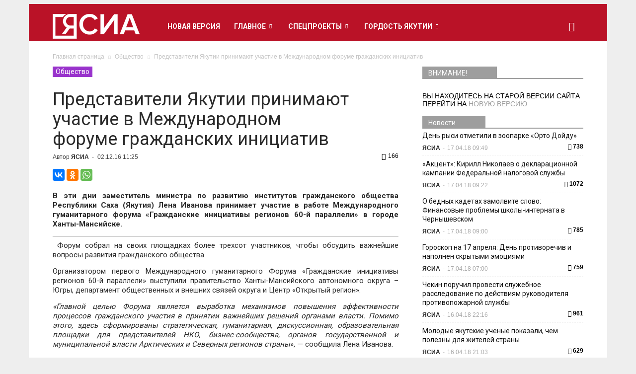

--- FILE ---
content_type: text/html; charset=UTF-8
request_url: https://archive.ysia.ru/wp-admin/admin-ajax.php?td_theme_name=Newspaper&v=6.5.1
body_size: 45
content:
{"190254":166}

--- FILE ---
content_type: text/css
request_url: https://archive.ysia.ru/wp-content/themes/ysia/style.css?ver=6.5.1
body_size: 720259
content:
body {
    visibility: visible !important;
}
.mx_image_background {
    background-color: #f2f2f2;
}
.td-visibility-hidden {
    visibility: hidden;
}
.prokrutka {overflow-y: scroll; max-height:560px}
.clearfix {
    *zoom: 1;
}
.myleft {
    left: -75px;
    top: 1px;
    position: absolute;
    background-color: none;
    color: none;
    opacity: 1;
}
a.class3:link, a.class3:visited {
	color:#000000;
	text-decoration:none;}
a.class3:hover, a.class3:active {
	color:#ba1227;
    text-decoration:none;}
.show-on-mobile {
    display: none;
}

@media all and (max-width: 767px) {
    .show-on-mobile {
        display: block;
    }
}

.clearfix:before,
.clearfix:after {
    display: table;
    content: "";
    line-height: 0;
}
.clearfix:after {
    clear: both;
}
.td-dispaly-none {
    display: none;
}
.td-dispaly-block {
    display: block;
}
/*
usage:
.td-block-row {
  .mx-row(td-block-span);
}

@all_span_selector - is the begining of the span selector
html {
    font-family: sans-serif;
    /* 1 */
    -ms-text-size-adjust: 100%;
    /* 2 */
    -webkit-text-size-adjust: 100%;
    /* 2 */
}
body {
    margin: 0;
}
article,
aside,
details,
figcaption,
figure,
footer,
header,
hgroup,
main,
menu,
nav,
section,
summary {
    display: block;
}
audio,
canvas,
progress,
video {
    display: inline-block;
    /* 1 */
    vertical-align: baseline;
    /* 2 */
}
audio:not([controls]) {
    display: none;
    height: 0;
}
[hidden],
template {
    display: none;
}
a {
    background-color: transparent;
}
a:active,
a:hover {
    outline: 0;
}
abbr[title] {
    border-bottom: 1px dotted;
}
b,
strong {
    font-weight: bold;
}
dfn {
    font-style: italic;
}
h1 {
    font-size: 2em;
    margin: 0.67em 0;
}
mark {
    background: #ff0;
    color: #000;
}
small {
    font-size: 80%;
}
sub,
sup {
    font-size: 75%;
    line-height: 0;
    position: relative;
    vertical-align: baseline;
}
sup {
    top: -0.5em;
}
sub {
    bottom: -0.25em;
}
img {
    border: 0;
}
svg:not(:root) {
    overflow: hidden;
}
figure {
    margin: 0;
}
hr {
    -moz-box-sizing: content-box;
    box-sizing: content-box;
    height: 0;
}
pre {
    overflow: auto;
}
code,
kbd,
pre,
samp {
    font-family: monospace, monospace;
    font-size: 1em;
}
button,
input,
optgroup,
select,
textarea {
    color: inherit;
    /* 1 */
    font: inherit;
    /* 2 */
    margin: 0;
    /* 3 */
}
button {
    overflow: visible;
}
button,
select {
    text-transform: none;
}
button,
html input[type="button"],
input[type="reset"],
input[type="submit"] {
    -webkit-appearance: button;
    /* 2 */
    cursor: pointer;
    /* 3 */
}
button[disabled],
html input[disabled] {
    cursor: default;
}
button::-moz-focus-inner,
input::-moz-focus-inner {
    border: 0;
    padding: 0;
}
input {
    line-height: normal;
}
input[type="checkbox"],
input[type="radio"] {
    box-sizing: border-box;
    /* 1 */
    padding: 0;
    /* 2 */
}
input[type="number"]::-webkit-inner-spin-button,
input[type="number"]::-webkit-outer-spin-button {
    height: auto;
}
input[type="search"] {
    -webkit-appearance: textfield;
    /* 1 */
    -moz-box-sizing: content-box;
    -webkit-box-sizing: content-box;
    /* 2 */
    box-sizing: content-box;
}
input[type="search"]::-webkit-search-cancel-button,
input[type="search"]::-webkit-search-decoration {
    -webkit-appearance: none;
}
fieldset {
    border: 1px solid #c0c0c0;
    margin: 0 2px;
    padding: 0.35em 0.625em 0.75em;
}
legend {
    border: 0;
    /* 1 */
    padding: 0;
    /* 2 */
}
textarea {
    overflow: auto;
}
optgroup {
    font-weight: bold;
}
table {
    border-collapse: collapse;
    border-spacing: 0;
}
td,
th {
    padding: 0;
}
* {
    -webkit-box-sizing: border-box;
    /* Safari/Chrome, other WebKit */
    -moz-box-sizing: border-box;
    /* Firefox, other Gecko */
    box-sizing: border-box;
    /* Opera/IE 8+ */
}
*:before,
*:after {
    -webkit-box-sizing: border-box;
    -moz-box-sizing: border-box;
    box-sizing: border-box;
}
img {
    max-width: 100%;
    width: auto\9;
    height: auto;
}
.td-main-content-wrap,
.td-category-grid {
    background-color: #fff;
}
.td-container {
    width: 1068px;
    margin-right: auto;
    margin-left: auto;
}
.td-pb-row {
    *zoom: 1;
    margin-right: -24px;
    margin-left: -24px;
}
.td-pb-row:before,
.td-pb-row:after {
    display: table;
    content: "";
}
.td-pb-row:after {
    clear: both;
}
.td-pb-row [class*="td-pb-span"] {
    display: block;
    min-height: 1px;
    float: left;
    /* responsive landscape tablet */
    /* responsive portrait tablet */
    /* responsive portrait phone */
    padding-right: 24px;
    padding-left: 24px;
    position: relative;
}
@media (min-width: 1019px) and (max-width: 1140px) {
    .td-pb-row [class*="td-pb-span"] {
        padding-right: 20px;
        padding-left: 20px;
    }
}
@media (min-width: 768px) and (max-width: 1018px) {
    .td-pb-row [class*="td-pb-span"] {
        padding-right: 14px;
        padding-left: 14px;
    }
}
@media (max-width: 767px) {
    .td-pb-row [class*="td-pb-span"] {
        padding-right: 0;
        padding-left: 0;
    }
}
.td-ss-main-sidebar,
.td-ss-row .td-pb-span4 .wpb_wrapper {
    -webkit-backface-visibility: hidden;
    -webkit-perspective: 1000;
}
.td-pb-span1 {
    width: 8.33333333%;
}
.td-pb-span2 {
    width: 16.66666667%;
}
.td-pb-span3 {
    width: 25%;
}
.td-pb-span4 {
    width: 33.33333333%;
}
.td-pb-span5 {
    width: 41.66666667%;
}
.td-pb-span6 {
    width: 50%;
}
.td-pb-span7 {
    width: 58.33333333%;
}
.td-pb-span8 {
    width: 66.66666667%;
}
.td-pb-span9 {
    width: 75%;
}
.td-pb-span10 {
    width: 83.33333333%;
}
.td-pb-span11 {
    width: 91.66666667%;
}
.td-pb-span12 {
    width: 100%;
}
.td-pb-row .td-pb-row .td-pb-span1 {
    width: 8.33333333%;
}
.td-pb-row .td-pb-row .td-pb-span2 {
    width: 16.66666667%;
}
.td-pb-row .td-pb-row .td-pb-span3 {
    width: 25%;
}
.td-pb-row .td-pb-row .td-pb-span4 {
    width: 33.33333333%;
}
.td-pb-row .td-pb-row .td-pb-span5 {
    width: 41.66666667%;
}
.td-pb-row .td-pb-row .td-pb-span6 {
    width: 50%;
}
.td-pb-row .td-pb-row .td-pb-span7 {
    width: 58.33333333%;
}
.td-pb-row .td-pb-row .td-pb-span8 {
    width: 66.66666667%;
}
.td-pb-row .td-pb-row .td-pb-span9 {
    width: 75%;
}
.td-pb-row .td-pb-row .td-pb-span10 {
    width: 83.33333333%;
}
.td-pb-row .td-pb-row .td-pb-span11 {
    width: 91.66666667%;
}
.td-pb-row .td-pb-row .td-pb-span12 {
    width: 100%;
}
.wpb_row {
    margin-bottom: 0;
}
/* block row + global block spans */
.td-block-row {
    *zoom: 1;
    margin-left: -24px;
    margin-right: -24px;
}
.td-block-row:before,
.td-block-row:after {
    display: table;
    content: "";
}
.td-block-row:after {
    clear: both;
}
.td-block-row [class*="td-block-span"] {
    display: block;
    min-height: 1px;
    float: left;
    padding-right: 24px;
    padding-left: 24px;
    /* responsive landscape tablet */
    /* responsive portrait tablet */
    /* responsive portrait phone */
}
@media (min-width: 1019px) and (max-width: 1140px) {
    .td-block-row [class*="td-block-span"] {
        padding-right: 20px;
        padding-left: 20px;
    }
}
@media (min-width: 768px) and (max-width: 1018px) {
    .td-block-row [class*="td-block-span"] {
        padding-right: 14px;
        padding-left: 14px;
    }
}
@media (max-width: 767px) {
    .td-block-row [class*="td-block-span"] {
        padding-right: 0;
        padding-left: 0;
    }
}
.td-block-span4 {
    /* 1/3 - used when the block is on td-3-col */
    width: 33.33333333%;
}
.td-block-span6 {
    /* half - used when the block is on td-2-col */
    width: 50%;
}
@media (min-width: 1019px) and (max-width: 1140px) {

    .td-container {
        width: 980px;
    }
    .td-pb-row {
        *zoom: 1;
        margin-right: -20px;
        margin-left: -20px;
    }
    .td-pb-row:before,
    .td-pb-row:after {
        display: table;
        content: "";
    }
    .td-pb-row:after {
        clear: both;
    }
    /*  ----------------------------------------------------------------------------
      all spans
  */
    .td-pb-row [class*="td-pb-span"] {
        display: block;
        min-height: 1px;
        float: left;
        padding-right: 24px;
        padding-left: 24px;
        /* responsive landscape tablet */
        /* responsive portrait tablet */
        /* responsive portrait phone */
        padding-right: 20px;
        padding-left: 20px;
    }
    .td-block-row {
        *zoom: 1;
        margin-left: -20px;
        margin-right: -20px;
    }
    .td-block-row:before,
    .td-block-row:after {
        display: table;
        content: "";
    }
    .td-block-row:after {
        clear: both;
    }
    .td-block-row [class*="td-block-span"] {
        display: block;
        min-height: 1px;
        float: left;
        padding-right: 24px;
        padding-left: 24px;
        /* responsive landscape tablet */
        /* responsive portrait tablet */
        /* responsive portrait phone */
    }
}
@media (min-width: 1019px) and (max-width: 1140px) and (min-width: 1019px) and (max-width: 1140px) {
    .td-pb-row [class*="td-pb-span"] {
        padding-right: 20px;
        padding-left: 20px;
    }
}
@media (min-width: 1019px) and (max-width: 1140px) and (min-width: 768px) and (max-width: 1018px) {
    .td-pb-row [class*="td-pb-span"] {
        padding-right: 14px;
        padding-left: 14px;
    }
}
@media (min-width: 1019px) and (max-width: 1140px) and (max-width: 767px) {
    .td-pb-row [class*="td-pb-span"] {
        padding-right: 0;
        padding-left: 0;
    }
}
@media (min-width: 1019px) and (max-width: 1140px) and (min-width: 1019px) and (max-width: 1140px) {
    .td-block-row [class*="td-block-span"] {
        padding-right: 20px;
        padding-left: 20px;
    }
}
@media (min-width: 1019px) and (max-width: 1140px) and (min-width: 768px) and (max-width: 1018px) {
    .td-block-row [class*="td-block-span"] {
        padding-right: 14px;
        padding-left: 14px;
    }
}
@media (min-width: 1019px) and (max-width: 1140px) and (max-width: 767px) {
    .td-block-row [class*="td-block-span"] {
        padding-right: 0;
        padding-left: 0;
    }
}
/* responsive portrait tablet */
@media (min-width: 768px) and (max-width: 1018px) {
    /*  ----------------------------------------------------------------------------
      container
  */
    .td-container {
        width: 740px;
    }
    /*  ----------------------------------------------------------------------------
    rows
  */
    .td-pb-row {
        *zoom: 1;
        margin-right: -14px;
        margin-left: -14px;
    }
    .td-pb-row:before,
    .td-pb-row:after {
        display: table;
        content: "";
    }
    .td-pb-row:after {
        clear: both;
    }
    /*  ----------------------------------------------------------------------------
    all spans
  */
    .td-pb-row [class*="td-pb-span"] {
        display: block;
        min-height: 1px;
        float: left;
        padding-right: 24px;
        padding-left: 24px;
        /* responsive landscape tablet */
        /* responsive portrait tablet */
        /* responsive portrait phone */
        padding-right: 14px;
        padding-left: 14px;
    }
    /*  ----------------------------------------------------------------------------
    main grid
  */
    /*  ----------------------------------------------------------------------------
       blocks grid
  */
    /* block row + global block spans */
    .td-block-row {
        *zoom: 1;
        margin-left: -14px;
        margin-right: -14px;
    }
    .td-block-row:before,
    .td-block-row:after {
        display: table;
        content: "";
    }
    .td-block-row:after {
        clear: both;
    }
    .td-block-row [class*="td-block-span"] {
        display: block;
        min-height: 1px;
        float: left;
        padding-right: 24px;
        padding-left: 24px;
        /* responsive landscape tablet */
        /* responsive portrait tablet */
        /* responsive portrait phone */
    }
}
@media (min-width: 768px) and (max-width: 1018px) and (min-width: 1019px) and (max-width: 1140px) {
    .td-pb-row [class*="td-pb-span"] {
        padding-right: 20px;
        padding-left: 20px;
    }
}
@media (min-width: 768px) and (max-width: 1018px) and (min-width: 768px) and (max-width: 1018px) {
    .td-pb-row [class*="td-pb-span"] {
        padding-right: 14px;
        padding-left: 14px;
    }
}
@media (min-width: 768px) and (max-width: 1018px) and (max-width: 767px) {
    .td-pb-row [class*="td-pb-span"] {
        padding-right: 0;
        padding-left: 0;
    }
}
@media (min-width: 768px) and (max-width: 1018px) and (min-width: 1019px) and (max-width: 1140px) {
    .td-block-row [class*="td-block-span"] {
        padding-right: 20px;
        padding-left: 20px;
    }
}
@media (min-width: 768px) and (max-width: 1018px) and (min-width: 768px) and (max-width: 1018px) {
    .td-block-row [class*="td-block-span"] {
        padding-right: 14px;
        padding-left: 14px;
    }
}
@media (min-width: 768px) and (max-width: 1018px) and (max-width: 767px) {
    .td-block-row [class*="td-block-span"] {
        padding-right: 0;
        padding-left: 0;
    }
}
/* responsive portrait phone */
@media (max-width: 767px) {
    /* container */
    .td-container {
        width: 100%;
        padding-left: 10px;
        padding-right: 10px;
    }
    .td-pb-row {
        width: 100%;
        margin-left: 0;
        margin-right: 0;
    }
    /*  ----------------------------------------------------------------------------
    all spans
  */
    .td-pb-row [class*="td-pb-span"] {
        display: block;
        min-height: 1px;
        float: left;
        padding-right: 24px;
        padding-left: 24px;
        /* responsive landscape tablet */
        /* responsive portrait tablet */
        /* responsive portrait phone */
        padding-right: 0;
        padding-left: 0;
    }
    .td-pb-row .td-pb-span1,
    .td-pb-row .td-pb-span2,
    .td-pb-row .td-pb-span3,
    .td-pb-row .td-pb-span4,
    .td-pb-row .td-pb-span5,
    .td-pb-row .td-pb-span6,
    .td-pb-row .td-pb-span7,
    .td-pb-row .td-pb-span8,
    .td-pb-row .td-pb-span9,
    .td-pb-row .td-pb-span10,
    .td-pb-row .td-pb-span11,
    .td-pb-row .td-pb-span12 {
        float: none;
        width: 100%;
    }
    .td-pb-row .td-pb-row {
        padding-right: 0;
        padding-left: 0;
    }
    .td-pb-row .td-pb-row .td-pb-span1,
    .td-pb-row .td-pb-row .td-pb-span2,
    .td-pb-row .td-pb-row .td-pb-span3,
    .td-pb-row .td-pb-row .td-pb-span4,
    .td-pb-row .td-pb-row .td-pb-span5,
    .td-pb-row .td-pb-row .td-pb-span6,
    .td-pb-row .td-pb-row .td-pb-span7,
    .td-pb-row .td-pb-row .td-pb-span8,
    .td-pb-row .td-pb-row .td-pb-span9,
    .td-pb-row .td-pb-row .td-pb-span10,
    .td-pb-row .td-pb-row .td-pb-span11,
    .td-pb-row .td-pb-row .td-pb-span12 {
        width: 100%;
    }
    /*  ----------------------------------------------------------------------------
       blocks grid
  */
    /* block row + global block spans */
    .td-block-row {
        *zoom: 1;
        margin-left: 0;
        margin-right: 0;
    }
    .td-block-row:before,
    .td-block-row:after {
        display: table;
        content: "";
    }
    .td-block-row:after {
        clear: both;
    }
    .td-block-row [class*="td-block-span"] {
        display: block;
        min-height: 1px;
        float: left;
        padding-right: 24px;
        padding-left: 24px;
        /* responsive landscape tablet */
        /* responsive portrait tablet */
        /* responsive portrait phone */
    }
    .td-block-span4,
    .td-block-span6,
    .td-block-span12 {
        float: none;
        width: 100%;
    }
}
@media (max-width: 767px) and (min-width: 1019px) and (max-width: 1140px) {
    .td-pb-row [class*="td-pb-span"] {
        padding-right: 20px;
        padding-left: 20px;
    }
}
@media (max-width: 767px) and (min-width: 768px) and (max-width: 1018px) {
    .td-pb-row [class*="td-pb-span"] {
        padding-right: 14px;
        padding-left: 14px;
    }
}
@media (max-width: 767px) and (max-width: 767px) {
    .td-pb-row [class*="td-pb-span"] {
        padding-right: 0;
        padding-left: 0;
    }
}
@media (max-width: 767px) and (min-width: 1019px) and (max-width: 1140px) {
    .td-block-row [class*="td-block-span"] {
        padding-right: 20px;
        padding-left: 20px;
    }
}
@media (max-width: 767px) and (min-width: 768px) and (max-width: 1018px) {
    .td-block-row [class*="td-block-span"] {
        padding-right: 14px;
        padding-left: 14px;
    }
}
@media (max-width: 767px) and (max-width: 767px) {
    .td-block-row [class*="td-block-span"] {
        padding-right: 0;
        padding-left: 0;
    }
}
.td-header-wrap {
    position: relative;
    z-index: 2000;
}
/* header rows */
.td-header-row {
    *zoom: 1;
}
.td-header-row:before,
.td-header-row:after {
    display: table;
    content: "";
}
.td-header-row:after {
    clear: both;
}
.td-header-row [class*="td-header-sp"] {
    display: block;
    min-height: 1px;
    float: left;
    padding-right: 24px;
    padding-left: 24px;
    /* responsive landscape tablet */
    /* responsive portrait tablet */
    /* responsive portrait phone */
}
@media (min-width: 1019px) and (max-width: 1140px) {
    .td-header-row [class*="td-header-sp"] {
        padding-right: 20px;
        padding-left: 20px;
    }
}
@media (min-width: 768px) and (max-width: 1018px) {
    .td-header-row [class*="td-header-sp"] {
        padding-right: 14px;
        padding-left: 14px;
    }
}
@media (max-width: 767px) {
    .td-header-row [class*="td-header-sp"] {
        padding-right: 0;
        padding-left: 0;
    }
}
.td-header-sp-logo img {
    margin: auto;
    position: absolute;
    top: 0;
    bottom: 0;
    left: 0;
    right: 0;
}
.td-main-menu-logo {
    display: none;
    float: left;
    margin-right: 10px;
    height: 48px;
    /* responsive portrait phone */
}
@media (max-width: 767px) {
    .td-main-menu-logo {
        display: block;
        margin-right: 0;
        height: 0;
    }
}
.td-main-menu-logo a {
    line-height: 46px;
}
.td-main-menu-logo img {
    position: relative;
    vertical-align: middle;
    max-height: 60px;
margin-top: 0px;
}
@media (max-width: 767px) {
    .td-main-menu-logo img {
        margin: auto;
        bottom: 0;
        top: 0;
        left: 0;
        right: 0;
        position: absolute;
        padding: 0;
    }
}
@media (max-width: 1140px) {
    .td-main-menu-logo img {
        max-width: 138px;
    }
}
@media (min-width: 768px) {
    .td-affix .td-logo-sticky {
        display: block;
    }
    .td-header-wrap .td-affix .td-main-menu-logo {
        height: 48px !important;
    }
    .td-header-wrap .td-affix .td-main-menu-logo a {
        line-height: 46px !important;
    }
    .td-header-wrap .td-affix .td-main-menu-logo img {
        max-height: 48px !important;
    }
    .td-header-wrap .td-affix .sf-menu > li > a {
        line-height: 48px !important;
    }
}
.td-main-menu-logo .td-sticky-mobile.td-mobile-logo {
    display: inherit;
}
.td-main-menu-logo .td-sticky-mobile.td-header-logo {
    display: none;
}
.td-main-menu-logo .td-sticky-header.td-mobile-logo {
    display: none;
    /* responsive portrait phone */
}
@media (max-width: 767px) {
    .td-main-menu-logo .td-sticky-header.td-mobile-logo {
        display: inherit;
    }
}
.td-main-menu-logo .td-sticky-header.td-header-logo {
    display: inherit;
    /* responsive portrait phone */
}
@media (max-width: 767px) {
    .td-main-menu-logo .td-sticky-header.td-header-logo {
        display: none;
    }
}
.td-header-menu-wrap.td-affix {
    -webkit-transform: translate3d(0, 0, 0);
    transform: translate3d(0, 0, 0);
    margin-right: auto;
    margin-left: auto;
    width: 100%;
    z-index: 9999;
    position: fixed !important;
    background-color: #ffffff;
    background-color: rgba(255, 255, 255, 0.95);
    top: 0;
}
.admin-bar .td-header-menu-wrap.td-affix {
    top: 32px;
    /* responsive portrait phone */
}
@media (max-width: 767px) {
    .admin-bar .td-header-menu-wrap.td-affix {
        top: 46px;
    }
}
@media (max-width: 602px) {
    .admin-bar .td-header-menu-wrap.td-affix {
        top: 0;
    }
}
.td-boxed-layout #td-outer-wrap {
    z-index: 1;
}
.td-boxed-layout .td-header-menu-wrap.td-affix {
    width: 1164px;
    margin-right: auto;
    margin-left: auto;
}
@media (max-width: 1140px) {
    .td-boxed-layout .td-header-menu-wrap.td-affix {
        width: 100%;
    }
}
.td-header-top-menu-full {
    position: relative;
    z-index: 9999;
padding-top: 5px;
padding-bottom: 10px;
    /* responsive portrait phone */
}
@media (max-width: 767px) {
    .td-header-top-menu-full {
        display: none;
    }
}
.td-banner-wrap-full {
    position: relative;
}
.td-header-menu-wrap-full {
    z-index: 9998;
    position: relative;
}
/* responsive portrait phone */
@media (max-width: 767px) {
    .td-header-wrap .td-header-menu-wrap-full,
    .td-header-wrap .td-header-menu-wrap,
    .td-header-wrap .td-header-main-menu {
    }
    .td-header-header {
        padding: 0;
    }
    .header-search-wrap .td-icon-search {
        color: #fff !important;
    }
}
.logo-text-container {
    display: inline-block;
    vertical-align: middle;
    line-height: 1;
    z-index: 1;
}
.logo-text-container span {
    display: inline-block;
    width: 100%;
}
.logo-text-container .td-logo-text {
    font-size: 75px;
    font-family: serif;
    color: #222;
    line-height: 1;
    /* responsive portrait phone */
}
@media (max-width: 767px) {
    .logo-text-container .td-logo-text {
        font-size: 36px;
    }
}
.logo-text-container .td-tagline-text {
    letter-spacing: 1.8px;
    font-size: 12px;
    font-family: serif;
    color: #777;
    padding-top: 2px;
    padding-bottom: 10px;
    /* responsive portrait phone */
}
@media (max-width: 767px) {
    .logo-text-container .td-tagline-text {
        font-size: 11px;
    }
}
.td-banner-wrap-full,
.td-header-menu-wrap-full {
    background-color: #ba1227;
}
.td-header-style-1 .td-header-top-menu-full {
    background-color: #222222;
}
.td-header-style-1 .td-header-sp-logo {
    width: 284px;
    position: relative;
    height: 90px;
    margin: 28px 28px 9px 28px;
    /* responsive landscape tablet */
    /* responsive portrait tablet */
    /* responsive portrait phone */
}
@media (min-width: 1019px) and (max-width: 1140px) {
    .td-header-style-1 .td-header-sp-logo {
        width: 224px;
        margin-left: 0;
    }
}
@media (min-width: 768px) and (max-width: 1018px) {
    .td-header-style-1 .td-header-sp-logo {
        width: 214px;
        margin: 14px 28px 0 28px;
        max-height: 60px;
    }
}
@media (max-width: 767px) {
    .td-header-style-1 .td-header-sp-logo {
        display: none;
    }
}
.td-header-style-1 .td-header-sp-logo img {
    max-height: 90px;
    /* responsive portrait tablet */
}
@media (min-width: 768px) and (max-width: 1018px) {
    .td-header-style-1 .td-header-sp-logo img {
        max-height: 60px;
    }
}
.td-header-style-1 .td-header-sp-recs {
    margin: 28px 0 9px 0;
    /* responsive portrait tablet */
    /* responsive portrait phone */
    /* responsive portrait tablet */
}
@media (min-width: 768px) and (max-width: 1018px) {
    .td-header-style-1 .td-header-sp-recs {
        margin: 14px 0 0 0;
    }
}
@media (max-width: 767px) {
    .td-header-style-1 .td-header-sp-recs {
        margin: 0;
    }
}
@media (min-width: 768px) {
    .td-header-style-1 .td-header-sp-recs .td-a-rec-id-header > div,
    .td-header-style-1 .td-header-sp-recs .td-g-rec-id-header > .adsbygoogle {
        margin: auto;
    }
}
.td-header-style-1 .header-search-wrap .td-icon-search {
    color: #000;
    /* responsive portrait phone */
}
@media (max-width: 767px) {
    .td-header-style-1 .header-search-wrap .td-icon-search {
        color: #fff;
    }
}
.td-header-style-2 .td-header-top-menu-full {
    background-color: #222222;
}
.td-header-style-2 .td-header-sp-logo {
    width: 284px;
    position: relative;
    height: 90px;
    margin: 24px 28px 0 28px;
    /* responsive landscape tablet */
    /* responsive portrait tablet */
    /* responsive portrait phone */
}
@media (min-width: 1019px) and (max-width: 1140px) {
    .td-header-style-2 .td-header-sp-logo {
        width: 224px;
        margin: 24px 14px 0 14px;
    }
}
@media (min-width: 768px) and (max-width: 1018px) {
    .td-header-style-2 .td-header-sp-logo {
        width: 214px;
        height: 60px;
        margin-top: 14px;
    }
}
@media (max-width: 767px) {
    .td-header-style-2 .td-header-sp-logo {
        display: none;
    }
}
.td-header-style-2 .td-header-sp-logo img {
    max-height: 90px;
    /* responsive portrait tablet */
}
@media (min-width: 768px) and (max-width: 1018px) {
    .td-header-style-2 .td-header-sp-logo img {
        max-height: 60px;
    }
}
.td-header-style-2 .td-header-sp-recs {
    margin: 24px 0 0 0;
    /* responsive portrait tablet */
    /* responsive portrait phone */
    /* responsive portrait tablet */
}
@media (min-width: 768px) and (max-width: 1018px) {
    .td-header-style-2 .td-header-sp-recs {
        margin-top: 14px;
    }
}
@media (max-width: 767px) {
    .td-header-style-2 .td-header-sp-recs {
        margin: 0;
    }
}
@media (min-width: 768px) {
    .td-header-style-2 .td-header-sp-recs .td-a-rec-id-header > div,
    .td-header-style-2 .td-header-sp-recs .td-g-rec-id-header > .adsbygoogle {
        margin: auto;
    }
}
.td-header-style-2 .header-search-wrap .td-icon-search {
    color: #000;
    /* responsive portrait phone */
}
@media (max-width: 767px) {
    .td-header-style-2 .header-search-wrap .td-icon-search {
        color: #fff;
    }
}
.td-header-style-2 .td-header-menu-wrap-full {
    position: relative;
}
.single_template_6 .td-header-style-2 .td-header-sp-recs,
.single_template_7 .td-header-style-2 .td-header-sp-recs,
.homepage-post.single_template_7 .td-header-style-2 .td-header-sp-recs,
.single_template_8 .td-header-style-2 .td-header-sp-recs,
.single_template_10 .td-header-style-2 .td-header-sp-recs,
.single_template_11 .td-header-style-2 .td-header-sp-recs,
.td_category_template_2 .td-header-style-2 .td-header-sp-recs,
.td_category_template_5 .td-header-style-2 .td-header-sp-recs,
.td_category_template_6 .td-header-style-2 .td-header-sp-recs,
.td_category_template_8 .td-header-style-2 .td-header-sp-recs {
    /* responsive min landscape tablet */
    /* responsive portrait tablet */
}
@media (min-width: 1019px) {
    .single_template_6 .td-header-style-2 .td-header-sp-recs,
    .single_template_7 .td-header-style-2 .td-header-sp-recs,
    .homepage-post.single_template_7 .td-header-style-2 .td-header-sp-recs,
    .single_template_8 .td-header-style-2 .td-header-sp-recs,
    .single_template_10 .td-header-style-2 .td-header-sp-recs,
    .single_template_11 .td-header-style-2 .td-header-sp-recs,
    .td_category_template_2 .td-header-style-2 .td-header-sp-recs,
    .td_category_template_5 .td-header-style-2 .td-header-sp-recs,
    .td_category_template_6 .td-header-style-2 .td-header-sp-recs,
    .td_category_template_8 .td-header-style-2 .td-header-sp-recs {
        margin-bottom: 24px;
    }
}
@media (min-width: 768px) and (max-width: 1018px) {
    .single_template_6 .td-header-style-2 .td-header-sp-recs,
    .single_template_7 .td-header-style-2 .td-header-sp-recs,
    .homepage-post.single_template_7 .td-header-style-2 .td-header-sp-recs,
    .single_template_8 .td-header-style-2 .td-header-sp-recs,
    .single_template_10 .td-header-style-2 .td-header-sp-recs,
    .single_template_11 .td-header-style-2 .td-header-sp-recs,
    .td_category_template_2 .td-header-style-2 .td-header-sp-recs,
    .td_category_template_5 .td-header-style-2 .td-header-sp-recs,
    .td_category_template_6 .td-header-style-2 .td-header-sp-recs,
    .td_category_template_8 .td-header-style-2 .td-header-sp-recs {
        margin-bottom: 14px;
    }
}
.td_category_template_7 .td-header-style-2 .td-header-sp-recs {
    /* responsive min landscape tablet */
}
@media (min-width: 1019px) {
    .td_category_template_7 .td-header-style-2 .td-header-sp-recs {
        margin-bottom: 6px;
    }
}
.td_category_template_2 .td-header-style-2,
.td_category_template_5 .td-header-style-2 {
    border-bottom: 1px solid #f2f2f2;
}
.td-header-style-3 .td-header-menu-wrap-full {
    background-color: transparent !important;
}
.td-header-style-3 .td-header-top-menu-full {
    background-color: #111;
}
.td-header-style-3 .td-header-sp-logo {
    width: 284px;
    position: relative;
    height: 90px;
    margin: 28px;
    /* responsive landscape tablet */
    /* responsive portrait tablet */
    /* responsive portrait phone */
}
@media (min-width: 1019px) and (max-width: 1140px) {
    .td-header-style-3 .td-header-sp-logo {
        width: 224px;
        margin-left: 0;
    }
}
@media (min-width: 768px) and (max-width: 1018px) {
    .td-header-style-3 .td-header-sp-logo {
        width: 214px;
        height: 60px;
        margin: 14px 28px 0 28px;
    }
}
@media (max-width: 767px) {
    .td-header-style-3 .td-header-sp-logo {
        display: none;
    }
}
.td-header-style-3 .td-header-sp-logo img {
    max-height: 90px;
    /* responsive portrait tablet */
}
@media (min-width: 768px) and (max-width: 1018px) {
    .td-header-style-3 .td-header-sp-logo img {
        max-height: 60px;
    }
}
.td-header-style-3 .td-header-sp-recs {
    margin: 28px 0;
    /* responsive portrait tablet */
    /* responsive portrait phone */
    /* responsive portrait tablet */
}
@media (min-width: 768px) and (max-width: 1018px) {
    .td-header-style-3 .td-header-sp-recs {
        margin: 14px 0;
    }
}
@media (max-width: 767px) {
    .td-header-style-3 .td-header-sp-recs {
        margin: 0;
    }
}
@media (min-width: 768px) {
    .td-header-style-3 .td-header-sp-recs .td-a-rec-id-header > div,
    .td-header-style-3 .td-header-sp-recs .td-g-rec-id-header > .adsbygoogle {
        margin: auto;
    }
}
.td-header-style-3 .header-search-wrap {
    margin-right: 6px;
    /* responsive portrait phone */
}
@media (max-width: 767px) {
    .td-header-style-3 .header-search-wrap {
        margin-right: 0;
    }
}
.td-header-style-3 .header-search-wrap .td-icon-search {
    color: #fff;
}
.td-header-style-3 .td-header-main-menu {
    background-color: #151515;
    /* responsive portrait phone */
}
@media (max-width: 767px) {
    .td-header-style-3 .td-header-main-menu {
        padding-left: 2px;
    }
}
.td-header-style-3 .sf-menu > li > a {
    color: #fff;
}
.td-header-style-3 .sf-menu > li > a:after {
    display: none;
}
.td-header-style-3 .black-menu {
    /* hover and current menu */
}
.td-header-style-3 .black-menu .sf-menu > .current-menu-item > a,
.td-header-style-3 .black-menu .sf-menu > .current-menu-ancestor > a,
.td-header-style-3 .black-menu .sf-menu > .current-category-ancestor > a,
.td-header-style-3 .black-menu .sf-menu > li > a:hover,
.td-header-style-3 .black-menu .sf-menu > .sfHover > a {
    background-color: #4db2ec;
}
.td-header-style-3 .td-affix {
    background-color: transparent !important;
}
.td-header-style-3 .td-affix .td-header-main-menu {
    background-color: #151515;
}
.td_category_template_2 .td-header-style-3,
.td_category_template_5 .td-header-style-3 {
    border-bottom: 1px solid #f2f2f2;
}
.td-boxed-layout .td-header-style-3 .td-header-menu-wrap {
    background-color: #151515 !important;
}
.td-full-layout .td-header-style-3 .td-header-main-menu {
    padding-left: 21px;
}
.td-full-layout .td-header-style-3 .td-no-subcats .td-mega-span:first-child {
    margin-left: 17px;
    /* responsive landscape tablet */
}
@media (max-width: 1140px) {
    .td-full-layout .td-header-style-3 .td-no-subcats .td-mega-span:first-child {
        margin-left: 18px;
    }
}
.td-full-layout .td-header-style-3 .td-mega-menu ul {
    width: 1068px !important;
    left: 0 !important;
    box-shadow: none;
    border-top: none;
    /* responsive landscape tablet */
    /* responsive portrait tablet */
}
@media (min-width: 1019px) and (max-width: 1140px) {
    .td-full-layout .td-header-style-3 .td-mega-menu ul {
        width: 980px !important;
    }
}
@media (min-width: 768px) and (max-width: 1018px) {
    .td-full-layout .td-header-style-3 .td-mega-menu ul {
        width: 740px !important;
    }
}
.td-full-layout .td-header-style-3 .td-mega-menu .td_block_mega_menu .td-next-prev-wrap {
    margin: 0 0 18px 18px;
}
.td-full-layout .td-header-style-3 .td_mega_menu_sub_cats {
    width: 208px;
    padding-top: 18px;
    /* responsive landscape tablet */
    /* responsive portrait tablet */
}
@media (min-width: 1019px) and (max-width: 1140px) {
    .td-full-layout .td-header-style-3 .td_mega_menu_sub_cats {
        width: 192px;
    }
}
@media (min-width: 768px) and (max-width: 1018px) {
    .td-full-layout .td-header-style-3 .td_mega_menu_sub_cats {
        width: 144px;
    }
}
.td-full-layout .td-header-style-3 .td_mega_menu_sub_cats a {
    padding: 5px 18px;
}
@media (min-width: 768px) and (max-width: 1018px) {
    .td-full-layout .td-header-style-3 .td_mega_menu_sub_cats a {
        padding: 3px 18px;
    }
}
.td-full-layout .td-header-style-3 .block-mega-child-cats {
    max-height: 216px;
}
@media (min-width: 768px) and (max-width: 1018px) {
    .td-full-layout .td-header-style-3 .block-mega-child-cats {
        max-height: 192px;
    }
}
.td-full-layout .td-header-style-3 .td-mega-row {
    padding: 18px 0 12px 0;
}
.td-full-layout .td-header-style-3 .td-mega-span {
    width: 192px;
    min-height: 199px;
    margin-left: 18px;
    /* responsive landscape tablet */
    /* responsive portrait tablet */
}
@media (min-width: 1019px) and (max-width: 1140px) {
    .td-full-layout .td-header-style-3 .td-mega-span {
        width: 174px;
        min-height: 187px;
    }
}
@media (min-width: 768px) and (max-width: 1018px) {
    .td-full-layout .td-header-style-3 .td-mega-span {
        width: 126px;
        min-height: 174px;
    }
}
.td-full-layout .td-header-style-3 .td-mega-span .entry-thumb {
    min-height: 132px;
    /* responsive landscape tablet */
    /* responsive portrait tablet */
}
@media (min-width: 1019px) and (max-width: 1140px) {
    .td-full-layout .td-header-style-3 .td-mega-span .entry-thumb {
        min-height: 120px;
    }
}
@media (min-width: 768px) and (max-width: 1018px) {
    .td-full-layout .td-header-style-3 .td-mega-span .entry-thumb {
        min-height: 87px;
    }
}
.td-header-style-4 .td-header-top-menu-full {
}
.td-header-style-4 .td-main-menu-logo {
    margin: 0 21px 0 0;
    display: block;
    /* responsive landscape tablet */
    /* responsive portrait tablet */
    /* responsive portrait phone */
}
@media (min-width: 1019px) and (max-width: 1140px) {
    .td-header-style-4 .td-main-menu-logo {
        margin: 0 14px;
    }
}
@media (min-width: 768px) and (max-width: 1018px) {
    .td-header-style-4 .td-main-menu-logo {
        margin: 0 10px;
    }
}
@media (max-width: 767px) {
    .td-header-style-4 .td-main-menu-logo {
        float: left;
        margin: 0;
        display: inline;
        width: 0;
    }
}
.td-header-style-4 .td-header-sp-recs {
    width: 100%;
}
.td-header-style-4 .td-header-sp-recs img {
    position: relative;
}
.td-header-style-4 .td-header-sp-recs .adsbygoogle {
    position: relative;
    display: block !important;
}
.td-header-style-4 .td-header-rec-wrap {
    min-height: 0;
    /* responsive portrait phone */
}
@media (max-width: 767px) {
    .td-header-style-4 .td-header-rec-wrap {
        width: 100% !important;
        padding: 0 10px;
    }
}
.td-header-style-4 .header-search-wrap .td-icon-search {
    color: #fff;
}
.td-header-style-4 .td-header-menu-wrap-full {
}
.td-header-style-4 .td-header-main-menu {
}
.td-header-style-4 .black-menu {
    /* hover and current menu */
}
.td-header-style-4 .black-menu .sf-menu > .current-menu-item > a,
.td-header-style-4 .black-menu .sf-menu > .current-menu-ancestor > a,
.td-header-style-4 .black-menu .sf-menu > .current-category-ancestor > a,
.td-header-style-4 .black-menu .sf-menu > li > a:hover,
.td-header-style-4 .black-menu .sf-menu > .sfHover > a {
    background-color: #4db2ec;
}
.td-header-style-4 .sf-menu > li > a {
    color: #fff;
    /* responsive landscape tablet */
}
@media (min-width: 1019px) and (max-width: 1140px) {
    .td-header-style-4 .sf-menu > li > a {
        padding: 0 12px;
    }
}
.td-header-style-4 .sf-menu > li > a:after {
    display: none;
}
.td-header-style-4 .sf-menu a.sf-with-ul {
    /* responsive landscape tablet */
}
@media (min-width: 1019px) and (max-width: 1140px) {
    .td-header-style-4 .sf-menu a.sf-with-ul {
        padding-right: 26px;
    }
}
.td-header-style-4 .td-affix {
}
.td-header-style-4 .td-affix .td-header-main-menu {
    background-color: #151515;
}
.td_category_template_2 .td-header-style-4,
.td_category_template_5 .td-header-style-4 {
    border-bottom: 1px solid #f2f2f2;
}
.td-boxed-layout .td-header-style-4 .td-header-menu-wrap {
    background-color: #151515 !important;
}
.td-full-layout .td-header-style-4 .td-main-menu-logo {
    margin: 0 21px;
    display: block;
    /* responsive landscape tablet */
    /* responsive portrait tablet */
}
@media (min-width: 1019px) and (max-width: 1140px) {
    .td-full-layout .td-header-style-4 .td-main-menu-logo {
        margin: 0 14px;
    }
}
@media (min-width: 768px) and (max-width: 1018px) {
    .td-full-layout .td-header-style-4 .td-main-menu-logo {
        margin: 0 10px;
    }
}
.td-full-layout .td-header-style-4 .td-no-subcats .td-mega-span:first-child {
    margin-left: 17px;
    /* responsive landscape tablet */
}
@media (max-width: 1140px) {
    .td-full-layout .td-header-style-4 .td-no-subcats .td-mega-span:first-child {
        margin-left: 18px;
    }
}
.td-full-layout .td-header-style-4 .td-mega-menu ul {
    width: 1068px !important;
    left: 0 !important;
    box-shadow: none;
    border-top: none;
    /* responsive landscape tablet */
    /* responsive portrait tablet */
}
@media (min-width: 1019px) and (max-width: 1140px) {
    .td-full-layout .td-header-style-4 .td-mega-menu ul {
        width: 980px !important;
    }
}
@media (min-width: 768px) and (max-width: 1018px) {
    .td-full-layout .td-header-style-4 .td-mega-menu ul {
        width: 740px !important;
    }
}
.td-full-layout .td-header-style-4 .td-mega-menu .td-next-prev-wrap {
    margin: 0 0 18px 18px;
}
.td-full-layout .td-header-style-4 .td_mega_menu_sub_cats {
    width: 208px;
    padding-top: 18px;
    /* responsive landscape tablet */
    /* responsive portrait tablet */
}
@media (min-width: 1019px) and (max-width: 1140px) {
    .td-full-layout .td-header-style-4 .td_mega_menu_sub_cats {
        width: 192px;
    }
}
@media (min-width: 768px) and (max-width: 1018px) {
    .td-full-layout .td-header-style-4 .td_mega_menu_sub_cats {
        width: 144px;
    }
}
.td-full-layout .td-header-style-4 .td_mega_menu_sub_cats a {
    padding: 5px 18px;
}
@media (min-width: 768px) and (max-width: 1018px) {
    .td-full-layout .td-header-style-4 .td_mega_menu_sub_cats a {
        padding: 3px 18px;
    }
}
.td-full-layout .td-header-style-4 .block-mega-child-cats {
    max-height: 216px;
}
@media (min-width: 768px) and (max-width: 1018px) {
    .td-full-layout .td-header-style-4 .block-mega-child-cats {
        max-height: 192px;
    }
}
.td-full-layout .td-header-style-4 .td-mega-row {
    padding: 18px 0 12px 0;
}
.td-full-layout .td-header-style-4 .td-mega-span {
    width: 192px;
    min-height: 199px;
    margin-left: 18px;
    /* responsive landscape tablet */
    /* responsive portrait tablet */
}
@media (min-width: 1019px) and (max-width: 1140px) {
    .td-full-layout .td-header-style-4 .td-mega-span {
        width: 174px;
        min-height: 187px;
    }
}
@media (min-width: 768px) and (max-width: 1018px) {
    .td-full-layout .td-header-style-4 .td-mega-span {
        width: 126px;
        min-height: 174px;
    }
}
.td-full-layout .td-header-style-4 .td-mega-span .entry-thumb {
    min-height: 132px;
    /* responsive landscape tablet */
    /* responsive portrait tablet */
}
@media (min-width: 1019px) and (max-width: 1140px) {
    .td-full-layout .td-header-style-4 .td-mega-span .entry-thumb {
        min-height: 120px;
    }
}
@media (min-width: 768px) and (max-width: 1018px) {
    .td-full-layout .td-header-style-4 .td-mega-span .entry-thumb {
        min-height: 87px;
    }
}
.td-header-style-5 {
    /* responsive portrait phone */
}
.td-header-style-5 .td-header-top-menu-full {
    background-color: #ba1227;
}
.td-header-style-5 .td-header-top-menu-full .td-header-top-menu {
    color: #000;
}
.td-header-style-5 .td-header-top-menu-full a {
    color: #000;
}
.td-header-style-5 .td-social-icon-wrap .td-icon-font {
    color: #000;
}
.td-header-style-5 .top-header-menu .sub-menu {
    background-color: #f9f9f9;
}
.td-header-style-5 .td-main-menu-logo {
    display: block;
    margin-right: 42px;
    height: 60px;
    /* responsive landscape tablet */
    /* responsive portrait tablet */
    /* responsive portrait phone */
}
@media (min-width: 1019px) and (max-width: 1140px) {
    .td-header-style-5 .td-main-menu-logo {
        margin-right: 20px;
    }
}
@media (min-width: 768px) and (max-width: 1018px) {
    .td-header-style-5 .td-main-menu-logo {
        margin-right: 10px;
    }
}
@media (max-width: 767px) {
    .td-header-style-5 .td-main-menu-logo {
        float: left;
        margin: 0;
        display: inline;
        width: 0;
        height: 0;
    }
}
.td-header-style-5 .td-main-menu-logo a {
    line-height: 58px;
}
.td-header-style-5 .td-main-menu-logo img {
    max-height: 60px;
    /* responsive portrait phone */
}
@media (max-width: 767px) {
    .td-header-style-5 .td-main-menu-logo img {
        max-height: 48px;
    }
}
.td-header-style-5 .td-header-sp-recs {
    width: 100%;
}
.td-header-style-5 .td-header-rec-wrap {
    min-height: 0;
}
.td-header-style-5 .td-a-rec-id-header > div,
.td-header-style-5 .td-g-rec-id-header > div,
.td-header-style-5 .td-a-rec-id-header > .adsbygoogle,
.td-header-style-5 .td-g-rec-id-header > .adsbygoogle {
    /* responsive min landscape tablet */
    /* responsive portrait tablet */
}
@media (min-width: 1019px) {
    .td-header-style-5 .td-a-rec-id-header > div,
    .td-header-style-5 .td-g-rec-id-header > div,
    .td-header-style-5 .td-a-rec-id-header > .adsbygoogle,
    .td-header-style-5 .td-g-rec-id-header > .adsbygoogle {
        margin: 24px auto 0 auto !important;
    }
}
@media (min-width: 768px) and (max-width: 1018px) {
    .td-header-style-5 .td-a-rec-id-header > div,
    .td-header-style-5 .td-g-rec-id-header > div,
    .td-header-style-5 .td-a-rec-id-header > .adsbygoogle,
    .td-header-style-5 .td-g-rec-id-header > .adsbygoogle {
        margin: 14px auto 0 auto !important;
    }
}
.td-header-style-5 .td-a-rec-id-header img,
.td-header-style-5 .td-g-rec-id-header img {
    position: relative;
}
.td-header-style-5 .td-a-rec-id-header .adsbygoogle,
.td-header-style-5 .td-g-rec-id-header .adsbygoogle {
    position: relative;
    display: block !important;
}
.td-header-style-5 .header-search-wrap .td-icon-search {
    color: #fff;
}
.td-header-style-5 .td-header-menu-wrap-full {
}
.td-header-style-5 #td-header-menu {
    min-height: 60px;
}
.td-header-style-5 .black-menu {
    /* hover and current menu */
}
.td-header-style-5 .black-menu .sf-menu > .current-menu-item > a,
.td-header-style-5 .black-menu .sf-menu > .current-menu-ancestor > a,
.td-header-style-5 .black-menu .sf-menu > .current-category-ancestor > a,
.td-header-style-5 .black-menu .sf-menu > li > a:hover,
.td-header-style-5 .black-menu .sf-menu > .sfHover > a {
    background-color: #4db2ec;
}
.td-header-style-5 .sf-menu > li > a {
    color: #fff;
    line-height: 60px;
    /* responsive landscape tablet */
}
@media (min-width: 1019px) and (max-width: 1140px) {
    .td-header-style-5 .sf-menu > li > a {
        padding: 0 12px;
    }
}
.td-header-style-5 .sf-menu > li > a:after {
    display: none;
}
.td-header-style-5 .sf-menu a.sf-with-ul {
    /* responsive landscape tablet */
}
@media (min-width: 1019px) and (max-width: 1140px) {
    .td-header-style-5 .sf-menu a.sf-with-ul {
        padding-right: 26px;
    }
}
.td-header-style-5 .td-mega-menu ul {
    border-top: none;
}
@media (max-width: 767px) {
    .td-header-style-5 .td-header-menu-wrap-full {
        height: 54px !important;
    }
    .td-header-style-5 #td-header-menu {
        min-height: 54px;
    }
    .td-header-style-5 .td-header-main-menu {
        height: 54px;
    }
}
.td-header-style-5 .td-affix {
    background-color: #161616;
    background-color: rgba(22, 22, 22, 0.9);
}
.td-header-style-5 .td-affix #td-header-menu {
    min-height: 48px;
}
.single_template_6 .td-header-style-5 .td-a-rec-id-header > div,
.single_template_7 .td-header-style-5 .td-a-rec-id-header > div,
.homepage-post.single_template_7 .td-header-style-5 .td-a-rec-id-header > div,
.single_template_8 .td-header-style-5 .td-a-rec-id-header > div,
.single_template_10 .td-header-style-5 .td-a-rec-id-header > div,
.single_template_11 .td-header-style-5 .td-a-rec-id-header > div,
.td_category_template_2 .td-header-style-5 .td-a-rec-id-header > div,
.td_category_template_5 .td-header-style-5 .td-a-rec-id-header > div,
.td_category_template_6 .td-header-style-5 .td-a-rec-id-header > div,
.td_category_template_8 .td-header-style-5 .td-a-rec-id-header > div,
.single_template_6 .td-header-style-5 .td-g-rec-id-header > div,
.single_template_7 .td-header-style-5 .td-g-rec-id-header > div,
.homepage-post.single_template_7 .td-header-style-5 .td-g-rec-id-header > div,
.single_template_8 .td-header-style-5 .td-g-rec-id-header > div,
.single_template_10 .td-header-style-5 .td-g-rec-id-header > div,
.single_template_11 .td-header-style-5 .td-g-rec-id-header > div,
.td_category_template_2 .td-header-style-5 .td-g-rec-id-header > div,
.td_category_template_5 .td-header-style-5 .td-g-rec-id-header > div,
.td_category_template_6 .td-header-style-5 .td-g-rec-id-header > div,
.td_category_template_8 .td-header-style-5 .td-g-rec-id-header > div,
.single_template_6 .td-header-style-5 .td-a-rec-id-header > .adsbygoogle,
.single_template_7 .td-header-style-5 .td-a-rec-id-header > .adsbygoogle,
.homepage-post.single_template_7 .td-header-style-5 .td-a-rec-id-header > .adsbygoogle,
.single_template_8 .td-header-style-5 .td-a-rec-id-header > .adsbygoogle,
.single_template_10 .td-header-style-5 .td-a-rec-id-header > .adsbygoogle,
.single_template_11 .td-header-style-5 .td-a-rec-id-header > .adsbygoogle,
.td_category_template_2 .td-header-style-5 .td-a-rec-id-header > .adsbygoogle,
.td_category_template_5 .td-header-style-5 .td-a-rec-id-header > .adsbygoogle,
.td_category_template_6 .td-header-style-5 .td-a-rec-id-header > .adsbygoogle,
.td_category_template_8 .td-header-style-5 .td-a-rec-id-header > .adsbygoogle,
.single_template_6 .td-header-style-5 .td-g-rec-id-header > .adsbygoogle,
.single_template_7 .td-header-style-5 .td-g-rec-id-header > .adsbygoogle,
.homepage-post.single_template_7 .td-header-style-5 .td-g-rec-id-header > .adsbygoogle,
.single_template_8 .td-header-style-5 .td-g-rec-id-header > .adsbygoogle,
.single_template_10 .td-header-style-5 .td-g-rec-id-header > .adsbygoogle,
.single_template_11 .td-header-style-5 .td-g-rec-id-header > .adsbygoogle,
.td_category_template_2 .td-header-style-5 .td-g-rec-id-header > .adsbygoogle,
.td_category_template_5 .td-header-style-5 .td-g-rec-id-header > .adsbygoogle,
.td_category_template_6 .td-header-style-5 .td-g-rec-id-header > .adsbygoogle,
.td_category_template_8 .td-header-style-5 .td-g-rec-id-header > .adsbygoogle {
    /* responsive min landscape tablet */
    /* responsive portrait tablet */
}
@media (min-width: 1019px) {
    .single_template_6 .td-header-style-5 .td-a-rec-id-header > div,
    .single_template_7 .td-header-style-5 .td-a-rec-id-header > div,
    .homepage-post.single_template_7 .td-header-style-5 .td-a-rec-id-header > div,
    .single_template_8 .td-header-style-5 .td-a-rec-id-header > div,
    .single_template_10 .td-header-style-5 .td-a-rec-id-header > div,
    .single_template_11 .td-header-style-5 .td-a-rec-id-header > div,
    .td_category_template_2 .td-header-style-5 .td-a-rec-id-header > div,
    .td_category_template_5 .td-header-style-5 .td-a-rec-id-header > div,
    .td_category_template_6 .td-header-style-5 .td-a-rec-id-header > div,
    .td_category_template_8 .td-header-style-5 .td-a-rec-id-header > div,
    .single_template_6 .td-header-style-5 .td-g-rec-id-header > div,
    .single_template_7 .td-header-style-5 .td-g-rec-id-header > div,
    .homepage-post.single_template_7 .td-header-style-5 .td-g-rec-id-header > div,
    .single_template_8 .td-header-style-5 .td-g-rec-id-header > div,
    .single_template_10 .td-header-style-5 .td-g-rec-id-header > div,
    .single_template_11 .td-header-style-5 .td-g-rec-id-header > div,
    .td_category_template_2 .td-header-style-5 .td-g-rec-id-header > div,
    .td_category_template_5 .td-header-style-5 .td-g-rec-id-header > div,
    .td_category_template_6 .td-header-style-5 .td-g-rec-id-header > div,
    .td_category_template_8 .td-header-style-5 .td-g-rec-id-header > div,
    .single_template_6 .td-header-style-5 .td-a-rec-id-header > .adsbygoogle,
    .single_template_7 .td-header-style-5 .td-a-rec-id-header > .adsbygoogle,
    .homepage-post.single_template_7 .td-header-style-5 .td-a-rec-id-header > .adsbygoogle,
    .single_template_8 .td-header-style-5 .td-a-rec-id-header > .adsbygoogle,
    .single_template_10 .td-header-style-5 .td-a-rec-id-header > .adsbygoogle,
    .single_template_11 .td-header-style-5 .td-a-rec-id-header > .adsbygoogle,
    .td_category_template_2 .td-header-style-5 .td-a-rec-id-header > .adsbygoogle,
    .td_category_template_5 .td-header-style-5 .td-a-rec-id-header > .adsbygoogle,
    .td_category_template_6 .td-header-style-5 .td-a-rec-id-header > .adsbygoogle,
    .td_category_template_8 .td-header-style-5 .td-a-rec-id-header > .adsbygoogle,
    .single_template_6 .td-header-style-5 .td-g-rec-id-header > .adsbygoogle,
    .single_template_7 .td-header-style-5 .td-g-rec-id-header > .adsbygoogle,
    .homepage-post.single_template_7 .td-header-style-5 .td-g-rec-id-header > .adsbygoogle,
    .single_template_8 .td-header-style-5 .td-g-rec-id-header > .adsbygoogle,
    .single_template_10 .td-header-style-5 .td-g-rec-id-header > .adsbygoogle,
    .single_template_11 .td-header-style-5 .td-g-rec-id-header > .adsbygoogle,
    .td_category_template_2 .td-header-style-5 .td-g-rec-id-header > .adsbygoogle,
    .td_category_template_5 .td-header-style-5 .td-g-rec-id-header > .adsbygoogle,
    .td_category_template_6 .td-header-style-5 .td-g-rec-id-header > .adsbygoogle,
    .td_category_template_8 .td-header-style-5 .td-g-rec-id-header > .adsbygoogle {
        margin-bottom: 24px !important;
    }
}
@media (min-width: 768px) and (max-width: 1018px) {
    .single_template_6 .td-header-style-5 .td-a-rec-id-header > div,
    .single_template_7 .td-header-style-5 .td-a-rec-id-header > div,
    .homepage-post.single_template_7 .td-header-style-5 .td-a-rec-id-header > div,
    .single_template_8 .td-header-style-5 .td-a-rec-id-header > div,
    .single_template_10 .td-header-style-5 .td-a-rec-id-header > div,
    .single_template_11 .td-header-style-5 .td-a-rec-id-header > div,
    .td_category_template_2 .td-header-style-5 .td-a-rec-id-header > div,
    .td_category_template_5 .td-header-style-5 .td-a-rec-id-header > div,
    .td_category_template_6 .td-header-style-5 .td-a-rec-id-header > div,
    .td_category_template_8 .td-header-style-5 .td-a-rec-id-header > div,
    .single_template_6 .td-header-style-5 .td-g-rec-id-header > div,
    .single_template_7 .td-header-style-5 .td-g-rec-id-header > div,
    .homepage-post.single_template_7 .td-header-style-5 .td-g-rec-id-header > div,
    .single_template_8 .td-header-style-5 .td-g-rec-id-header > div,
    .single_template_10 .td-header-style-5 .td-g-rec-id-header > div,
    .single_template_11 .td-header-style-5 .td-g-rec-id-header > div,
    .td_category_template_2 .td-header-style-5 .td-g-rec-id-header > div,
    .td_category_template_5 .td-header-style-5 .td-g-rec-id-header > div,
    .td_category_template_6 .td-header-style-5 .td-g-rec-id-header > div,
    .td_category_template_8 .td-header-style-5 .td-g-rec-id-header > div,
    .single_template_6 .td-header-style-5 .td-a-rec-id-header > .adsbygoogle,
    .single_template_7 .td-header-style-5 .td-a-rec-id-header > .adsbygoogle,
    .homepage-post.single_template_7 .td-header-style-5 .td-a-rec-id-header > .adsbygoogle,
    .single_template_8 .td-header-style-5 .td-a-rec-id-header > .adsbygoogle,
    .single_template_10 .td-header-style-5 .td-a-rec-id-header > .adsbygoogle,
    .single_template_11 .td-header-style-5 .td-a-rec-id-header > .adsbygoogle,
    .td_category_template_2 .td-header-style-5 .td-a-rec-id-header > .adsbygoogle,
    .td_category_template_5 .td-header-style-5 .td-a-rec-id-header > .adsbygoogle,
    .td_category_template_6 .td-header-style-5 .td-a-rec-id-header > .adsbygoogle,
    .td_category_template_8 .td-header-style-5 .td-a-rec-id-header > .adsbygoogle,
    .single_template_6 .td-header-style-5 .td-g-rec-id-header > .adsbygoogle,
    .single_template_7 .td-header-style-5 .td-g-rec-id-header > .adsbygoogle,
    .homepage-post.single_template_7 .td-header-style-5 .td-g-rec-id-header > .adsbygoogle,
    .single_template_8 .td-header-style-5 .td-g-rec-id-header > .adsbygoogle,
    .single_template_10 .td-header-style-5 .td-g-rec-id-header > .adsbygoogle,
    .single_template_11 .td-header-style-5 .td-g-rec-id-header > .adsbygoogle,
    .td_category_template_2 .td-header-style-5 .td-g-rec-id-header > .adsbygoogle,
    .td_category_template_5 .td-header-style-5 .td-g-rec-id-header > .adsbygoogle,
    .td_category_template_6 .td-header-style-5 .td-g-rec-id-header > .adsbygoogle,
    .td_category_template_8 .td-header-style-5 .td-g-rec-id-header > .adsbygoogle {
        margin-bottom: 14px !important;
    }
}
.td_category_template_2 .td-header-style-5,
.td_category_template_5 .td-header-style-5 {
    border-bottom: 1px solid #f2f2f2;
}
.td-header-style-6 {
    /* responsive portrait phone */
}
.td-header-style-6 .td-header-top-menu-full {
    background-color: #f9f9f9;
}
.td-header-style-6 .td-header-top-menu-full .td-header-top-menu {
    color: #000;
}
.td-header-style-6 .td-header-top-menu-full a {
    color: #000;
}
.td-header-style-6 .td-social-icon-wrap .td-icon-font {
    color: #000;
}
.td-header-style-6 .top-header-menu .sub-menu {
    background-color: #f9f9f9;
}
.td-header-style-6 .td-main-menu-logo {
    display: block;
    margin-right: 42px;
    height: 80px;
    /* responsive landscape tablet */
    /* responsive portrait tablet */
    /* responsive portrait phone */
}
@media (min-width: 1019px) and (max-width: 1140px) {
    .td-header-style-6 .td-main-menu-logo {
        margin-right: 20px;
    }
}
@media (min-width: 768px) and (max-width: 1018px) {
    .td-header-style-6 .td-main-menu-logo {
        margin-right: 10px;
    }
}
@media (max-width: 767px) {
    .td-header-style-6 .td-main-menu-logo {
        float: left;
        margin: 0;
        display: inline;
        width: 0;
        height: 0;
    }
}
.td-header-style-6 .td-main-menu-logo a {
    line-height: 78px;
}
.td-header-style-6 .td-main-menu-logo img {
    max-height: 80px;
    /* responsive portrait tablet */
}
@media (max-width: 767px) {
    .td-header-style-6 .td-main-menu-logo img {
        max-height: 48px;
    }
}
.td-header-style-6 .td-header-sp-recs {
    width: 100%;
}
.td-header-style-6 .td-header-rec-wrap {
    min-height: 0;
}
.td-header-style-6 .td-a-rec-id-header > div,
.td-header-style-6 .td-g-rec-id-header > div,
.td-header-style-6 .td-a-rec-id-header > .adsbygoogle,
.td-header-style-6 .td-g-rec-id-header > .adsbygoogle {
    /* responsive min landscape tablet */
    /* responsive portrait tablet */
}
@media (min-width: 1019px) {
    .td-header-style-6 .td-a-rec-id-header > div,
    .td-header-style-6 .td-g-rec-id-header > div,
    .td-header-style-6 .td-a-rec-id-header > .adsbygoogle,
    .td-header-style-6 .td-g-rec-id-header > .adsbygoogle {
        margin: 24px auto 0 auto !important;
    }
}
@media (min-width: 768px) and (max-width: 1018px) {
    .td-header-style-6 .td-a-rec-id-header > div,
    .td-header-style-6 .td-g-rec-id-header > div,
    .td-header-style-6 .td-a-rec-id-header > .adsbygoogle,
    .td-header-style-6 .td-g-rec-id-header > .adsbygoogle {
        margin: 14px auto 0 auto !important;
    }
}
.td-header-style-6 .td-a-rec-id-header img,
.td-header-style-6 .td-g-rec-id-header img {
    position: relative;
}
.td-header-style-6 .td-a-rec-id-header .adsbygoogle,
.td-header-style-6 .td-g-rec-id-header .adsbygoogle {
    position: relative;
    display: block !important;
}
.td-header-style-6 .header-search-wrap .td-icon-search {
    color: #fff;
}
.td-header-style-6 .td-header-menu-wrap-full {
    background-color: #151515;
}
.td-header-style-6 #td-header-menu {
    min-height: 80px;
}
.td-header-style-6 .black-menu {
    /* hover and current menu */
}
.td-header-style-6 .black-menu .sf-menu > .current-menu-item > a,
.td-header-style-6 .black-menu .sf-menu > .current-menu-ancestor > a,
.td-header-style-6 .black-menu .sf-menu > .current-category-ancestor > a,
.td-header-style-6 .black-menu .sf-menu > li > a:hover,
.td-header-style-6 .black-menu .sf-menu > .sfHover > a {
    background-color: #4db2ec;
}
.td-header-style-6 .sf-menu {
    float: right;
}
.td-header-style-6 .sf-menu > li > a {
    color: #fff;
    line-height: 80px;
    /* responsive landscape tablet */
}
@media (min-width: 1019px) and (max-width: 1140px) {
    .td-header-style-6 .sf-menu > li > a {
        padding: 0 12px;
    }
}
.td-header-style-6 .sf-menu > li > a:after {
    display: none;
}
.td-header-style-6 .sf-menu a.sf-with-ul {
    /* responsive landscape tablet */
}
@media (min-width: 1019px) and (max-width: 1140px) {
    .td-header-style-6 .sf-menu a.sf-with-ul {
        padding-right: 26px;
    }
}
.td-header-style-6 .td-mega-menu ul {
    border-top: none;
}
@media (max-width: 767px) {
    .td-header-style-6 #td-header-menu {
        min-height: 54px;
    }
    .td-header-style-6 .td-header-main-menu {
        height: 54px;
    }
}
.td-header-style-6 .td-affix {
    background-color: #161616;
    background-color: rgba(22, 22, 22, 0.9);
}
.td-header-style-6 .td-affix #td-header-menu {
    min-height: 48px;
}
.single_template_6 .td-header-style-6 .td-a-rec-id-header > div,
.single_template_7 .td-header-style-6 .td-a-rec-id-header > div,
.homepage-post.single_template_7 .td-header-style-6 .td-a-rec-id-header > div,
.single_template_8 .td-header-style-6 .td-a-rec-id-header > div,
.single_template_10 .td-header-style-6 .td-a-rec-id-header > div,
.single_template_11 .td-header-style-6 .td-a-rec-id-header > div,
.td_category_template_2 .td-header-style-6 .td-a-rec-id-header > div,
.td_category_template_5 .td-header-style-6 .td-a-rec-id-header > div,
.td_category_template_6 .td-header-style-6 .td-a-rec-id-header > div,
.td_category_template_8 .td-header-style-6 .td-a-rec-id-header > div,
.single_template_6 .td-header-style-6 .td-g-rec-id-header > div,
.single_template_7 .td-header-style-6 .td-g-rec-id-header > div,
.homepage-post.single_template_7 .td-header-style-6 .td-g-rec-id-header > div,
.single_template_8 .td-header-style-6 .td-g-rec-id-header > div,
.single_template_10 .td-header-style-6 .td-g-rec-id-header > div,
.single_template_11 .td-header-style-6 .td-g-rec-id-header > div,
.td_category_template_2 .td-header-style-6 .td-g-rec-id-header > div,
.td_category_template_5 .td-header-style-6 .td-g-rec-id-header > div,
.td_category_template_6 .td-header-style-6 .td-g-rec-id-header > div,
.td_category_template_8 .td-header-style-6 .td-g-rec-id-header > div,
.single_template_6 .td-header-style-6 .td-a-rec-id-header > .adsbygoogle,
.single_template_7 .td-header-style-6 .td-a-rec-id-header > .adsbygoogle,
.homepage-post.single_template_7 .td-header-style-6 .td-a-rec-id-header > .adsbygoogle,
.single_template_8 .td-header-style-6 .td-a-rec-id-header > .adsbygoogle,
.single_template_10 .td-header-style-6 .td-a-rec-id-header > .adsbygoogle,
.single_template_11 .td-header-style-6 .td-a-rec-id-header > .adsbygoogle,
.td_category_template_2 .td-header-style-6 .td-a-rec-id-header > .adsbygoogle,
.td_category_template_5 .td-header-style-6 .td-a-rec-id-header > .adsbygoogle,
.td_category_template_6 .td-header-style-6 .td-a-rec-id-header > .adsbygoogle,
.td_category_template_8 .td-header-style-6 .td-a-rec-id-header > .adsbygoogle,
.single_template_6 .td-header-style-6 .td-g-rec-id-header > .adsbygoogle,
.single_template_7 .td-header-style-6 .td-g-rec-id-header > .adsbygoogle,
.homepage-post.single_template_7 .td-header-style-6 .td-g-rec-id-header > .adsbygoogle,
.single_template_8 .td-header-style-6 .td-g-rec-id-header > .adsbygoogle,
.single_template_10 .td-header-style-6 .td-g-rec-id-header > .adsbygoogle,
.single_template_11 .td-header-style-6 .td-g-rec-id-header > .adsbygoogle,
.td_category_template_2 .td-header-style-6 .td-g-rec-id-header > .adsbygoogle,
.td_category_template_5 .td-header-style-6 .td-g-rec-id-header > .adsbygoogle,
.td_category_template_6 .td-header-style-6 .td-g-rec-id-header > .adsbygoogle,
.td_category_template_8 .td-header-style-6 .td-g-rec-id-header > .adsbygoogle {
    /* responsive min landscape tablet */
    /* responsive portrait tablet */
}
@media (min-width: 1019px) {
    .single_template_6 .td-header-style-6 .td-a-rec-id-header > div,
    .single_template_7 .td-header-style-6 .td-a-rec-id-header > div,
    .homepage-post.single_template_7 .td-header-style-6 .td-a-rec-id-header > div,
    .single_template_8 .td-header-style-6 .td-a-rec-id-header > div,
    .single_template_10 .td-header-style-6 .td-a-rec-id-header > div,
    .single_template_11 .td-header-style-6 .td-a-rec-id-header > div,
    .td_category_template_2 .td-header-style-6 .td-a-rec-id-header > div,
    .td_category_template_5 .td-header-style-6 .td-a-rec-id-header > div,
    .td_category_template_6 .td-header-style-6 .td-a-rec-id-header > div,
    .td_category_template_8 .td-header-style-6 .td-a-rec-id-header > div,
    .single_template_6 .td-header-style-6 .td-g-rec-id-header > div,
    .single_template_7 .td-header-style-6 .td-g-rec-id-header > div,
    .homepage-post.single_template_7 .td-header-style-6 .td-g-rec-id-header > div,
    .single_template_8 .td-header-style-6 .td-g-rec-id-header > div,
    .single_template_10 .td-header-style-6 .td-g-rec-id-header > div,
    .single_template_11 .td-header-style-6 .td-g-rec-id-header > div,
    .td_category_template_2 .td-header-style-6 .td-g-rec-id-header > div,
    .td_category_template_5 .td-header-style-6 .td-g-rec-id-header > div,
    .td_category_template_6 .td-header-style-6 .td-g-rec-id-header > div,
    .td_category_template_8 .td-header-style-6 .td-g-rec-id-header > div,
    .single_template_6 .td-header-style-6 .td-a-rec-id-header > .adsbygoogle,
    .single_template_7 .td-header-style-6 .td-a-rec-id-header > .adsbygoogle,
    .homepage-post.single_template_7 .td-header-style-6 .td-a-rec-id-header > .adsbygoogle,
    .single_template_8 .td-header-style-6 .td-a-rec-id-header > .adsbygoogle,
    .single_template_10 .td-header-style-6 .td-a-rec-id-header > .adsbygoogle,
    .single_template_11 .td-header-style-6 .td-a-rec-id-header > .adsbygoogle,
    .td_category_template_2 .td-header-style-6 .td-a-rec-id-header > .adsbygoogle,
    .td_category_template_5 .td-header-style-6 .td-a-rec-id-header > .adsbygoogle,
    .td_category_template_6 .td-header-style-6 .td-a-rec-id-header > .adsbygoogle,
    .td_category_template_8 .td-header-style-6 .td-a-rec-id-header > .adsbygoogle,
    .single_template_6 .td-header-style-6 .td-g-rec-id-header > .adsbygoogle,
    .single_template_7 .td-header-style-6 .td-g-rec-id-header > .adsbygoogle,
    .homepage-post.single_template_7 .td-header-style-6 .td-g-rec-id-header > .adsbygoogle,
    .single_template_8 .td-header-style-6 .td-g-rec-id-header > .adsbygoogle,
    .single_template_10 .td-header-style-6 .td-g-rec-id-header > .adsbygoogle,
    .single_template_11 .td-header-style-6 .td-g-rec-id-header > .adsbygoogle,
    .td_category_template_2 .td-header-style-6 .td-g-rec-id-header > .adsbygoogle,
    .td_category_template_5 .td-header-style-6 .td-g-rec-id-header > .adsbygoogle,
    .td_category_template_6 .td-header-style-6 .td-g-rec-id-header > .adsbygoogle,
    .td_category_template_8 .td-header-style-6 .td-g-rec-id-header > .adsbygoogle {
        margin-bottom: 24px !important;
    }
}
@media (min-width: 768px) and (max-width: 1018px) {
    .single_template_6 .td-header-style-6 .td-a-rec-id-header > div,
    .single_template_7 .td-header-style-6 .td-a-rec-id-header > div,
    .homepage-post.single_template_7 .td-header-style-6 .td-a-rec-id-header > div,
    .single_template_8 .td-header-style-6 .td-a-rec-id-header > div,
    .single_template_10 .td-header-style-6 .td-a-rec-id-header > div,
    .single_template_11 .td-header-style-6 .td-a-rec-id-header > div,
    .td_category_template_2 .td-header-style-6 .td-a-rec-id-header > div,
    .td_category_template_5 .td-header-style-6 .td-a-rec-id-header > div,
    .td_category_template_6 .td-header-style-6 .td-a-rec-id-header > div,
    .td_category_template_8 .td-header-style-6 .td-a-rec-id-header > div,
    .single_template_6 .td-header-style-6 .td-g-rec-id-header > div,
    .single_template_7 .td-header-style-6 .td-g-rec-id-header > div,
    .homepage-post.single_template_7 .td-header-style-6 .td-g-rec-id-header > div,
    .single_template_8 .td-header-style-6 .td-g-rec-id-header > div,
    .single_template_10 .td-header-style-6 .td-g-rec-id-header > div,
    .single_template_11 .td-header-style-6 .td-g-rec-id-header > div,
    .td_category_template_2 .td-header-style-6 .td-g-rec-id-header > div,
    .td_category_template_5 .td-header-style-6 .td-g-rec-id-header > div,
    .td_category_template_6 .td-header-style-6 .td-g-rec-id-header > div,
    .td_category_template_8 .td-header-style-6 .td-g-rec-id-header > div,
    .single_template_6 .td-header-style-6 .td-a-rec-id-header > .adsbygoogle,
    .single_template_7 .td-header-style-6 .td-a-rec-id-header > .adsbygoogle,
    .homepage-post.single_template_7 .td-header-style-6 .td-a-rec-id-header > .adsbygoogle,
    .single_template_8 .td-header-style-6 .td-a-rec-id-header > .adsbygoogle,
    .single_template_10 .td-header-style-6 .td-a-rec-id-header > .adsbygoogle,
    .single_template_11 .td-header-style-6 .td-a-rec-id-header > .adsbygoogle,
    .td_category_template_2 .td-header-style-6 .td-a-rec-id-header > .adsbygoogle,
    .td_category_template_5 .td-header-style-6 .td-a-rec-id-header > .adsbygoogle,
    .td_category_template_6 .td-header-style-6 .td-a-rec-id-header > .adsbygoogle,
    .td_category_template_8 .td-header-style-6 .td-a-rec-id-header > .adsbygoogle,
    .single_template_6 .td-header-style-6 .td-g-rec-id-header > .adsbygoogle,
    .single_template_7 .td-header-style-6 .td-g-rec-id-header > .adsbygoogle,
    .homepage-post.single_template_7 .td-header-style-6 .td-g-rec-id-header > .adsbygoogle,
    .single_template_8 .td-header-style-6 .td-g-rec-id-header > .adsbygoogle,
    .single_template_10 .td-header-style-6 .td-g-rec-id-header > .adsbygoogle,
    .single_template_11 .td-header-style-6 .td-g-rec-id-header > .adsbygoogle,
    .td_category_template_2 .td-header-style-6 .td-g-rec-id-header > .adsbygoogle,
    .td_category_template_5 .td-header-style-6 .td-g-rec-id-header > .adsbygoogle,
    .td_category_template_6 .td-header-style-6 .td-g-rec-id-header > .adsbygoogle,
    .td_category_template_8 .td-header-style-6 .td-g-rec-id-header > .adsbygoogle {
        margin-bottom: 14px !important;
    }
}
.td_category_template_2 .td-header-style-6,
.td_category_template_5 .td-header-style-6 {
    border-bottom: 1px solid #f2f2f2;
}
/* -------------------------------------------------------------------
  Style 7
----------------------------------------------------------------------  */
.td-header-style-7 {
    /* responsive portrait phone */
}
.td-header-style-7 .td-header-top-menu-full {
    background-color: #fff;
}
.td-header-style-7 .td-header-top-menu-full a {
    color: #000;
}
.td-header-style-7 .td-header-top-menu {
    color: #000;
    border-bottom: 1px solid #e0e0e0;
    /* responsive portrait phone */
}
@media (max-width: 767px) {
    .td-header-style-7 .td-header-top-menu {
        padding: 5px 0;
    }
}
.td-header-style-7 .td-social-icon-wrap .td-icon-font {
    color: #000;
}
.td-header-style-7 .top-header-menu .sub-menu {
    background-color: #fff;
}
.td-header-style-7 .td-header-sp-logo {
    margin-right: 42px;
    float: left;
    height: 106px;
    padding: 0;
    /* responsive landscape tablet */
    /* responsive portrait tablet */
    /* responsive portrait phone */
}
@media (min-width: 1019px) and (max-width: 1140px) {
    .td-header-style-7 .td-header-sp-logo {
        margin-right: 20px;
    }
}
@media (min-width: 768px) and (max-width: 1018px) {
    .td-header-style-7 .td-header-sp-logo {
        margin-right: 10px;
        height: 54px;
    }
}
@media (max-width: 767px) {
    .td-header-style-7 .td-header-sp-logo {
        display: none;
    }
}
.td-header-style-7 .td-header-sp-logo a {
    line-height: 104px;
    /* responsive portrait tablet */
}
@media (min-width: 768px) and (max-width: 1018px) {
    .td-header-style-7 .td-header-sp-logo a {
        line-height: 54px;
    }
}
.td-header-style-7 .td-header-sp-logo img {
    max-height: 106px;
    position: relative;
    padding: 6px 0;
    line-height: 106px;
    vertical-align: middle;
    /* responsive portrait tablet */
}
@media (min-width: 768px) and (max-width: 1018px) {
    .td-header-style-7 .td-header-sp-logo img {
        max-width: 140px;
        max-height: 54px;
        line-height: 54px;
        padding: 3px 0;
    }
}
.td-header-style-7 .td-main-menu-logo {
    display: none;
    /* responsive portrait phone */
}
@media (max-width: 767px) {
    .td-header-style-7 .td-main-menu-logo {
        display: block;
    }
}
.td-header-style-7 .td-header-sp-recs {
    width: 100%;
}
.td-header-style-7 .td-header-rec-wrap {
    min-height: 0;
}
.td-header-style-7 .td-a-rec-id-header > div,
.td-header-style-7 .td-g-rec-id-header > div,
.td-header-style-7 .td-a-rec-id-header > .adsbygoogle,
.td-header-style-7 .td-g-rec-id-header > .adsbygoogle {
    /* responsive min landscape tablet */
    /* responsive portrait tablet */
}
@media (min-width: 1019px) {
    .td-header-style-7 .td-a-rec-id-header > div,
    .td-header-style-7 .td-g-rec-id-header > div,
    .td-header-style-7 .td-a-rec-id-header > .adsbygoogle,
    .td-header-style-7 .td-g-rec-id-header > .adsbygoogle {
        margin: 24px auto 0 auto !important;
    }
}
@media (min-width: 768px) and (max-width: 1018px) {
    .td-header-style-7 .td-a-rec-id-header > div,
    .td-header-style-7 .td-g-rec-id-header > div,
    .td-header-style-7 .td-a-rec-id-header > .adsbygoogle,
    .td-header-style-7 .td-g-rec-id-header > .adsbygoogle {
        margin: 14px auto 0 auto !important;
    }
}
.td-header-style-7 .td-a-rec-id-header img,
.td-header-style-7 .td-g-rec-id-header img {
    position: relative;
}
.td-header-style-7 .td-a-rec-id-header .adsbygoogle,
.td-header-style-7 .td-g-rec-id-header .adsbygoogle {
    position: relative;
    display: block !important;
}
.td-header-style-7 #td-top-search {
    margin-top: 0;
    top: auto;
    bottom: 17px;
    /* responsive portrait tablet */
    /* responsive portrait phone */
}
@media (min-width: 768px) and (max-width: 1018px) {
    .td-header-style-7 #td-top-search {
        bottom: 0;
    }
}
@media (max-width: 767px) {
    .td-header-style-7 #td-top-search {
        bottom: 0;
    }
}
.td-header-style-7 .header-search-wrap .td-icon-search {
    color: #000;
    /* responsive portrait phone */
}
@media (max-width: 767px) {
    .td-header-style-7 .header-search-wrap .td-icon-search {
        color: #fff;
    }
}
.td-header-style-7 .td-header-menu-wrap-full,
.td-header-style-7 .td-header-main-menu {
    position: relative;
}
.td-header-style-7 #td-header-menu {
    min-height: 106px;
    /* responsive portrait tablet */
}
@media (min-width: 768px) and (max-width: 1018px) {
    .td-header-style-7 #td-header-menu {
        min-height: 54px;
    }
}
.td-header-style-7 .sf-menu {
    margin-top: 28px;
    float: right;
    /* responsive portrait tablet */
}
@media (min-width: 768px) and (max-width: 1018px) {
    .td-header-style-7 .sf-menu {
        margin-top: 6px;
    }
}
.td-header-style-7 .sf-menu > li > a {
    line-height: 78px;
    /* responsive landscape tablet */
    /* responsive portrait tablet */
}
@media (min-width: 1019px) and (max-width: 1140px) {
    .td-header-style-7 .sf-menu > li > a {
        padding: 0 12px;
    }
}
@media (min-width: 768px) and (max-width: 1018px) {
    .td-header-style-7 .sf-menu > li > a {
        line-height: 48px;
    }
}
.td-header-style-7 .sf-menu a.sf-with-ul {
    /* responsive landscape tablet */
}
@media (min-width: 1019px) and (max-width: 1140px) {
    .td-header-style-7 .sf-menu a.sf-with-ul {
        padding-right: 26px;
    }
}
@media (max-width: 767px) {
    .td-header-style-7 #td-header-menu {
        min-height: 54px;
    }
    .td-header-style-7 .td-header-main-menu {
        height: 54px;
    }
}
.td-header-style-7 .td-affix .td-header-sp-logo {
    height: 48px;
}
.td-header-style-7 .td-affix .td-header-sp-logo a {
    line-height: 46px;
}
.td-header-style-7 .td-affix .td-header-sp-logo img {
    line-height: 48px;
    max-height: 48px;
    padding: 3px 0;
}
.td-header-style-7 .td-affix #td-header-menu {
    min-height: 48px;
}
.td-header-style-7 .td-affix .sf-menu {
    margin-top: 0;
}
.td-header-style-7 .td-affix #td-top-search {
    bottom: 0;
}
.single_template_6 .td-header-style-7 .td-a-rec-id-header > div,
.single_template_7 .td-header-style-7 .td-a-rec-id-header > div,
.homepage-post.single_template_7 .td-header-style-7 .td-a-rec-id-header > div,
.single_template_8 .td-header-style-7 .td-a-rec-id-header > div,
.single_template_10 .td-header-style-7 .td-a-rec-id-header > div,
.single_template_11 .td-header-style-7 .td-a-rec-id-header > div,
.td_category_template_2 .td-header-style-7 .td-a-rec-id-header > div,
.td_category_template_5 .td-header-style-7 .td-a-rec-id-header > div,
.td_category_template_6 .td-header-style-7 .td-a-rec-id-header > div,
.td_category_template_8 .td-header-style-7 .td-a-rec-id-header > div,
.single_template_6 .td-header-style-7 .td-g-rec-id-header > div,
.single_template_7 .td-header-style-7 .td-g-rec-id-header > div,
.homepage-post.single_template_7 .td-header-style-7 .td-g-rec-id-header > div,
.single_template_8 .td-header-style-7 .td-g-rec-id-header > div,
.single_template_10 .td-header-style-7 .td-g-rec-id-header > div,
.single_template_11 .td-header-style-7 .td-g-rec-id-header > div,
.td_category_template_2 .td-header-style-7 .td-g-rec-id-header > div,
.td_category_template_5 .td-header-style-7 .td-g-rec-id-header > div,
.td_category_template_6 .td-header-style-7 .td-g-rec-id-header > div,
.td_category_template_8 .td-header-style-7 .td-g-rec-id-header > div,
.single_template_6 .td-header-style-7 .td-a-rec-id-header > .adsbygoogle,
.single_template_7 .td-header-style-7 .td-a-rec-id-header > .adsbygoogle,
.homepage-post.single_template_7 .td-header-style-7 .td-a-rec-id-header > .adsbygoogle,
.single_template_8 .td-header-style-7 .td-a-rec-id-header > .adsbygoogle,
.single_template_10 .td-header-style-7 .td-a-rec-id-header > .adsbygoogle,
.single_template_11 .td-header-style-7 .td-a-rec-id-header > .adsbygoogle,
.td_category_template_2 .td-header-style-7 .td-a-rec-id-header > .adsbygoogle,
.td_category_template_5 .td-header-style-7 .td-a-rec-id-header > .adsbygoogle,
.td_category_template_6 .td-header-style-7 .td-a-rec-id-header > .adsbygoogle,
.td_category_template_8 .td-header-style-7 .td-a-rec-id-header > .adsbygoogle,
.single_template_6 .td-header-style-7 .td-g-rec-id-header > .adsbygoogle,
.single_template_7 .td-header-style-7 .td-g-rec-id-header > .adsbygoogle,
.homepage-post.single_template_7 .td-header-style-7 .td-g-rec-id-header > .adsbygoogle,
.single_template_8 .td-header-style-7 .td-g-rec-id-header > .adsbygoogle,
.single_template_10 .td-header-style-7 .td-g-rec-id-header > .adsbygoogle,
.single_template_11 .td-header-style-7 .td-g-rec-id-header > .adsbygoogle,
.td_category_template_2 .td-header-style-7 .td-g-rec-id-header > .adsbygoogle,
.td_category_template_5 .td-header-style-7 .td-g-rec-id-header > .adsbygoogle,
.td_category_template_6 .td-header-style-7 .td-g-rec-id-header > .adsbygoogle,
.td_category_template_8 .td-header-style-7 .td-g-rec-id-header > .adsbygoogle {
    /* responsive min landscape tablet */
    /* responsive portrait tablet */
}
@media (min-width: 1019px) {
    .single_template_6 .td-header-style-7 .td-a-rec-id-header > div,
    .single_template_7 .td-header-style-7 .td-a-rec-id-header > div,
    .homepage-post.single_template_7 .td-header-style-7 .td-a-rec-id-header > div,
    .single_template_8 .td-header-style-7 .td-a-rec-id-header > div,
    .single_template_10 .td-header-style-7 .td-a-rec-id-header > div,
    .single_template_11 .td-header-style-7 .td-a-rec-id-header > div,
    .td_category_template_2 .td-header-style-7 .td-a-rec-id-header > div,
    .td_category_template_5 .td-header-style-7 .td-a-rec-id-header > div,
    .td_category_template_6 .td-header-style-7 .td-a-rec-id-header > div,
    .td_category_template_8 .td-header-style-7 .td-a-rec-id-header > div,
    .single_template_6 .td-header-style-7 .td-g-rec-id-header > div,
    .single_template_7 .td-header-style-7 .td-g-rec-id-header > div,
    .homepage-post.single_template_7 .td-header-style-7 .td-g-rec-id-header > div,
    .single_template_8 .td-header-style-7 .td-g-rec-id-header > div,
    .single_template_10 .td-header-style-7 .td-g-rec-id-header > div,
    .single_template_11 .td-header-style-7 .td-g-rec-id-header > div,
    .td_category_template_2 .td-header-style-7 .td-g-rec-id-header > div,
    .td_category_template_5 .td-header-style-7 .td-g-rec-id-header > div,
    .td_category_template_6 .td-header-style-7 .td-g-rec-id-header > div,
    .td_category_template_8 .td-header-style-7 .td-g-rec-id-header > div,
    .single_template_6 .td-header-style-7 .td-a-rec-id-header > .adsbygoogle,
    .single_template_7 .td-header-style-7 .td-a-rec-id-header > .adsbygoogle,
    .homepage-post.single_template_7 .td-header-style-7 .td-a-rec-id-header > .adsbygoogle,
    .single_template_8 .td-header-style-7 .td-a-rec-id-header > .adsbygoogle,
    .single_template_10 .td-header-style-7 .td-a-rec-id-header > .adsbygoogle,
    .single_template_11 .td-header-style-7 .td-a-rec-id-header > .adsbygoogle,
    .td_category_template_2 .td-header-style-7 .td-a-rec-id-header > .adsbygoogle,
    .td_category_template_5 .td-header-style-7 .td-a-rec-id-header > .adsbygoogle,
    .td_category_template_6 .td-header-style-7 .td-a-rec-id-header > .adsbygoogle,
    .td_category_template_8 .td-header-style-7 .td-a-rec-id-header > .adsbygoogle,
    .single_template_6 .td-header-style-7 .td-g-rec-id-header > .adsbygoogle,
    .single_template_7 .td-header-style-7 .td-g-rec-id-header > .adsbygoogle,
    .homepage-post.single_template_7 .td-header-style-7 .td-g-rec-id-header > .adsbygoogle,
    .single_template_8 .td-header-style-7 .td-g-rec-id-header > .adsbygoogle,
    .single_template_10 .td-header-style-7 .td-g-rec-id-header > .adsbygoogle,
    .single_template_11 .td-header-style-7 .td-g-rec-id-header > .adsbygoogle,
    .td_category_template_2 .td-header-style-7 .td-g-rec-id-header > .adsbygoogle,
    .td_category_template_5 .td-header-style-7 .td-g-rec-id-header > .adsbygoogle,
    .td_category_template_6 .td-header-style-7 .td-g-rec-id-header > .adsbygoogle,
    .td_category_template_8 .td-header-style-7 .td-g-rec-id-header > .adsbygoogle {
        margin-bottom: 24px !important;
    }
}
@media (min-width: 768px) and (max-width: 1018px) {
    .single_template_6 .td-header-style-7 .td-a-rec-id-header > div,
    .single_template_7 .td-header-style-7 .td-a-rec-id-header > div,
    .homepage-post.single_template_7 .td-header-style-7 .td-a-rec-id-header > div,
    .single_template_8 .td-header-style-7 .td-a-rec-id-header > div,
    .single_template_10 .td-header-style-7 .td-a-rec-id-header > div,
    .single_template_11 .td-header-style-7 .td-a-rec-id-header > div,
    .td_category_template_2 .td-header-style-7 .td-a-rec-id-header > div,
    .td_category_template_5 .td-header-style-7 .td-a-rec-id-header > div,
    .td_category_template_6 .td-header-style-7 .td-a-rec-id-header > div,
    .td_category_template_8 .td-header-style-7 .td-a-rec-id-header > div,
    .single_template_6 .td-header-style-7 .td-g-rec-id-header > div,
    .single_template_7 .td-header-style-7 .td-g-rec-id-header > div,
    .homepage-post.single_template_7 .td-header-style-7 .td-g-rec-id-header > div,
    .single_template_8 .td-header-style-7 .td-g-rec-id-header > div,
    .single_template_10 .td-header-style-7 .td-g-rec-id-header > div,
    .single_template_11 .td-header-style-7 .td-g-rec-id-header > div,
    .td_category_template_2 .td-header-style-7 .td-g-rec-id-header > div,
    .td_category_template_5 .td-header-style-7 .td-g-rec-id-header > div,
    .td_category_template_6 .td-header-style-7 .td-g-rec-id-header > div,
    .td_category_template_8 .td-header-style-7 .td-g-rec-id-header > div,
    .single_template_6 .td-header-style-7 .td-a-rec-id-header > .adsbygoogle,
    .single_template_7 .td-header-style-7 .td-a-rec-id-header > .adsbygoogle,
    .homepage-post.single_template_7 .td-header-style-7 .td-a-rec-id-header > .adsbygoogle,
    .single_template_8 .td-header-style-7 .td-a-rec-id-header > .adsbygoogle,
    .single_template_10 .td-header-style-7 .td-a-rec-id-header > .adsbygoogle,
    .single_template_11 .td-header-style-7 .td-a-rec-id-header > .adsbygoogle,
    .td_category_template_2 .td-header-style-7 .td-a-rec-id-header > .adsbygoogle,
    .td_category_template_5 .td-header-style-7 .td-a-rec-id-header > .adsbygoogle,
    .td_category_template_6 .td-header-style-7 .td-a-rec-id-header > .adsbygoogle,
    .td_category_template_8 .td-header-style-7 .td-a-rec-id-header > .adsbygoogle,
    .single_template_6 .td-header-style-7 .td-g-rec-id-header > .adsbygoogle,
    .single_template_7 .td-header-style-7 .td-g-rec-id-header > .adsbygoogle,
    .homepage-post.single_template_7 .td-header-style-7 .td-g-rec-id-header > .adsbygoogle,
    .single_template_8 .td-header-style-7 .td-g-rec-id-header > .adsbygoogle,
    .single_template_10 .td-header-style-7 .td-g-rec-id-header > .adsbygoogle,
    .single_template_11 .td-header-style-7 .td-g-rec-id-header > .adsbygoogle,
    .td_category_template_2 .td-header-style-7 .td-g-rec-id-header > .adsbygoogle,
    .td_category_template_5 .td-header-style-7 .td-g-rec-id-header > .adsbygoogle,
    .td_category_template_6 .td-header-style-7 .td-g-rec-id-header > .adsbygoogle,
    .td_category_template_8 .td-header-style-7 .td-g-rec-id-header > .adsbygoogle {
        margin-bottom: 14px !important;
    }
}
.td_category_template_2 .td-header-style-7,
.td_category_template_5 .td-header-style-7 {
    border-bottom: 1px solid #f2f2f2;
}
/* -------------------------------------------------------------------
  Style 8
----------------------------------------------------------------------  */
.td-header-style-8 {
    /* responsive portrait phone */
}
.td-header-style-8 .td-header-top-menu-full {
    background-color: white;
    z-index: 0;
}
.td-header-style-8 .td-header-menu-wrap-full {
    position: relative;
}
.td-header-style-8 .td-header-menu-wrap {
    display: table;
    width: 100%;
}
.td-header-style-8 .td-header-menu-wrap.td-affix {
    background-color: rgba(255, 255, 255, 0.95);
}
.td-header-style-8 .td-social-icon-wrap .td-icon-font {
    color: #000;
}
.td-header-style-8 .td-header-header {
    clear: both;
}
.td-header-style-8 .td-header-top-menu {
    margin-left: 282px;
    width: 786px;
    padding: 12px 0;
    color: #000;
    border-bottom: 1px solid #e0e0e0;
    /* responsive landscape tablet */
    /* responsive portrait tablet */
    /* responsive portrait phone */
}
@media (min-width: 1019px) and (max-width: 1140px) {
    .td-header-style-8 .td-header-top-menu {
        margin-left: 212px;
        width: 768px;
        padding: 0;
    }
}
@media (min-width: 768px) and (max-width: 1018px) {
    .td-header-style-8 .td-header-top-menu {
        margin-left: 152px;
        width: 588px;
        padding: 0;
    }
}
@media (max-width: 767px) {
    .td-header-style-8 .td-header-top-menu {
        display: none;
    }
}
.td-header-style-8 .td-header-top-menu a {
}
.td-header-style-8 .top-header-menu .sub-menu {
    background-color: #fff !important;
}
.td-header-style-8 .td-header-sp-logo {
    position: absolute;
    width: 238px;
    height: 94px;
    margin-top: -47px;
    /* responsive landscape tablet */
    /* responsive portrait tablet */
    /* responsive portrait phone */
}
@media (min-width: 1019px) and (max-width: 1140px) {
    .td-header-style-8 .td-header-sp-logo {
        width: 190px;
    }
}
@media (min-width: 768px) and (max-width: 1018px) {
    .td-header-style-8 .td-header-sp-logo {
        width: 140px;
    }
}
@media (max-width: 767px) {
    .td-header-style-8 .td-header-sp-logo {
        display: none;
    }
}
.td-header-style-8 .td-header-sp-logo img {
    max-height: 86px;
    right: auto;
}
.td-header-style-8 .td-main-menu-logo {
    display: none;
    /* responsive portrait phone */
}
@media (max-width: 767px) {
    .td-header-style-8 .td-main-menu-logo {
        display: block;
    }
}
.td-header-style-8 .td-header-sp-recs {
    width: 100%;
}
.td-header-style-8 .td-header-rec-wrap {
    min-height: 0;
}
.td-header-style-8 .td-a-rec-id-header > div,
.td-header-style-8 .td-g-rec-id-header > div,
.td-header-style-8 .td-a-rec-id-header > .adsbygoogle,
.td-header-style-8 .td-g-rec-id-header > .adsbygoogle {
    /* responsive min landscape tablet */
    /* responsive portrait tablet */
}
@media (min-width: 1019px) {
    .td-header-style-8 .td-a-rec-id-header > div,
    .td-header-style-8 .td-g-rec-id-header > div,
    .td-header-style-8 .td-a-rec-id-header > .adsbygoogle,
    .td-header-style-8 .td-g-rec-id-header > .adsbygoogle {
        margin: 24px auto 0 auto !important;
    }
}
@media (min-width: 768px) and (max-width: 1018px) {
    .td-header-style-8 .td-a-rec-id-header > div,
    .td-header-style-8 .td-g-rec-id-header > div,
    .td-header-style-8 .td-a-rec-id-header > .adsbygoogle,
    .td-header-style-8 .td-g-rec-id-header > .adsbygoogle {
        margin: 14px auto 0 auto !important;
    }
}
.td-header-style-8 .td-a-rec-id-header img,
.td-header-style-8 .td-g-rec-id-header img {
    position: relative;
}
.td-header-style-8 .td-a-rec-id-header .adsbygoogle,
.td-header-style-8 .td-g-rec-id-header .adsbygoogle {
    position: relative;
    display: block !important;
}
.td-header-style-8 .header-search-wrap .td-icon-search {
    color: #000;
    /* responsive portrait phone */
}
@media (max-width: 767px) {
    .td-header-style-8 .header-search-wrap .td-icon-search {
        color: #fff;
    }
}
.td-header-style-8 .td-header-main-menu {
    float: left;
    width: 786px;
    margin-left: 282px;
    background-color: transparent !important;
    /* responsive landscape tablet */
    /* responsive portrait tablet */
    /* responsive portrait phone */
}
@media (min-width: 1019px) and (max-width: 1140px) {
    .td-header-style-8 .td-header-main-menu {
        margin-left: 212px;
        width: 768px;
    }
}
@media (min-width: 768px) and (max-width: 1018px) {
    .td-header-style-8 .td-header-main-menu {
        margin-left: 152px;
        width: 588px;
    }
}
@media (max-width: 767px) {
    .td-header-style-8 .td-header-main-menu {
        margin-left: 0;
        width: 100%;
    }
}
.td-header-style-8 .sf-menu > li > a {
    line-height: 53px;
}
.td-header-style-8 .td-mega-menu ul {
    left: -305px !important;
    /* responsive landscape tablet */
    /* responsive portrait tablet */
}
@media (min-width: 1019px) and (max-width: 1140px) {
    .td-header-style-8 .td-mega-menu ul {
        left: -232px !important;
    }
}
@media (min-width: 768px) and (max-width: 1018px) {
    .td-header-style-8 .td-mega-menu ul {
        left: -173px !important;
    }
}
.td-header-style-8 .sf-menu > .current-menu-item > a,
.td-header-style-8 .sf-menu > .current-menu-ancestor > a,
.td-header-style-8 .sf-menu > .current-category-ancestor > a,
.td-header-style-8 .sf-menu > li > a:hover,
.td-header-style-8 .sf-menu > .sfHover > a {
    background-color: transparent !important;
}
@media (max-width: 767px) {
    .td-header-style-8 .td-header-menu-wrap .td-container {
        padding: 0;
    }
}
.td-header-style-8 .td-affix .td-header-sp-logo img {
    max-height: 46px;
    top: auto;
    padding: 2px 0;
}
.single_template_6 .td-header-style-8 .td-a-rec-id-header > div,
.single_template_7 .td-header-style-8 .td-a-rec-id-header > div,
.homepage-post.single_template_7 .td-header-style-8 .td-a-rec-id-header > div,
.single_template_8 .td-header-style-8 .td-a-rec-id-header > div,
.single_template_10 .td-header-style-8 .td-a-rec-id-header > div,
.single_template_11 .td-header-style-8 .td-a-rec-id-header > div,
.td_category_template_2 .td-header-style-8 .td-a-rec-id-header > div,
.td_category_template_5 .td-header-style-8 .td-a-rec-id-header > div,
.td_category_template_6 .td-header-style-8 .td-a-rec-id-header > div,
.td_category_template_8 .td-header-style-8 .td-a-rec-id-header > div,
.single_template_6 .td-header-style-8 .td-g-rec-id-header > div,
.single_template_7 .td-header-style-8 .td-g-rec-id-header > div,
.homepage-post.single_template_7 .td-header-style-8 .td-g-rec-id-header > div,
.single_template_8 .td-header-style-8 .td-g-rec-id-header > div,
.single_template_10 .td-header-style-8 .td-g-rec-id-header > div,
.single_template_11 .td-header-style-8 .td-g-rec-id-header > div,
.td_category_template_2 .td-header-style-8 .td-g-rec-id-header > div,
.td_category_template_5 .td-header-style-8 .td-g-rec-id-header > div,
.td_category_template_6 .td-header-style-8 .td-g-rec-id-header > div,
.td_category_template_8 .td-header-style-8 .td-g-rec-id-header > div,
.single_template_6 .td-header-style-8 .td-a-rec-id-header > .adsbygoogle,
.single_template_7 .td-header-style-8 .td-a-rec-id-header > .adsbygoogle,
.homepage-post.single_template_7 .td-header-style-8 .td-a-rec-id-header > .adsbygoogle,
.single_template_8 .td-header-style-8 .td-a-rec-id-header > .adsbygoogle,
.single_template_10 .td-header-style-8 .td-a-rec-id-header > .adsbygoogle,
.single_template_11 .td-header-style-8 .td-a-rec-id-header > .adsbygoogle,
.td_category_template_2 .td-header-style-8 .td-a-rec-id-header > .adsbygoogle,
.td_category_template_5 .td-header-style-8 .td-a-rec-id-header > .adsbygoogle,
.td_category_template_6 .td-header-style-8 .td-a-rec-id-header > .adsbygoogle,
.td_category_template_8 .td-header-style-8 .td-a-rec-id-header > .adsbygoogle,
.single_template_6 .td-header-style-8 .td-g-rec-id-header > .adsbygoogle,
.single_template_7 .td-header-style-8 .td-g-rec-id-header > .adsbygoogle,
.homepage-post.single_template_7 .td-header-style-8 .td-g-rec-id-header > .adsbygoogle,
.single_template_8 .td-header-style-8 .td-g-rec-id-header > .adsbygoogle,
.single_template_10 .td-header-style-8 .td-g-rec-id-header > .adsbygoogle,
.single_template_11 .td-header-style-8 .td-g-rec-id-header > .adsbygoogle,
.td_category_template_2 .td-header-style-8 .td-g-rec-id-header > .adsbygoogle,
.td_category_template_5 .td-header-style-8 .td-g-rec-id-header > .adsbygoogle,
.td_category_template_6 .td-header-style-8 .td-g-rec-id-header > .adsbygoogle,
.td_category_template_8 .td-header-style-8 .td-g-rec-id-header > .adsbygoogle {
    /* responsive min landscape tablet */
    /* responsive portrait tablet */
}
@media (min-width: 1019px) {
    .single_template_6 .td-header-style-8 .td-a-rec-id-header > div,
    .single_template_7 .td-header-style-8 .td-a-rec-id-header > div,
    .homepage-post.single_template_7 .td-header-style-8 .td-a-rec-id-header > div,
    .single_template_8 .td-header-style-8 .td-a-rec-id-header > div,
    .single_template_10 .td-header-style-8 .td-a-rec-id-header > div,
    .single_template_11 .td-header-style-8 .td-a-rec-id-header > div,
    .td_category_template_2 .td-header-style-8 .td-a-rec-id-header > div,
    .td_category_template_5 .td-header-style-8 .td-a-rec-id-header > div,
    .td_category_template_6 .td-header-style-8 .td-a-rec-id-header > div,
    .td_category_template_8 .td-header-style-8 .td-a-rec-id-header > div,
    .single_template_6 .td-header-style-8 .td-g-rec-id-header > div,
    .single_template_7 .td-header-style-8 .td-g-rec-id-header > div,
    .homepage-post.single_template_7 .td-header-style-8 .td-g-rec-id-header > div,
    .single_template_8 .td-header-style-8 .td-g-rec-id-header > div,
    .single_template_10 .td-header-style-8 .td-g-rec-id-header > div,
    .single_template_11 .td-header-style-8 .td-g-rec-id-header > div,
    .td_category_template_2 .td-header-style-8 .td-g-rec-id-header > div,
    .td_category_template_5 .td-header-style-8 .td-g-rec-id-header > div,
    .td_category_template_6 .td-header-style-8 .td-g-rec-id-header > div,
    .td_category_template_8 .td-header-style-8 .td-g-rec-id-header > div,
    .single_template_6 .td-header-style-8 .td-a-rec-id-header > .adsbygoogle,
    .single_template_7 .td-header-style-8 .td-a-rec-id-header > .adsbygoogle,
    .homepage-post.single_template_7 .td-header-style-8 .td-a-rec-id-header > .adsbygoogle,
    .single_template_8 .td-header-style-8 .td-a-rec-id-header > .adsbygoogle,
    .single_template_10 .td-header-style-8 .td-a-rec-id-header > .adsbygoogle,
    .single_template_11 .td-header-style-8 .td-a-rec-id-header > .adsbygoogle,
    .td_category_template_2 .td-header-style-8 .td-a-rec-id-header > .adsbygoogle,
    .td_category_template_5 .td-header-style-8 .td-a-rec-id-header > .adsbygoogle,
    .td_category_template_6 .td-header-style-8 .td-a-rec-id-header > .adsbygoogle,
    .td_category_template_8 .td-header-style-8 .td-a-rec-id-header > .adsbygoogle,
    .single_template_6 .td-header-style-8 .td-g-rec-id-header > .adsbygoogle,
    .single_template_7 .td-header-style-8 .td-g-rec-id-header > .adsbygoogle,
    .homepage-post.single_template_7 .td-header-style-8 .td-g-rec-id-header > .adsbygoogle,
    .single_template_8 .td-header-style-8 .td-g-rec-id-header > .adsbygoogle,
    .single_template_10 .td-header-style-8 .td-g-rec-id-header > .adsbygoogle,
    .single_template_11 .td-header-style-8 .td-g-rec-id-header > .adsbygoogle,
    .td_category_template_2 .td-header-style-8 .td-g-rec-id-header > .adsbygoogle,
    .td_category_template_5 .td-header-style-8 .td-g-rec-id-header > .adsbygoogle,
    .td_category_template_6 .td-header-style-8 .td-g-rec-id-header > .adsbygoogle,
    .td_category_template_8 .td-header-style-8 .td-g-rec-id-header > .adsbygoogle {
        margin-bottom: 24px !important;
    }
}
@media (min-width: 768px) and (max-width: 1018px) {
    .single_template_6 .td-header-style-8 .td-a-rec-id-header > div,
    .single_template_7 .td-header-style-8 .td-a-rec-id-header > div,
    .homepage-post.single_template_7 .td-header-style-8 .td-a-rec-id-header > div,
    .single_template_8 .td-header-style-8 .td-a-rec-id-header > div,
    .single_template_10 .td-header-style-8 .td-a-rec-id-header > div,
    .single_template_11 .td-header-style-8 .td-a-rec-id-header > div,
    .td_category_template_2 .td-header-style-8 .td-a-rec-id-header > div,
    .td_category_template_5 .td-header-style-8 .td-a-rec-id-header > div,
    .td_category_template_6 .td-header-style-8 .td-a-rec-id-header > div,
    .td_category_template_8 .td-header-style-8 .td-a-rec-id-header > div,
    .single_template_6 .td-header-style-8 .td-g-rec-id-header > div,
    .single_template_7 .td-header-style-8 .td-g-rec-id-header > div,
    .homepage-post.single_template_7 .td-header-style-8 .td-g-rec-id-header > div,
    .single_template_8 .td-header-style-8 .td-g-rec-id-header > div,
    .single_template_10 .td-header-style-8 .td-g-rec-id-header > div,
    .single_template_11 .td-header-style-8 .td-g-rec-id-header > div,
    .td_category_template_2 .td-header-style-8 .td-g-rec-id-header > div,
    .td_category_template_5 .td-header-style-8 .td-g-rec-id-header > div,
    .td_category_template_6 .td-header-style-8 .td-g-rec-id-header > div,
    .td_category_template_8 .td-header-style-8 .td-g-rec-id-header > div,
    .single_template_6 .td-header-style-8 .td-a-rec-id-header > .adsbygoogle,
    .single_template_7 .td-header-style-8 .td-a-rec-id-header > .adsbygoogle,
    .homepage-post.single_template_7 .td-header-style-8 .td-a-rec-id-header > .adsbygoogle,
    .single_template_8 .td-header-style-8 .td-a-rec-id-header > .adsbygoogle,
    .single_template_10 .td-header-style-8 .td-a-rec-id-header > .adsbygoogle,
    .single_template_11 .td-header-style-8 .td-a-rec-id-header > .adsbygoogle,
    .td_category_template_2 .td-header-style-8 .td-a-rec-id-header > .adsbygoogle,
    .td_category_template_5 .td-header-style-8 .td-a-rec-id-header > .adsbygoogle,
    .td_category_template_6 .td-header-style-8 .td-a-rec-id-header > .adsbygoogle,
    .td_category_template_8 .td-header-style-8 .td-a-rec-id-header > .adsbygoogle,
    .single_template_6 .td-header-style-8 .td-g-rec-id-header > .adsbygoogle,
    .single_template_7 .td-header-style-8 .td-g-rec-id-header > .adsbygoogle,
    .homepage-post.single_template_7 .td-header-style-8 .td-g-rec-id-header > .adsbygoogle,
    .single_template_8 .td-header-style-8 .td-g-rec-id-header > .adsbygoogle,
    .single_template_10 .td-header-style-8 .td-g-rec-id-header > .adsbygoogle,
    .single_template_11 .td-header-style-8 .td-g-rec-id-header > .adsbygoogle,
    .td_category_template_2 .td-header-style-8 .td-g-rec-id-header > .adsbygoogle,
    .td_category_template_5 .td-header-style-8 .td-g-rec-id-header > .adsbygoogle,
    .td_category_template_6 .td-header-style-8 .td-g-rec-id-header > .adsbygoogle,
    .td_category_template_8 .td-header-style-8 .td-g-rec-id-header > .adsbygoogle {
        margin-bottom: 14px !important;
    }
}
.td_category_template_2 .td-header-style-8,
.td_category_template_5 .td-header-style-8 {
    border-bottom: 1px solid #f2f2f2;
}
/* -------------------------------------------------------------------
  Style 9
----------------------------------------------------------------------  */
.td-header-style-9 {
    /* responsive portrait phone */
}
.td-header-style-9 .td-header-top-menu-full {
    background-color: #fff;
    border-bottom: 1px solid #e0e0e0;
}
.td-header-style-9 .td-header-top-menu-full .td-header-top-menu {
    color: #000;
}
.td-header-style-9 .td-header-top-menu-full a {
    color: #000;
}
.td-header-style-9 .td-social-icon-wrap .td-icon-font {
    color: #000;
}
.td-header-style-9 .top-header-menu .sub-menu {
    background-color: #fff;
}
.td-header-style-9 .td-logo-wrap-full {
    min-height: 130px;
    line-height: 130px;
    /* responsive portrait phone */
}
@media (max-width: 767px) {
    .td-header-style-9 .td-logo-wrap-full {
        line-height: 90px;
        min-height: 90px;
    }
}
.td-header-style-9 .td-logo-wrap-full a {
    position: relative;
    z-index: 1;
    line-height: 130px;
    display: inline-block;
    vertical-align: middle;
    /* responsive portrait phone */
}
@media (max-width: 767px) {
    .td-header-style-9 .td-logo-wrap-full a {
        line-height: 90px;
    }
}
.td-header-style-9 .logo-text-container a {
    line-height: 1;
}
.td-header-style-9 .td-header-sp-logo {
    text-align: center;
}
.td-header-style-9 .td-header-sp-logo img {
    z-index: 1;
    display: block;
    position: relative;
}
@media (max-width: 767px) {
    .td-header-style-9 .td-main-menu-logo {
        display: none;
    }
    .td-header-style-9 .td-affix .td-main-menu-logo {
        display: block;
    }
}
.td-header-style-9 .td-header-sp-recs {
    width: 100%;
}
.td-header-style-9 .td-header-rec-wrap {
    min-height: 0;
}
.td-header-style-9 .td-a-rec-id-header > div,
.td-header-style-9 .td-g-rec-id-header > div,
.td-header-style-9 .td-a-rec-id-header > .adsbygoogle,
.td-header-style-9 .td-g-rec-id-header > .adsbygoogle {
    /* responsive min landscape tablet */
    /* responsive portrait tablet */
}
@media (min-width: 1019px) {
    .td-header-style-9 .td-a-rec-id-header > div,
    .td-header-style-9 .td-g-rec-id-header > div,
    .td-header-style-9 .td-a-rec-id-header > .adsbygoogle,
    .td-header-style-9 .td-g-rec-id-header > .adsbygoogle {
        margin: 24px auto 0 auto !important;
    }
}
@media (min-width: 768px) and (max-width: 1018px) {
    .td-header-style-9 .td-a-rec-id-header > div,
    .td-header-style-9 .td-g-rec-id-header > div,
    .td-header-style-9 .td-a-rec-id-header > .adsbygoogle,
    .td-header-style-9 .td-g-rec-id-header > .adsbygoogle {
        margin: 14px auto 0 auto !important;
    }
}
.td-header-style-9 .td-a-rec-id-header img,
.td-header-style-9 .td-g-rec-id-header img {
    position: relative;
}
.td-header-style-9 .td-a-rec-id-header .adsbygoogle,
.td-header-style-9 .td-g-rec-id-header .adsbygoogle {
    position: relative;
    display: block !important;
}
.td-header-style-9 .td-banner-bg {
    background-color: #fff;
}
.td-header-style-9 .header-search-wrap .td-icon-search {
    color: #000;
    /* responsive portrait phone */
}
@media (max-width: 767px) {
    .td-header-style-9 .header-search-wrap .td-icon-search {
        color: #fff;
    }
}
.td-header-style-9 .td-header-menu-wrap-full {
    position: relative;
}
.single_template_6 .td-header-style-9 .td-a-rec-id-header > div,
.single_template_7 .td-header-style-9 .td-a-rec-id-header > div,
.homepage-post.single_template_7 .td-header-style-9 .td-a-rec-id-header > div,
.single_template_8 .td-header-style-9 .td-a-rec-id-header > div,
.single_template_10 .td-header-style-9 .td-a-rec-id-header > div,
.single_template_11 .td-header-style-9 .td-a-rec-id-header > div,
.td_category_template_2 .td-header-style-9 .td-a-rec-id-header > div,
.td_category_template_5 .td-header-style-9 .td-a-rec-id-header > div,
.td_category_template_6 .td-header-style-9 .td-a-rec-id-header > div,
.td_category_template_8 .td-header-style-9 .td-a-rec-id-header > div,
.single_template_6 .td-header-style-9 .td-g-rec-id-header > div,
.single_template_7 .td-header-style-9 .td-g-rec-id-header > div,
.homepage-post.single_template_7 .td-header-style-9 .td-g-rec-id-header > div,
.single_template_8 .td-header-style-9 .td-g-rec-id-header > div,
.single_template_10 .td-header-style-9 .td-g-rec-id-header > div,
.single_template_11 .td-header-style-9 .td-g-rec-id-header > div,
.td_category_template_2 .td-header-style-9 .td-g-rec-id-header > div,
.td_category_template_5 .td-header-style-9 .td-g-rec-id-header > div,
.td_category_template_6 .td-header-style-9 .td-g-rec-id-header > div,
.td_category_template_8 .td-header-style-9 .td-g-rec-id-header > div,
.single_template_6 .td-header-style-9 .td-a-rec-id-header > .adsbygoogle,
.single_template_7 .td-header-style-9 .td-a-rec-id-header > .adsbygoogle,
.homepage-post.single_template_7 .td-header-style-9 .td-a-rec-id-header > .adsbygoogle,
.single_template_8 .td-header-style-9 .td-a-rec-id-header > .adsbygoogle,
.single_template_10 .td-header-style-9 .td-a-rec-id-header > .adsbygoogle,
.single_template_11 .td-header-style-9 .td-a-rec-id-header > .adsbygoogle,
.td_category_template_2 .td-header-style-9 .td-a-rec-id-header > .adsbygoogle,
.td_category_template_5 .td-header-style-9 .td-a-rec-id-header > .adsbygoogle,
.td_category_template_6 .td-header-style-9 .td-a-rec-id-header > .adsbygoogle,
.td_category_template_8 .td-header-style-9 .td-a-rec-id-header > .adsbygoogle,
.single_template_6 .td-header-style-9 .td-g-rec-id-header > .adsbygoogle,
.single_template_7 .td-header-style-9 .td-g-rec-id-header > .adsbygoogle,
.homepage-post.single_template_7 .td-header-style-9 .td-g-rec-id-header > .adsbygoogle,
.single_template_8 .td-header-style-9 .td-g-rec-id-header > .adsbygoogle,
.single_template_10 .td-header-style-9 .td-g-rec-id-header > .adsbygoogle,
.single_template_11 .td-header-style-9 .td-g-rec-id-header > .adsbygoogle,
.td_category_template_2 .td-header-style-9 .td-g-rec-id-header > .adsbygoogle,
.td_category_template_5 .td-header-style-9 .td-g-rec-id-header > .adsbygoogle,
.td_category_template_6 .td-header-style-9 .td-g-rec-id-header > .adsbygoogle,
.td_category_template_8 .td-header-style-9 .td-g-rec-id-header > .adsbygoogle {
    /* responsive min landscape tablet */
    /* responsive portrait tablet */
}
@media (min-width: 1019px) {
    .single_template_6 .td-header-style-9 .td-a-rec-id-header > div,
    .single_template_7 .td-header-style-9 .td-a-rec-id-header > div,
    .homepage-post.single_template_7 .td-header-style-9 .td-a-rec-id-header > div,
    .single_template_8 .td-header-style-9 .td-a-rec-id-header > div,
    .single_template_10 .td-header-style-9 .td-a-rec-id-header > div,
    .single_template_11 .td-header-style-9 .td-a-rec-id-header > div,
    .td_category_template_2 .td-header-style-9 .td-a-rec-id-header > div,
    .td_category_template_5 .td-header-style-9 .td-a-rec-id-header > div,
    .td_category_template_6 .td-header-style-9 .td-a-rec-id-header > div,
    .td_category_template_8 .td-header-style-9 .td-a-rec-id-header > div,
    .single_template_6 .td-header-style-9 .td-g-rec-id-header > div,
    .single_template_7 .td-header-style-9 .td-g-rec-id-header > div,
    .homepage-post.single_template_7 .td-header-style-9 .td-g-rec-id-header > div,
    .single_template_8 .td-header-style-9 .td-g-rec-id-header > div,
    .single_template_10 .td-header-style-9 .td-g-rec-id-header > div,
    .single_template_11 .td-header-style-9 .td-g-rec-id-header > div,
    .td_category_template_2 .td-header-style-9 .td-g-rec-id-header > div,
    .td_category_template_5 .td-header-style-9 .td-g-rec-id-header > div,
    .td_category_template_6 .td-header-style-9 .td-g-rec-id-header > div,
    .td_category_template_8 .td-header-style-9 .td-g-rec-id-header > div,
    .single_template_6 .td-header-style-9 .td-a-rec-id-header > .adsbygoogle,
    .single_template_7 .td-header-style-9 .td-a-rec-id-header > .adsbygoogle,
    .homepage-post.single_template_7 .td-header-style-9 .td-a-rec-id-header > .adsbygoogle,
    .single_template_8 .td-header-style-9 .td-a-rec-id-header > .adsbygoogle,
    .single_template_10 .td-header-style-9 .td-a-rec-id-header > .adsbygoogle,
    .single_template_11 .td-header-style-9 .td-a-rec-id-header > .adsbygoogle,
    .td_category_template_2 .td-header-style-9 .td-a-rec-id-header > .adsbygoogle,
    .td_category_template_5 .td-header-style-9 .td-a-rec-id-header > .adsbygoogle,
    .td_category_template_6 .td-header-style-9 .td-a-rec-id-header > .adsbygoogle,
    .td_category_template_8 .td-header-style-9 .td-a-rec-id-header > .adsbygoogle,
    .single_template_6 .td-header-style-9 .td-g-rec-id-header > .adsbygoogle,
    .single_template_7 .td-header-style-9 .td-g-rec-id-header > .adsbygoogle,
    .homepage-post.single_template_7 .td-header-style-9 .td-g-rec-id-header > .adsbygoogle,
    .single_template_8 .td-header-style-9 .td-g-rec-id-header > .adsbygoogle,
    .single_template_10 .td-header-style-9 .td-g-rec-id-header > .adsbygoogle,
    .single_template_11 .td-header-style-9 .td-g-rec-id-header > .adsbygoogle,
    .td_category_template_2 .td-header-style-9 .td-g-rec-id-header > .adsbygoogle,
    .td_category_template_5 .td-header-style-9 .td-g-rec-id-header > .adsbygoogle,
    .td_category_template_6 .td-header-style-9 .td-g-rec-id-header > .adsbygoogle,
    .td_category_template_8 .td-header-style-9 .td-g-rec-id-header > .adsbygoogle {
        margin-bottom: 24px !important;
    }
}
@media (min-width: 768px) and (max-width: 1018px) {
    .single_template_6 .td-header-style-9 .td-a-rec-id-header > div,
    .single_template_7 .td-header-style-9 .td-a-rec-id-header > div,
    .homepage-post.single_template_7 .td-header-style-9 .td-a-rec-id-header > div,
    .single_template_8 .td-header-style-9 .td-a-rec-id-header > div,
    .single_template_10 .td-header-style-9 .td-a-rec-id-header > div,
    .single_template_11 .td-header-style-9 .td-a-rec-id-header > div,
    .td_category_template_2 .td-header-style-9 .td-a-rec-id-header > div,
    .td_category_template_5 .td-header-style-9 .td-a-rec-id-header > div,
    .td_category_template_6 .td-header-style-9 .td-a-rec-id-header > div,
    .td_category_template_8 .td-header-style-9 .td-a-rec-id-header > div,
    .single_template_6 .td-header-style-9 .td-g-rec-id-header > div,
    .single_template_7 .td-header-style-9 .td-g-rec-id-header > div,
    .homepage-post.single_template_7 .td-header-style-9 .td-g-rec-id-header > div,
    .single_template_8 .td-header-style-9 .td-g-rec-id-header > div,
    .single_template_10 .td-header-style-9 .td-g-rec-id-header > div,
    .single_template_11 .td-header-style-9 .td-g-rec-id-header > div,
    .td_category_template_2 .td-header-style-9 .td-g-rec-id-header > div,
    .td_category_template_5 .td-header-style-9 .td-g-rec-id-header > div,
    .td_category_template_6 .td-header-style-9 .td-g-rec-id-header > div,
    .td_category_template_8 .td-header-style-9 .td-g-rec-id-header > div,
    .single_template_6 .td-header-style-9 .td-a-rec-id-header > .adsbygoogle,
    .single_template_7 .td-header-style-9 .td-a-rec-id-header > .adsbygoogle,
    .homepage-post.single_template_7 .td-header-style-9 .td-a-rec-id-header > .adsbygoogle,
    .single_template_8 .td-header-style-9 .td-a-rec-id-header > .adsbygoogle,
    .single_template_10 .td-header-style-9 .td-a-rec-id-header > .adsbygoogle,
    .single_template_11 .td-header-style-9 .td-a-rec-id-header > .adsbygoogle,
    .td_category_template_2 .td-header-style-9 .td-a-rec-id-header > .adsbygoogle,
    .td_category_template_5 .td-header-style-9 .td-a-rec-id-header > .adsbygoogle,
    .td_category_template_6 .td-header-style-9 .td-a-rec-id-header > .adsbygoogle,
    .td_category_template_8 .td-header-style-9 .td-a-rec-id-header > .adsbygoogle,
    .single_template_6 .td-header-style-9 .td-g-rec-id-header > .adsbygoogle,
    .single_template_7 .td-header-style-9 .td-g-rec-id-header > .adsbygoogle,
    .homepage-post.single_template_7 .td-header-style-9 .td-g-rec-id-header > .adsbygoogle,
    .single_template_8 .td-header-style-9 .td-g-rec-id-header > .adsbygoogle,
    .single_template_10 .td-header-style-9 .td-g-rec-id-header > .adsbygoogle,
    .single_template_11 .td-header-style-9 .td-g-rec-id-header > .adsbygoogle,
    .td_category_template_2 .td-header-style-9 .td-g-rec-id-header > .adsbygoogle,
    .td_category_template_5 .td-header-style-9 .td-g-rec-id-header > .adsbygoogle,
    .td_category_template_6 .td-header-style-9 .td-g-rec-id-header > .adsbygoogle,
    .td_category_template_8 .td-header-style-9 .td-g-rec-id-header > .adsbygoogle {
        margin-bottom: 14px !important;
    }
}
.td_category_template_2 .td-header-style-9,
.td_category_template_5 .td-header-style-9 {
    border-bottom: 1px solid #f2f2f2;
}
/* -------------------------------------------------------------------
  Style 10
----------------------------------------------------------------------  */
.td-header-style-10 {
    /* responsive portrait phone */
}
.td-header-style-10 .td-header-top-menu-full {
    background-color: #fff;
    border-bottom: 1px solid #e0e0e0;
}
.td-header-style-10 .td-header-top-menu-full .td-header-top-menu {
    color: #000;
}
.td-header-style-10 .td-header-top-menu-full a {
    color: #000;
}
.td-header-style-10 .td-social-icon-wrap .td-icon-font {
    color: #000;
}
.td-header-style-10 .top-header-menu .sub-menu {
    background-color: #fff;
}
.td-header-style-10 .td-logo-wrap-full {
    min-height: 130px;
    line-height: 130px;
    /* responsive portrait phone */
}
@media (max-width: 767px) {
    .td-header-style-10 .td-logo-wrap-full {
        line-height: 90px;
        min-height: 90px;
    }
}
.td-header-style-10 .td-logo-wrap-full a {
    position: relative;
    z-index: 1;
    line-height: 130px;
    display: inline-block;
    vertical-align: middle;
    /* responsive portrait phone */
}
@media (max-width: 767px) {
    .td-header-style-10 .td-logo-wrap-full a {
        line-height: 90px;
    }
}
.menuleft {
    left:-200px;
    position:absolute;
}
@media (min-width: 768px) {
    .td-header-style-10 .td-logo-sticky {
        position: absolute;
        left: 0;
    }
    .td-header-style-10 .td-logo-sticky img {
        max-width: 102px;
    }
}
@media (min-width: 1019px) {
    .td-header-style-10 .td-logo-sticky img {
        max-width: inherit;
    }
}
.td-header-style-10 .td-header-sp-logo {
    text-align: center;
}
.td-header-style-10 .td-header-sp-logo img {
    z-index: 1;
    display: block;
    position: relative;
}
.td-header-style-10 .logo-text-container a {
    line-height: 1;
}
@media (max-width: 767px) {
    .td-header-style-10 .td-main-menu-logo {
        display: none;
    }
    .td-header-style-10 .td-affix .td-main-menu-logo {
        display: block;
    }
}
.td-header-style-10 .td-header-sp-recs {
    width: 100%;
}
.td-header-style-10 .td-header-rec-wrap {
    min-height: 0;
}
.td-header-style-10 .td-a-rec-id-header > div,
.td-header-style-10 .td-g-rec-id-header > div,
.td-header-style-10 .td-a-rec-id-header > .adsbygoogle,
.td-header-style-10 .td-g-rec-id-header > .adsbygoogle {
    /* responsive min landscape tablet */
    /* responsive portrait tablet */
}
@media (min-width: 1019px) {
    .td-header-style-10 .td-a-rec-id-header > div,
    .td-header-style-10 .td-g-rec-id-header > div,
    .td-header-style-10 .td-a-rec-id-header > .adsbygoogle,
    .td-header-style-10 .td-g-rec-id-header > .adsbygoogle {
        margin: 24px auto 0 auto !important;
    }
}
@media (min-width: 768px) and (max-width: 1018px) {
    .td-header-style-10 .td-a-rec-id-header > div,
    .td-header-style-10 .td-g-rec-id-header > div,
    .td-header-style-10 .td-a-rec-id-header > .adsbygoogle,
    .td-header-style-10 .td-g-rec-id-header > .adsbygoogle {
        margin: 14px auto 0 auto !important;
    }
}
.td-header-style-10 .td-a-rec-id-header img,
.td-header-style-10 .td-g-rec-id-header img {
    position: relative;
}
.td-header-style-10 .td-a-rec-id-header .adsbygoogle,
.td-header-style-10 .td-g-rec-id-header .adsbygoogle {
    position: relative;
    display: block !important;
}
.td-header-style-10 .td-banner-bg {
    background-color: #fff;
}
.td-header-style-10 .header-search-wrap .td-icon-search {
    color: #000;
    /* responsive portrait phone */
}
@media (max-width: 767px) {
    .td-header-style-10 .header-search-wrap .td-icon-search {
        color: #fff;
    }
}
.td-header-style-10 .td-header-menu-wrap-full {
    position: relative;
}
.td-header-style-10 .menu-main-menu-container {
    display: inherit;
}
.td-header-style-10 .td-header-main-menu {
    padding-left: 48px;
    /* responsive portrait phone */
}
@media (max-width: 767px) {
    .td-header-style-10 .td-header-main-menu {
        padding-left: 2px;
    }
}
.td-header-style-10 #td-header-menu {
    display: table;
    margin: 0 auto;
    /* responsive portrait phone */
}
@media (max-width: 767px) {
    .td-header-style-10 #td-header-menu {
        display: block;
    }
}
.td-header-style-10 .td-affix #td-header-menu {
    /* responsive portrait phone */
    /* responsive portrait tablet */
}
@media (min-width: 1019px) {
    .td-header-style-10 .td-affix #td-header-menu {
        margin: 0 auto 0 106px;
    }
}
@media (min-width: 768px) and (max-width: 1018px) {
    .td-header-style-10 .td-affix #td-header-menu {
        margin: 0 auto 0 64px;
    }
}
.single_template_6 .td-header-style-10 .td-a-rec-id-header > div,
.single_template_7 .td-header-style-10 .td-a-rec-id-header > div,
.homepage-post.single_template_7 .td-header-style-10 .td-a-rec-id-header > div,
.single_template_8 .td-header-style-10 .td-a-rec-id-header > div,
.single_template_10 .td-header-style-10 .td-a-rec-id-header > div,
.single_template_11 .td-header-style-10 .td-a-rec-id-header > div,
.td_category_template_2 .td-header-style-10 .td-a-rec-id-header > div,
.td_category_template_5 .td-header-style-10 .td-a-rec-id-header > div,
.td_category_template_6 .td-header-style-10 .td-a-rec-id-header > div,
.td_category_template_8 .td-header-style-10 .td-a-rec-id-header > div,
.single_template_6 .td-header-style-10 .td-g-rec-id-header > div,
.single_template_7 .td-header-style-10 .td-g-rec-id-header > div,
.homepage-post.single_template_7 .td-header-style-10 .td-g-rec-id-header > div,
.single_template_8 .td-header-style-10 .td-g-rec-id-header > div,
.single_template_10 .td-header-style-10 .td-g-rec-id-header > div,
.single_template_11 .td-header-style-10 .td-g-rec-id-header > div,
.td_category_template_2 .td-header-style-10 .td-g-rec-id-header > div,
.td_category_template_5 .td-header-style-10 .td-g-rec-id-header > div,
.td_category_template_6 .td-header-style-10 .td-g-rec-id-header > div,
.td_category_template_8 .td-header-style-10 .td-g-rec-id-header > div,
.single_template_6 .td-header-style-10 .td-a-rec-id-header > .adsbygoogle,
.single_template_7 .td-header-style-10 .td-a-rec-id-header > .adsbygoogle,
.homepage-post.single_template_7 .td-header-style-10 .td-a-rec-id-header > .adsbygoogle,
.single_template_8 .td-header-style-10 .td-a-rec-id-header > .adsbygoogle,
.single_template_10 .td-header-style-10 .td-a-rec-id-header > .adsbygoogle,
.single_template_11 .td-header-style-10 .td-a-rec-id-header > .adsbygoogle,
.td_category_template_2 .td-header-style-10 .td-a-rec-id-header > .adsbygoogle,
.td_category_template_5 .td-header-style-10 .td-a-rec-id-header > .adsbygoogle,
.td_category_template_6 .td-header-style-10 .td-a-rec-id-header > .adsbygoogle,
.td_category_template_8 .td-header-style-10 .td-a-rec-id-header > .adsbygoogle,
.single_template_6 .td-header-style-10 .td-g-rec-id-header > .adsbygoogle,
.single_template_7 .td-header-style-10 .td-g-rec-id-header > .adsbygoogle,
.homepage-post.single_template_7 .td-header-style-10 .td-g-rec-id-header > .adsbygoogle,
.single_template_8 .td-header-style-10 .td-g-rec-id-header > .adsbygoogle,
.single_template_10 .td-header-style-10 .td-g-rec-id-header > .adsbygoogle,
.single_template_11 .td-header-style-10 .td-g-rec-id-header > .adsbygoogle,
.td_category_template_2 .td-header-style-10 .td-g-rec-id-header > .adsbygoogle,
.td_category_template_5 .td-header-style-10 .td-g-rec-id-header > .adsbygoogle,
.td_category_template_6 .td-header-style-10 .td-g-rec-id-header > .adsbygoogle,
.td_category_template_8 .td-header-style-10 .td-g-rec-id-header > .adsbygoogle {
    /* responsive min landscape tablet */
    /* responsive portrait tablet */
}
@media (min-width: 1019px) {
    .single_template_6 .td-header-style-10 .td-a-rec-id-header > div,
    .single_template_7 .td-header-style-10 .td-a-rec-id-header > div,
    .homepage-post.single_template_7 .td-header-style-10 .td-a-rec-id-header > div,
    .single_template_8 .td-header-style-10 .td-a-rec-id-header > div,
    .single_template_10 .td-header-style-10 .td-a-rec-id-header > div,
    .single_template_11 .td-header-style-10 .td-a-rec-id-header > div,
    .td_category_template_2 .td-header-style-10 .td-a-rec-id-header > div,
    .td_category_template_5 .td-header-style-10 .td-a-rec-id-header > div,
    .td_category_template_6 .td-header-style-10 .td-a-rec-id-header > div,
    .td_category_template_8 .td-header-style-10 .td-a-rec-id-header > div,
    .single_template_6 .td-header-style-10 .td-g-rec-id-header > div,
    .single_template_7 .td-header-style-10 .td-g-rec-id-header > div,
    .homepage-post.single_template_7 .td-header-style-10 .td-g-rec-id-header > div,
    .single_template_8 .td-header-style-10 .td-g-rec-id-header > div,
    .single_template_10 .td-header-style-10 .td-g-rec-id-header > div,
    .single_template_11 .td-header-style-10 .td-g-rec-id-header > div,
    .td_category_template_2 .td-header-style-10 .td-g-rec-id-header > div,
    .td_category_template_5 .td-header-style-10 .td-g-rec-id-header > div,
    .td_category_template_6 .td-header-style-10 .td-g-rec-id-header > div,
    .td_category_template_8 .td-header-style-10 .td-g-rec-id-header > div,
    .single_template_6 .td-header-style-10 .td-a-rec-id-header > .adsbygoogle,
    .single_template_7 .td-header-style-10 .td-a-rec-id-header > .adsbygoogle,
    .homepage-post.single_template_7 .td-header-style-10 .td-a-rec-id-header > .adsbygoogle,
    .single_template_8 .td-header-style-10 .td-a-rec-id-header > .adsbygoogle,
    .single_template_10 .td-header-style-10 .td-a-rec-id-header > .adsbygoogle,
    .single_template_11 .td-header-style-10 .td-a-rec-id-header > .adsbygoogle,
    .td_category_template_2 .td-header-style-10 .td-a-rec-id-header > .adsbygoogle,
    .td_category_template_5 .td-header-style-10 .td-a-rec-id-header > .adsbygoogle,
    .td_category_template_6 .td-header-style-10 .td-a-rec-id-header > .adsbygoogle,
    .td_category_template_8 .td-header-style-10 .td-a-rec-id-header > .adsbygoogle,
    .single_template_6 .td-header-style-10 .td-g-rec-id-header > .adsbygoogle,
    .single_template_7 .td-header-style-10 .td-g-rec-id-header > .adsbygoogle,
    .homepage-post.single_template_7 .td-header-style-10 .td-g-rec-id-header > .adsbygoogle,
    .single_template_8 .td-header-style-10 .td-g-rec-id-header > .adsbygoogle,
    .single_template_10 .td-header-style-10 .td-g-rec-id-header > .adsbygoogle,
    .single_template_11 .td-header-style-10 .td-g-rec-id-header > .adsbygoogle,
    .td_category_template_2 .td-header-style-10 .td-g-rec-id-header > .adsbygoogle,
    .td_category_template_5 .td-header-style-10 .td-g-rec-id-header > .adsbygoogle,
    .td_category_template_6 .td-header-style-10 .td-g-rec-id-header > .adsbygoogle,
    .td_category_template_8 .td-header-style-10 .td-g-rec-id-header > .adsbygoogle {
        margin-bottom: 24px !important;
    }
}
@media (min-width: 768px) and (max-width: 1018px) {
    .single_template_6 .td-header-style-10 .td-a-rec-id-header > div,
    .single_template_7 .td-header-style-10 .td-a-rec-id-header > div,
    .homepage-post.single_template_7 .td-header-style-10 .td-a-rec-id-header > div,
    .single_template_8 .td-header-style-10 .td-a-rec-id-header > div,
    .single_template_10 .td-header-style-10 .td-a-rec-id-header > div,
    .single_template_11 .td-header-style-10 .td-a-rec-id-header > div,
    .td_category_template_2 .td-header-style-10 .td-a-rec-id-header > div,
    .td_category_template_5 .td-header-style-10 .td-a-rec-id-header > div,
    .td_category_template_6 .td-header-style-10 .td-a-rec-id-header > div,
    .td_category_template_8 .td-header-style-10 .td-a-rec-id-header > div,
    .single_template_6 .td-header-style-10 .td-g-rec-id-header > div,
    .single_template_7 .td-header-style-10 .td-g-rec-id-header > div,
    .homepage-post.single_template_7 .td-header-style-10 .td-g-rec-id-header > div,
    .single_template_8 .td-header-style-10 .td-g-rec-id-header > div,
    .single_template_10 .td-header-style-10 .td-g-rec-id-header > div,
    .single_template_11 .td-header-style-10 .td-g-rec-id-header > div,
    .td_category_template_2 .td-header-style-10 .td-g-rec-id-header > div,
    .td_category_template_5 .td-header-style-10 .td-g-rec-id-header > div,
    .td_category_template_6 .td-header-style-10 .td-g-rec-id-header > div,
    .td_category_template_8 .td-header-style-10 .td-g-rec-id-header > div,
    .single_template_6 .td-header-style-10 .td-a-rec-id-header > .adsbygoogle,
    .single_template_7 .td-header-style-10 .td-a-rec-id-header > .adsbygoogle,
    .homepage-post.single_template_7 .td-header-style-10 .td-a-rec-id-header > .adsbygoogle,
    .single_template_8 .td-header-style-10 .td-a-rec-id-header > .adsbygoogle,
    .single_template_10 .td-header-style-10 .td-a-rec-id-header > .adsbygoogle,
    .single_template_11 .td-header-style-10 .td-a-rec-id-header > .adsbygoogle,
    .td_category_template_2 .td-header-style-10 .td-a-rec-id-header > .adsbygoogle,
    .td_category_template_5 .td-header-style-10 .td-a-rec-id-header > .adsbygoogle,
    .td_category_template_6 .td-header-style-10 .td-a-rec-id-header > .adsbygoogle,
    .td_category_template_8 .td-header-style-10 .td-a-rec-id-header > .adsbygoogle,
    .single_template_6 .td-header-style-10 .td-g-rec-id-header > .adsbygoogle,
    .single_template_7 .td-header-style-10 .td-g-rec-id-header > .adsbygoogle,
    .homepage-post.single_template_7 .td-header-style-10 .td-g-rec-id-header > .adsbygoogle,
    .single_template_8 .td-header-style-10 .td-g-rec-id-header > .adsbygoogle,
    .single_template_10 .td-header-style-10 .td-g-rec-id-header > .adsbygoogle,
    .single_template_11 .td-header-style-10 .td-g-rec-id-header > .adsbygoogle,
    .td_category_template_2 .td-header-style-10 .td-g-rec-id-header > .adsbygoogle,
    .td_category_template_5 .td-header-style-10 .td-g-rec-id-header > .adsbygoogle,
    .td_category_template_6 .td-header-style-10 .td-g-rec-id-header > .adsbygoogle,
    .td_category_template_8 .td-header-style-10 .td-g-rec-id-header > .adsbygoogle {
        margin-bottom: 14px !important;
    }
}
.td_category_template_2 .td-header-style-10,
.td_category_template_5 .td-header-style-10 {
    border-bottom: 1px solid #f2f2f2;
}
/* -------------------------------------------------------------------
  Style 11
----------------------------------------------------------------------  */
.td-header-style-11 {
    /* responsive portrait phone */
}
.td-header-style-11 .td-header-top-menu-full {
    background-color: #222;
}
.td-header-style-11 .td-header-top-menu-full .td-header-top-menu {
    color: #fff;
}
.td-header-style-11 .td-header-top-menu-full a {
    color: #fff;
}
.td-header-style-11 .top-header-menu .sub-menu {
    background-color: #222;
}
.td-header-style-11 .td-logo-wrap-full {
    width: 100%;
    min-height: 160px;
    line-height: 160px;
    border-bottom: 1px solid #eee;
    /* responsive portrait phone */
}
@media (max-width: 767px) {
    .td-header-style-11 .td-logo-wrap-full {
        line-height: 90px;
        min-height: 90px;
    }
}
.td-header-style-11 .td-logo-wrap-full a {
    position: relative;
    z-index: 1;
    line-height: 160px;
    display: inline-block;
    vertical-align: middle;
    /* responsive portrait phone */
}
@media (max-width: 767px) {
    .td-header-style-11 .td-logo-wrap-full a {
        line-height: 90px;
    }
}
.td-header-style-11 .td-header-sp-logo {
    text-align: center;
}
.td-header-style-11 .td-header-sp-logo img {
    z-index: 1;
    display: block;
    position: relative;
}
.td-header-style-11 .logo-text-container a {
    line-height: 1;
}
@media (max-width: 767px) {
    .td-header-style-11 .td-main-menu-logo {
        display: none;
    }
    .td-header-style-11 .td-affix .td-main-menu-logo {
        display: block;
    }
}
.td-header-style-11 .td-header-sp-recs {
    width: 100%;
}
.td-header-style-11 .td-header-rec-wrap {
    min-height: 0;
}
.td-header-style-11 .td-a-rec-id-header > div,
.td-header-style-11 .td-g-rec-id-header > div,
.td-header-style-11 .td-a-rec-id-header > .adsbygoogle,
.td-header-style-11 .td-g-rec-id-header > .adsbygoogle {
    /* responsive min landscape tablet */
    /* responsive portrait tablet */
}
@media (min-width: 1019px) {
    .td-header-style-11 .td-a-rec-id-header > div,
    .td-header-style-11 .td-g-rec-id-header > div,
    .td-header-style-11 .td-a-rec-id-header > .adsbygoogle,
    .td-header-style-11 .td-g-rec-id-header > .adsbygoogle {
        margin: 24px auto 0 auto !important;
    }
}
@media (min-width: 768px) and (max-width: 1018px) {
    .td-header-style-11 .td-a-rec-id-header > div,
    .td-header-style-11 .td-g-rec-id-header > div,
    .td-header-style-11 .td-a-rec-id-header > .adsbygoogle,
    .td-header-style-11 .td-g-rec-id-header > .adsbygoogle {
        margin: 14px auto 0 auto !important;
    }
}
.td-header-style-11 .td-a-rec-id-header img,
.td-header-style-11 .td-g-rec-id-header img {
    position: relative;
}
.td-header-style-11 .td-a-rec-id-header .adsbygoogle,
.td-header-style-11 .td-g-rec-id-header .adsbygoogle {
    position: relative;
    display: block !important;
}
.td-header-style-11 .td-banner-bg {
    background-color: #fff;
}
.td-header-style-11 .header-search-wrap .td-icon-search {
    color: #000;
    /* responsive portrait phone */
}
@media (max-width: 767px) {
    .td-header-style-11 .header-search-wrap .td-icon-search {
        color: #fff;
    }
}
.td-header-style-11 .td-header-menu-wrap-full {
    position: relative;
}
.td-header-style-11 .sf-menu > li > a {
    line-height: 52px;
}
.td-header-style-11 .td-affix:after {
    content: "";
    background: transparent url('[data-uri]');
    width: 100%;
    height: 12px;
    position: absolute;
    bottom: -12px;
    z-index: 1;
}
.td_category_template_2 .td-header-style-11 .td-logo-wrap-full,
.td_category_template_5 .td-header-style-11 .td-logo-wrap-full {
    border-bottom: 0;
}
.single_template_6 .td-header-style-11 .td-a-rec-id-header > div,
.single_template_7 .td-header-style-11 .td-a-rec-id-header > div,
.homepage-post.single_template_7 .td-header-style-11 .td-a-rec-id-header > div,
.single_template_8 .td-header-style-11 .td-a-rec-id-header > div,
.single_template_10 .td-header-style-11 .td-a-rec-id-header > div,
.single_template_11 .td-header-style-11 .td-a-rec-id-header > div,
.td_category_template_2 .td-header-style-11 .td-a-rec-id-header > div,
.td_category_template_5 .td-header-style-11 .td-a-rec-id-header > div,
.td_category_template_6 .td-header-style-11 .td-a-rec-id-header > div,
.td_category_template_8 .td-header-style-11 .td-a-rec-id-header > div,
.single_template_6 .td-header-style-11 .td-g-rec-id-header > div,
.single_template_7 .td-header-style-11 .td-g-rec-id-header > div,
.homepage-post.single_template_7 .td-header-style-11 .td-g-rec-id-header > div,
.single_template_8 .td-header-style-11 .td-g-rec-id-header > div,
.single_template_10 .td-header-style-11 .td-g-rec-id-header > div,
.single_template_11 .td-header-style-11 .td-g-rec-id-header > div,
.td_category_template_2 .td-header-style-11 .td-g-rec-id-header > div,
.td_category_template_5 .td-header-style-11 .td-g-rec-id-header > div,
.td_category_template_6 .td-header-style-11 .td-g-rec-id-header > div,
.td_category_template_8 .td-header-style-11 .td-g-rec-id-header > div,
.single_template_6 .td-header-style-11 .td-a-rec-id-header > .adsbygoogle,
.single_template_7 .td-header-style-11 .td-a-rec-id-header > .adsbygoogle,
.homepage-post.single_template_7 .td-header-style-11 .td-a-rec-id-header > .adsbygoogle,
.single_template_8 .td-header-style-11 .td-a-rec-id-header > .adsbygoogle,
.single_template_10 .td-header-style-11 .td-a-rec-id-header > .adsbygoogle,
.single_template_11 .td-header-style-11 .td-a-rec-id-header > .adsbygoogle,
.td_category_template_2 .td-header-style-11 .td-a-rec-id-header > .adsbygoogle,
.td_category_template_5 .td-header-style-11 .td-a-rec-id-header > .adsbygoogle,
.td_category_template_6 .td-header-style-11 .td-a-rec-id-header > .adsbygoogle,
.td_category_template_8 .td-header-style-11 .td-a-rec-id-header > .adsbygoogle,
.single_template_6 .td-header-style-11 .td-g-rec-id-header > .adsbygoogle,
.single_template_7 .td-header-style-11 .td-g-rec-id-header > .adsbygoogle,
.homepage-post.single_template_7 .td-header-style-11 .td-g-rec-id-header > .adsbygoogle,
.single_template_8 .td-header-style-11 .td-g-rec-id-header > .adsbygoogle,
.single_template_10 .td-header-style-11 .td-g-rec-id-header > .adsbygoogle,
.single_template_11 .td-header-style-11 .td-g-rec-id-header > .adsbygoogle,
.td_category_template_2 .td-header-style-11 .td-g-rec-id-header > .adsbygoogle,
.td_category_template_5 .td-header-style-11 .td-g-rec-id-header > .adsbygoogle,
.td_category_template_6 .td-header-style-11 .td-g-rec-id-header > .adsbygoogle,
.td_category_template_8 .td-header-style-11 .td-g-rec-id-header > .adsbygoogle {
    /* responsive min landscape tablet */
    /* responsive portrait tablet */
}
@media (min-width: 1019px) {
    .single_template_6 .td-header-style-11 .td-a-rec-id-header > div,
    .single_template_7 .td-header-style-11 .td-a-rec-id-header > div,
    .homepage-post.single_template_7 .td-header-style-11 .td-a-rec-id-header > div,
    .single_template_8 .td-header-style-11 .td-a-rec-id-header > div,
    .single_template_10 .td-header-style-11 .td-a-rec-id-header > div,
    .single_template_11 .td-header-style-11 .td-a-rec-id-header > div,
    .td_category_template_2 .td-header-style-11 .td-a-rec-id-header > div,
    .td_category_template_5 .td-header-style-11 .td-a-rec-id-header > div,
    .td_category_template_6 .td-header-style-11 .td-a-rec-id-header > div,
    .td_category_template_8 .td-header-style-11 .td-a-rec-id-header > div,
    .single_template_6 .td-header-style-11 .td-g-rec-id-header > div,
    .single_template_7 .td-header-style-11 .td-g-rec-id-header > div,
    .homepage-post.single_template_7 .td-header-style-11 .td-g-rec-id-header > div,
    .single_template_8 .td-header-style-11 .td-g-rec-id-header > div,
    .single_template_10 .td-header-style-11 .td-g-rec-id-header > div,
    .single_template_11 .td-header-style-11 .td-g-rec-id-header > div,
    .td_category_template_2 .td-header-style-11 .td-g-rec-id-header > div,
    .td_category_template_5 .td-header-style-11 .td-g-rec-id-header > div,
    .td_category_template_6 .td-header-style-11 .td-g-rec-id-header > div,
    .td_category_template_8 .td-header-style-11 .td-g-rec-id-header > div,
    .single_template_6 .td-header-style-11 .td-a-rec-id-header > .adsbygoogle,
    .single_template_7 .td-header-style-11 .td-a-rec-id-header > .adsbygoogle,
    .homepage-post.single_template_7 .td-header-style-11 .td-a-rec-id-header > .adsbygoogle,
    .single_template_8 .td-header-style-11 .td-a-rec-id-header > .adsbygoogle,
    .single_template_10 .td-header-style-11 .td-a-rec-id-header > .adsbygoogle,
    .single_template_11 .td-header-style-11 .td-a-rec-id-header > .adsbygoogle,
    .td_category_template_2 .td-header-style-11 .td-a-rec-id-header > .adsbygoogle,
    .td_category_template_5 .td-header-style-11 .td-a-rec-id-header > .adsbygoogle,
    .td_category_template_6 .td-header-style-11 .td-a-rec-id-header > .adsbygoogle,
    .td_category_template_8 .td-header-style-11 .td-a-rec-id-header > .adsbygoogle,
    .single_template_6 .td-header-style-11 .td-g-rec-id-header > .adsbygoogle,
    .single_template_7 .td-header-style-11 .td-g-rec-id-header > .adsbygoogle,
    .homepage-post.single_template_7 .td-header-style-11 .td-g-rec-id-header > .adsbygoogle,
    .single_template_8 .td-header-style-11 .td-g-rec-id-header > .adsbygoogle,
    .single_template_10 .td-header-style-11 .td-g-rec-id-header > .adsbygoogle,
    .single_template_11 .td-header-style-11 .td-g-rec-id-header > .adsbygoogle,
    .td_category_template_2 .td-header-style-11 .td-g-rec-id-header > .adsbygoogle,
    .td_category_template_5 .td-header-style-11 .td-g-rec-id-header > .adsbygoogle,
    .td_category_template_6 .td-header-style-11 .td-g-rec-id-header > .adsbygoogle,
    .td_category_template_8 .td-header-style-11 .td-g-rec-id-header > .adsbygoogle {
        margin-bottom: 24px !important;
    }
}
@media (min-width: 768px) and (max-width: 1018px) {
    .single_template_6 .td-header-style-11 .td-a-rec-id-header > div,
    .single_template_7 .td-header-style-11 .td-a-rec-id-header > div,
    .homepage-post.single_template_7 .td-header-style-11 .td-a-rec-id-header > div,
    .single_template_8 .td-header-style-11 .td-a-rec-id-header > div,
    .single_template_10 .td-header-style-11 .td-a-rec-id-header > div,
    .single_template_11 .td-header-style-11 .td-a-rec-id-header > div,
    .td_category_template_2 .td-header-style-11 .td-a-rec-id-header > div,
    .td_category_template_5 .td-header-style-11 .td-a-rec-id-header > div,
    .td_category_template_6 .td-header-style-11 .td-a-rec-id-header > div,
    .td_category_template_8 .td-header-style-11 .td-a-rec-id-header > div,
    .single_template_6 .td-header-style-11 .td-g-rec-id-header > div,
    .single_template_7 .td-header-style-11 .td-g-rec-id-header > div,
    .homepage-post.single_template_7 .td-header-style-11 .td-g-rec-id-header > div,
    .single_template_8 .td-header-style-11 .td-g-rec-id-header > div,
    .single_template_10 .td-header-style-11 .td-g-rec-id-header > div,
    .single_template_11 .td-header-style-11 .td-g-rec-id-header > div,
    .td_category_template_2 .td-header-style-11 .td-g-rec-id-header > div,
    .td_category_template_5 .td-header-style-11 .td-g-rec-id-header > div,
    .td_category_template_6 .td-header-style-11 .td-g-rec-id-header > div,
    .td_category_template_8 .td-header-style-11 .td-g-rec-id-header > div,
    .single_template_6 .td-header-style-11 .td-a-rec-id-header > .adsbygoogle,
    .single_template_7 .td-header-style-11 .td-a-rec-id-header > .adsbygoogle,
    .homepage-post.single_template_7 .td-header-style-11 .td-a-rec-id-header > .adsbygoogle,
    .single_template_8 .td-header-style-11 .td-a-rec-id-header > .adsbygoogle,
    .single_template_10 .td-header-style-11 .td-a-rec-id-header > .adsbygoogle,
    .single_template_11 .td-header-style-11 .td-a-rec-id-header > .adsbygoogle,
    .td_category_template_2 .td-header-style-11 .td-a-rec-id-header > .adsbygoogle,
    .td_category_template_5 .td-header-style-11 .td-a-rec-id-header > .adsbygoogle,
    .td_category_template_6 .td-header-style-11 .td-a-rec-id-header > .adsbygoogle,
    .td_category_template_8 .td-header-style-11 .td-a-rec-id-header > .adsbygoogle,
    .single_template_6 .td-header-style-11 .td-g-rec-id-header > .adsbygoogle,
    .single_template_7 .td-header-style-11 .td-g-rec-id-header > .adsbygoogle,
    .homepage-post.single_template_7 .td-header-style-11 .td-g-rec-id-header > .adsbygoogle,
    .single_template_8 .td-header-style-11 .td-g-rec-id-header > .adsbygoogle,
    .single_template_10 .td-header-style-11 .td-g-rec-id-header > .adsbygoogle,
    .single_template_11 .td-header-style-11 .td-g-rec-id-header > .adsbygoogle,
    .td_category_template_2 .td-header-style-11 .td-g-rec-id-header > .adsbygoogle,
    .td_category_template_5 .td-header-style-11 .td-g-rec-id-header > .adsbygoogle,
    .td_category_template_6 .td-header-style-11 .td-g-rec-id-header > .adsbygoogle,
    .td_category_template_8 .td-header-style-11 .td-g-rec-id-header > .adsbygoogle {
        margin-bottom: 14px !important;
    }
}
.td_category_template_2 .td-header-style-11,
.td_category_template_5 .td-header-style-11 {
    border-bottom: 1px solid #f2f2f2;
}
/* -------------------------------------------------------------------
  Style 12
----------------------------------------------------------------------  */
.td-header-style-12 {
    /* hover and current menu */
}
.td-header-style-12 .td-header-top-menu-full {
    background-color: #2b2b2b;
    z-index: 1;
}
.td-header-style-12 .td-header-top-menu-full .td-header-top-menu {
    text-transform: uppercase;
}
.td-header-style-12 .top-header-menu .sub-menu {
    top: 39px;
    background-color: #222222;
}
.td-header-style-12 .td-header-sp-top-menu,
.td-header-style-12 .td-header-sp-top-widget {
    padding-top: 15px !important;
    padding-bottom: 15px !important;
}
.td-header-style-12 .td-main-menu-logo {
    display: block;
    margin-right: 42px;
    height: 80px;
    /* responsive landscape tablet */
    /* responsive portrait tablet */
    /* responsive portrait phone */
}
@media (min-width: 1019px) and (max-width: 1140px) {
    .td-header-style-12 .td-main-menu-logo {
        margin-right: 22px;
    }
}
@media (min-width: 768px) and (max-width: 1018px) {
    .td-header-style-12 .td-main-menu-logo {
        margin-right: 12px;
    }
}
@media (max-width: 767px) {
    .td-header-style-12 .td-main-menu-logo {
        margin: 0;
        display: inline;
        width: 0;
        height: 0;
    }
}
.td-header-style-12 .td-main-menu-logo a {
    line-height: 78px;
}
.td-header-style-12 .td-main-menu-logo img {
    max-height: 66px;
    /* responsive portrait phone */
}
@media (max-width: 767px) {
    .td-header-style-12 .td-main-menu-logo img {
        max-height: 48px;
    }
}
.td-header-style-12 .td-header-sp-recs {
    width: 100%;
}
.td-header-style-12 .td-header-rec-wrap {
    min-height: 0;
}
.td-header-style-12 .td-a-rec-id-header > div,
.td-header-style-12 .td-g-rec-id-header > div,
.td-header-style-12 .td-a-rec-id-header > .adsbygoogle,
.td-header-style-12 .td-g-rec-id-header > .adsbygoogle {
    /* responsive min landscape tablet */
    /* responsive portrait tablet */
}
@media (min-width: 1019px) {
    .td-header-style-12 .td-a-rec-id-header > div,
    .td-header-style-12 .td-g-rec-id-header > div,
    .td-header-style-12 .td-a-rec-id-header > .adsbygoogle,
    .td-header-style-12 .td-g-rec-id-header > .adsbygoogle {
        margin: 24px auto 0 auto !important;
    }
}
@media (min-width: 768px) and (max-width: 1018px) {
    .td-header-style-12 .td-a-rec-id-header > div,
    .td-header-style-12 .td-g-rec-id-header > div,
    .td-header-style-12 .td-a-rec-id-header > .adsbygoogle,
    .td-header-style-12 .td-g-rec-id-header > .adsbygoogle {
        margin: 14px auto 0 auto !important;
    }
}
.td-header-style-12 .td-a-rec-id-header img,
.td-header-style-12 .td-g-rec-id-header img {
    position: relative;
}
.td-header-style-12 .td-a-rec-id-header .adsbygoogle,
.td-header-style-12 .td-g-rec-id-header .adsbygoogle {
    position: relative;
    display: block !important;
}
.td-header-style-12 .header-search-wrap .td-icon-search {
    color: #fff;
}
.td-header-style-12 .td-header-menu-wrap-full {
    background-color: #4db2ec;
}
.td-header-style-12 .td-header-menu-wrap-full .td-header-gradient:after {
    content: '';
    position: absolute;
    height: 100%;
    width: 100%;
    top: 0;
    background: -moz-linear-gradient(top, rgba(0, 0, 0, 0) 0%, rgba(0, 0, 0, 0.5) 100%);
    background: -webkit-gradient(linear, left top, left bottom, color-stop(0%, rgba(0, 0, 0, 0)), color-stop(100%, rgba(0, 0, 0, 0.5)));
    background: -webkit-linear-gradient(top, rgba(0, 0, 0, 0) 0%, rgba(0, 0, 0, 0.5) 100%);
    background: -o-linear-gradient(top, rgba(0, 0, 0, 0) 0%, rgba(0, 0, 0, 0.5) 100%);
    background: -ms-linear-gradient(top, rgba(0, 0, 0, 0) 0%, rgba(0, 0, 0, 0.5) 100%);
    background: linear-gradient(to bottom, rgba(0, 0, 0, 0) 0%, rgba(0, 0, 0, 0.5) 100%);
    filter: progid:DXImageTransform.Microsoft.gradient(startColorstr='#00000000', endColorstr='#4d000000', GradientType=0);
}
.td-header-style-12 .sf-menu > .current-menu-item > a,
.td-header-style-12 .sf-menu > .current-menu-ancestor > a,
.td-header-style-12 .sf-menu > .current-category-ancestor > a,
.td-header-style-12 .sf-menu > li > a:hover,
.td-header-style-12 .sf-menu > .sfHover > a {
    background-color: rgba(0, 0, 0, 0.4) !important;
}
.td-header-style-12 .td-affix {
    background-color: #4db2ec;
}
.td-header-style-12 .td-header-menu-wrap .td-header-main-menu {
    background-color: transparent;
}
.td-header-style-12 .td-header-menu-wrap .sf-menu > li > a {
    color: #fff;
    line-height: 80px;
    /* responsive landscape tablet */
}
@media (min-width: 1019px) and (max-width: 1140px) {
    .td-header-style-12 .td-header-menu-wrap .sf-menu > li > a {
        padding: 0 13px;
    }
}
.td-header-style-12 .td-header-menu-wrap .sf-menu > li > a:after {
    display: none;
}
.td-header-style-12 .td-header-menu-wrap .sf-menu a.sf-with-ul {
    /* responsive landscape tablet */
}
@media (min-width: 1019px) and (max-width: 1140px) {
    .td-header-style-12 .td-header-menu-wrap .sf-menu a.sf-with-ul {
        padding-right: 28px;
    }
}
.td-header-style-12 .td-mega-menu ul {
    border-top: none;
}
.single_template_6 .td-header-style-12 .td-a-rec-id-header > div,
.single_template_7 .td-header-style-12 .td-a-rec-id-header > div,
.homepage-post.single_template_7 .td-header-style-12 .td-a-rec-id-header > div,
.single_template_8 .td-header-style-12 .td-a-rec-id-header > div,
.single_template_10 .td-header-style-12 .td-a-rec-id-header > div,
.single_template_11 .td-header-style-12 .td-a-rec-id-header > div,
.td_category_template_2 .td-header-style-12 .td-a-rec-id-header > div,
.td_category_template_5 .td-header-style-12 .td-a-rec-id-header > div,
.td_category_template_6 .td-header-style-12 .td-a-rec-id-header > div,
.td_category_template_8 .td-header-style-12 .td-a-rec-id-header > div,
.single_template_6 .td-header-style-12 .td-g-rec-id-header > div,
.single_template_7 .td-header-style-12 .td-g-rec-id-header > div,
.homepage-post.single_template_7 .td-header-style-12 .td-g-rec-id-header > div,
.single_template_8 .td-header-style-12 .td-g-rec-id-header > div,
.single_template_10 .td-header-style-12 .td-g-rec-id-header > div,
.single_template_11 .td-header-style-12 .td-g-rec-id-header > div,
.td_category_template_2 .td-header-style-12 .td-g-rec-id-header > div,
.td_category_template_5 .td-header-style-12 .td-g-rec-id-header > div,
.td_category_template_6 .td-header-style-12 .td-g-rec-id-header > div,
.td_category_template_8 .td-header-style-12 .td-g-rec-id-header > div,
.single_template_6 .td-header-style-12 .td-a-rec-id-header > .adsbygoogle,
.single_template_7 .td-header-style-12 .td-a-rec-id-header > .adsbygoogle,
.homepage-post.single_template_7 .td-header-style-12 .td-a-rec-id-header > .adsbygoogle,
.single_template_8 .td-header-style-12 .td-a-rec-id-header > .adsbygoogle,
.single_template_10 .td-header-style-12 .td-a-rec-id-header > .adsbygoogle,
.single_template_11 .td-header-style-12 .td-a-rec-id-header > .adsbygoogle,
.td_category_template_2 .td-header-style-12 .td-a-rec-id-header > .adsbygoogle,
.td_category_template_5 .td-header-style-12 .td-a-rec-id-header > .adsbygoogle,
.td_category_template_6 .td-header-style-12 .td-a-rec-id-header > .adsbygoogle,
.td_category_template_8 .td-header-style-12 .td-a-rec-id-header > .adsbygoogle,
.single_template_6 .td-header-style-12 .td-g-rec-id-header > .adsbygoogle,
.single_template_7 .td-header-style-12 .td-g-rec-id-header > .adsbygoogle,
.homepage-post.single_template_7 .td-header-style-12 .td-g-rec-id-header > .adsbygoogle,
.single_template_8 .td-header-style-12 .td-g-rec-id-header > .adsbygoogle,
.single_template_10 .td-header-style-12 .td-g-rec-id-header > .adsbygoogle,
.single_template_11 .td-header-style-12 .td-g-rec-id-header > .adsbygoogle,
.td_category_template_2 .td-header-style-12 .td-g-rec-id-header > .adsbygoogle,
.td_category_template_5 .td-header-style-12 .td-g-rec-id-header > .adsbygoogle,
.td_category_template_6 .td-header-style-12 .td-g-rec-id-header > .adsbygoogle,
.td_category_template_8 .td-header-style-12 .td-g-rec-id-header > .adsbygoogle {
    /* responsive min landscape tablet */
    /* responsive portrait tablet */
}
@media (min-width: 1019px) {
    .single_template_6 .td-header-style-12 .td-a-rec-id-header > div,
    .single_template_7 .td-header-style-12 .td-a-rec-id-header > div,
    .homepage-post.single_template_7 .td-header-style-12 .td-a-rec-id-header > div,
    .single_template_8 .td-header-style-12 .td-a-rec-id-header > div,
    .single_template_10 .td-header-style-12 .td-a-rec-id-header > div,
    .single_template_11 .td-header-style-12 .td-a-rec-id-header > div,
    .td_category_template_2 .td-header-style-12 .td-a-rec-id-header > div,
    .td_category_template_5 .td-header-style-12 .td-a-rec-id-header > div,
    .td_category_template_6 .td-header-style-12 .td-a-rec-id-header > div,
    .td_category_template_8 .td-header-style-12 .td-a-rec-id-header > div,
    .single_template_6 .td-header-style-12 .td-g-rec-id-header > div,
    .single_template_7 .td-header-style-12 .td-g-rec-id-header > div,
    .homepage-post.single_template_7 .td-header-style-12 .td-g-rec-id-header > div,
    .single_template_8 .td-header-style-12 .td-g-rec-id-header > div,
    .single_template_10 .td-header-style-12 .td-g-rec-id-header > div,
    .single_template_11 .td-header-style-12 .td-g-rec-id-header > div,
    .td_category_template_2 .td-header-style-12 .td-g-rec-id-header > div,
    .td_category_template_5 .td-header-style-12 .td-g-rec-id-header > div,
    .td_category_template_6 .td-header-style-12 .td-g-rec-id-header > div,
    .td_category_template_8 .td-header-style-12 .td-g-rec-id-header > div,
    .single_template_6 .td-header-style-12 .td-a-rec-id-header > .adsbygoogle,
    .single_template_7 .td-header-style-12 .td-a-rec-id-header > .adsbygoogle,
    .homepage-post.single_template_7 .td-header-style-12 .td-a-rec-id-header > .adsbygoogle,
    .single_template_8 .td-header-style-12 .td-a-rec-id-header > .adsbygoogle,
    .single_template_10 .td-header-style-12 .td-a-rec-id-header > .adsbygoogle,
    .single_template_11 .td-header-style-12 .td-a-rec-id-header > .adsbygoogle,
    .td_category_template_2 .td-header-style-12 .td-a-rec-id-header > .adsbygoogle,
    .td_category_template_5 .td-header-style-12 .td-a-rec-id-header > .adsbygoogle,
    .td_category_template_6 .td-header-style-12 .td-a-rec-id-header > .adsbygoogle,
    .td_category_template_8 .td-header-style-12 .td-a-rec-id-header > .adsbygoogle,
    .single_template_6 .td-header-style-12 .td-g-rec-id-header > .adsbygoogle,
    .single_template_7 .td-header-style-12 .td-g-rec-id-header > .adsbygoogle,
    .homepage-post.single_template_7 .td-header-style-12 .td-g-rec-id-header > .adsbygoogle,
    .single_template_8 .td-header-style-12 .td-g-rec-id-header > .adsbygoogle,
    .single_template_10 .td-header-style-12 .td-g-rec-id-header > .adsbygoogle,
    .single_template_11 .td-header-style-12 .td-g-rec-id-header > .adsbygoogle,
    .td_category_template_2 .td-header-style-12 .td-g-rec-id-header > .adsbygoogle,
    .td_category_template_5 .td-header-style-12 .td-g-rec-id-header > .adsbygoogle,
    .td_category_template_6 .td-header-style-12 .td-g-rec-id-header > .adsbygoogle,
    .td_category_template_8 .td-header-style-12 .td-g-rec-id-header > .adsbygoogle {
        margin-bottom: 24px !important;
    }
}
@media (min-width: 768px) and (max-width: 1018px) {
    .single_template_6 .td-header-style-12 .td-a-rec-id-header > div,
    .single_template_7 .td-header-style-12 .td-a-rec-id-header > div,
    .homepage-post.single_template_7 .td-header-style-12 .td-a-rec-id-header > div,
    .single_template_8 .td-header-style-12 .td-a-rec-id-header > div,
    .single_template_10 .td-header-style-12 .td-a-rec-id-header > div,
    .single_template_11 .td-header-style-12 .td-a-rec-id-header > div,
    .td_category_template_2 .td-header-style-12 .td-a-rec-id-header > div,
    .td_category_template_5 .td-header-style-12 .td-a-rec-id-header > div,
    .td_category_template_6 .td-header-style-12 .td-a-rec-id-header > div,
    .td_category_template_8 .td-header-style-12 .td-a-rec-id-header > div,
    .single_template_6 .td-header-style-12 .td-g-rec-id-header > div,
    .single_template_7 .td-header-style-12 .td-g-rec-id-header > div,
    .homepage-post.single_template_7 .td-header-style-12 .td-g-rec-id-header > div,
    .single_template_8 .td-header-style-12 .td-g-rec-id-header > div,
    .single_template_10 .td-header-style-12 .td-g-rec-id-header > div,
    .single_template_11 .td-header-style-12 .td-g-rec-id-header > div,
    .td_category_template_2 .td-header-style-12 .td-g-rec-id-header > div,
    .td_category_template_5 .td-header-style-12 .td-g-rec-id-header > div,
    .td_category_template_6 .td-header-style-12 .td-g-rec-id-header > div,
    .td_category_template_8 .td-header-style-12 .td-g-rec-id-header > div,
    .single_template_6 .td-header-style-12 .td-a-rec-id-header > .adsbygoogle,
    .single_template_7 .td-header-style-12 .td-a-rec-id-header > .adsbygoogle,
    .homepage-post.single_template_7 .td-header-style-12 .td-a-rec-id-header > .adsbygoogle,
    .single_template_8 .td-header-style-12 .td-a-rec-id-header > .adsbygoogle,
    .single_template_10 .td-header-style-12 .td-a-rec-id-header > .adsbygoogle,
    .single_template_11 .td-header-style-12 .td-a-rec-id-header > .adsbygoogle,
    .td_category_template_2 .td-header-style-12 .td-a-rec-id-header > .adsbygoogle,
    .td_category_template_5 .td-header-style-12 .td-a-rec-id-header > .adsbygoogle,
    .td_category_template_6 .td-header-style-12 .td-a-rec-id-header > .adsbygoogle,
    .td_category_template_8 .td-header-style-12 .td-a-rec-id-header > .adsbygoogle,
    .single_template_6 .td-header-style-12 .td-g-rec-id-header > .adsbygoogle,
    .single_template_7 .td-header-style-12 .td-g-rec-id-header > .adsbygoogle,
    .homepage-post.single_template_7 .td-header-style-12 .td-g-rec-id-header > .adsbygoogle,
    .single_template_8 .td-header-style-12 .td-g-rec-id-header > .adsbygoogle,
    .single_template_10 .td-header-style-12 .td-g-rec-id-header > .adsbygoogle,
    .single_template_11 .td-header-style-12 .td-g-rec-id-header > .adsbygoogle,
    .td_category_template_2 .td-header-style-12 .td-g-rec-id-header > .adsbygoogle,
    .td_category_template_5 .td-header-style-12 .td-g-rec-id-header > .adsbygoogle,
    .td_category_template_6 .td-header-style-12 .td-g-rec-id-header > .adsbygoogle,
    .td_category_template_8 .td-header-style-12 .td-g-rec-id-header > .adsbygoogle {
        margin-bottom: 14px !important;
    }
}
.td_category_template_2 .td-header-style-12,
.td_category_template_5 .td-header-style-12 {
    border-bottom: 1px solid #f2f2f2;
}
/*  ----------------------------------------------------------------------------
    main menu
*/
.td-header-main-menu {
    position: relative;
    z-index: 999;
    padding-right: 48px;
}
@media (max-width: 767px) {
    .td-header-main-menu {
        padding-right: 64px;
        padding-left: 2px;
    }
}
/*  ----------------------------------------------------------------------------
    SF menu
*/
.sf-menu,
.sf-menu ul,
.sf-menu li {
    margin: 0;
    list-style: none;
}
/* responsive phone */
@media (max-width: 767px) {
    .sf-menu {
        display: none;
    }
}
.sf-menu ul {
    position: absolute;
    top: -999em;
    width: 10em;
    /* left offset of submenus need to match (see below) */
}
.sf-menu ul li {
    width: 100%;
}
.sf-menu li:hover {
    visibility: inherit;
    /* fixes IE7 'sticky bug' */
}
.sf-menu li {
    float: left;
    position: relative;
}
.sf-menu li .fa {
    margin-right: 10px;
    font-size: 1.4em;
    vertical-align: middle;
    position: relative;
    top: -1px;
}
.sf-menu li .td-only-icon {
    margin-right: 0;
}
.sf-menu .td-menu-item > a {
    display: block;
    position: relative;
}
.sf-menu li:hover ul,
.sf-menu li.sfHover ul {
    left: 0;
    top: auto;
    z-index: 99;
}
ul.sf-menu li:hover li ul,
ul.sf-menu li.sfHover li ul {
    top: -999em;
}
ul.sf-menu li li:hover ul,
ul.sf-menu li li.sfHover ul {
    left: 10em;
    /* match ul width */
    top: 0 !important;
}
ul.sf-menu li li:hover li ul,
ul.sf-menu li li.sfHover li ul {
    top: -999em;
}
/*  ----------------------------------------------------------------------------
    All the links
*/
/* remove the down arrow on links with  (icons menus) */
.td-no-down-arrow > a .sf-sub-indicator {
    display: none;
}
.sf-menu > li > a {
    padding: 0 14px;
    line-height: 48px;
    font-size: 14px;
    color: #000;
    font-weight: 700;
    text-transform: uppercase;
    -webkit-backface-visibility: hidden;
}
@media (min-width: 768px) and (max-width: 1018px) {
    .sf-menu > li > a {
        padding: 0 9px;
        font-size: 11px;
    }
}
/* menu icons */
.sf-menu .menu_icon {
    position: relative;
    top: 13px;
    float: left;
}
.sf-menu .sub-menu .menu_icon {
    top: 0;
}
.sf-menu .menu_hidden {
    display: none !important;
}
/* hover and current menu */
.sf-menu > .current-menu-item > a,
.sf-menu > .current-menu-ancestor > a,
.sf-menu > .current-category-ancestor > a,
.sf-menu > li > a:hover,
.sf-menu > .sfHover > a {
    background-color: transparent;
    z-index: 999;
}
.td-affix {
    /* hover and current menu */
}
.td-affix .sf-menu > .current-menu-item > a,
.td-affix .sf-menu > .current-menu-ancestor > a,
.td-affix .sf-menu > .current-category-ancestor > a,
.td-affix .sf-menu > li > a:hover,
.td-affix .sf-menu > .sfHover > a {
    background-color: transparent;
}
/* Bottom border on Main Menu */
.sf-menu > li > a:after {
    content: "";
    width: 100%;
    position: absolute;
    bottom: 0;
    left: 0;
    -webkit-transform: translate3d(0, 0, 0);
    transform: translate3d(0, 0, 0);
}
/* hover and current menu border */
.sf-menu > .current-menu-item > a:after,
.sf-menu > .current-menu-ancestor > a:after,
.sf-menu > .current-category-ancestor > a:after,
.sf-menu > li:hover > a:after,
.sf-menu > .sfHover > a:after {
    background-color: #4db2ec;
}
#td-header-menu {
    min-height: 48px;
}
/*  ----------------------------------------------------------------------------
    submenu
*/
.td-normal-menu ul {
    box-shadow: 1px 1px 6px rgba(0, 0, 0, 0.2);
}
.sf-menu ul {
    background-color: #fff;
}
.sf-menu ul .td-menu-item > a {
    padding: 4px 14px 4px 14px;
    font-size: 13px;
    color: #111;
}
.sf-menu ul .td-menu-item > a .fa {
    font-size: 1em;
    position: relative;
    top: -1px;
    width: 20px;
    margin-right: 5px;
    text-align: center;
}
@media (min-width: 768px) and (max-width: 1018px) {
    .sf-menu ul .td-menu-item > a {
        padding: 5px 12px 6px 12px;
        font-size: 11px;
    }
}
.sf-menu ul .td-icon-menu-down {
    float: right;
    top: 0;
    font-size: 9px;
}
@-moz-document url-prefix() {
    .sf-menu ul .td-menu-item > a .fa {
        top: -2px;
    }
}
.sf-menu ul .td-menu-item > a:hover,
.sf-menu ul .sfHover > a,
.sf-menu ul .current-menu-ancestor > a,
.sf-menu ul .current-category-ancestor > a,
.sf-menu ul .current-menu-item > a {
    color: #fff;
}
.sf-menu li:hover,
.sf-menu li.sfHover,
.sf-menu a:focus,
.sf-menu a:hover,
.sf-menu a:active {
    outline: 0;
}
/*  ----------------------------------------------------------------------------
    arrows
*/
.sf-menu .td-icon-menu-down {
    position: absolute;
    top: 50%;
    margin-top: -5px;
    padding-left: 7px;
    font-size: 9px;
}
@media (min-width: 768px) and (max-width: 1018px) {
    .sf-menu .td-icon-menu-down {
        padding-left: 6px;
    }
}
.sf-menu .sub-menu {
    -webkit-backface-visibility: hidden;
}
.sf-menu .sub-menu .td-icon-menu-down {
    position: absolute;
    top: 50%;
    right: 10px;
    margin-top: -10px;
    line-height: 19px;
}
.sf-menu a.sf-with-ul {
    padding-right: 31px;
    min-width: 1px;
    /* trigger IE7 hasLayout so spans position accurately */
}
@media (min-width: 768px) and (max-width: 1018px) {
    .sf-menu a.sf-with-ul {
        padding-right: 24px;
    }
}
/* arrow for all items in the menues */
a.sf-with-ul i.td-icon-menu-down:before {
    content: '\e808';
}
/* arrow for all items in the menues AT FIRST LEVEL*/
ul.sf-js-enabled > li > a > i.td-icon-menu-down:before {
    content: '\e806' !important;
}
/*  ----------------------------------------------------------------------------
    Mega Menu
*/
.td-mega-menu {
    position: static !important;
}
.td-mega-menu ul {
    position: absolute;
    width: 1114px !important;
    height: auto;
    left: -23px !important;
    display: none;
    border: 1px solid #eaeaea;
    box-shadow: 0 2px 6px rgba(0, 0, 0, 0.1);
    /* responsive portrait tablet */
}
@media (min-width: 1019px) and (max-width: 1140px) {
    .td-mega-menu ul {
        width: 1024px !important;
    }
}
@media (min-width: 768px) and (max-width: 1018px) {
    .td-mega-menu ul {
        width: 786px !important;
    }
}
.td-mega-menu .td_block_mega_menu .td-next-prev-wrap {
    margin-left: 22px;
    margin-bottom: 22px;
}
/*

  page in mega menu mega-menu-page

  */
.td-mega-menu-page .td-mega-grid {
    padding: 22px;
    /* responsive landscape tablet */
    /* responsive portrait tablet */
}
@media (min-width: 1019px) and (max-width: 1140px) {
    .td-mega-menu-page .td-mega-grid {
        padding: 21px;
    }
}
@media (min-width: 768px) and (max-width: 1018px) {
    .td-mega-menu-page .td-mega-grid {
        padding: 22px;
    }
}
.td-mega-menu-page .td-mega-grid .td_block_wrap {
    padding-bottom: 26px;
}
.td-mega-menu-page .wpb_content_element {
    clear: both;
}
.td-mega-menu-page .wpb_content_element .td_block_wrap .td-pulldown-filter-display-option {
    display: none;
}
.td-mega-menu-page .wpb_content_element .widgettitle:after {
    width: 1200px;
}
.td-mega-menu-page .wpb_content_element ul {
    display: inline-block !important;
    position: relative !important;
    width: 100% !important;
    border: none !important;
    left: 0 !important;
    top: 0 !important;
    margin-left: 0 !important;
    webkit-box-shadow: none !important;
    -moz-box-shadow: none !important;
    box-shadow: none !important;
}
.td-mega-menu-page .wpb_content_element ul li {
    webkit-box-shadow: none !important;
    -moz-box-shadow: none !important;
    box-shadow: none !important;
    float: none !important;
    width: auto !important;
    line-height: 30px !important;
    margin-left: 0;
    padding: 0 !important;
    list-style-type: disc !important;
    list-style-position: inside;
}
.td-mega-menu-page .wpb_content_element ul li ul {
    opacity: 1 !important;
    margin-top: 4px !important;
    margin-left: 21px !important;
    padding-bottom: 0 !important;
}
.td-mega-menu-page .wpb_content_element ul li ul li:last-child {
    border-bottom: 0 !important;
    padding-bottom: 0 !important;
}
.td-mega-menu-page .wpb_content_element ul li a {
    background-color: transparent !important;
    line-height: 26px !important;
    padding: 0 !important;
    margin: 0 !important;
    color: #222222 !important;
}
.td-mega-menu-page .wpb_content_element ul li a i {
    display: none;
}
.td-mega-menu-page .wpb_content_element ul li a:hover {
    background-color: transparent !important;
    color: #4db2ec !important;
}
.td-mega-menu-page .vc_wp_custommenu ul li {
    padding: 5px 0 !important;
    border-top: 1px dashed #EDEDED;
    list-style-type: none !important;
}
.td-mega-menu-page .vc_wp_custommenu ul li:first-child {
    border: none;
}
.td-mega-menu-page .vc_wp_custommenu ul li:last-child {
    border-bottom: 1px dashed #EDEDED;
}
.td-mega-menu-page .vc_wp_custommenu ul li li {
    border-top: 1px dashed #EDEDED !important;
}
/*

  end fix mega menu with page

*/
.td_block_mega_menu {
    display: table;
    width: 100%;
    padding-bottom: 0 !important;
}
.td_mega_menu_sub_cats {
    width: 218px;
    max-width: 218px;
    text-align: right;
    display: table-cell;
    height: 100%;
    vertical-align: top;
    padding-top: 22px;
    background-color: #fafafa;
    position: relative;
}
@media (min-width: 1019px) and (max-width: 1140px) {
    .td_mega_menu_sub_cats {
        width: 200px;
        max-width: 200px;
    }
}
@media (min-width: 768px) and (max-width: 1018px) {
    .td_mega_menu_sub_cats {
        width: 152px;
        max-width: 152px;
    }
}
.td_mega_menu_sub_cats:after {
    content: "";
    width: 1px;
    height: 100%;
    position: absolute;
    top: 0;
    right: 0;
    background-color: #eaeaea;
}
.td_mega_menu_sub_cats a {
    display: block;
    font-size: 13px;
    font-weight: 600;
    color: #333;
    padding: 5px 22px;
    position: relative;
    vertical-align: middle;
    border-top: 1px solid transparent;
    border-bottom: 1px solid transparent;
}
@media (min-width: 1019px) and (max-width: 1140px) {
    .td_mega_menu_sub_cats a {
        padding: 4px 22px;
    }
}
@media (min-width: 768px) and (max-width: 1018px) {
    .td_mega_menu_sub_cats a {
        font-size: 11px;
        padding: 3px 22px;
    }
}
.td_mega_menu_sub_cats .cur-sub-cat {
    background-color: #fff;
    color: #4db2ec;
    border-top: 1px solid #eaeaea;
    border-bottom: 1px solid #eaeaea;
}
.td_mega_menu_sub_cats .cur-sub-cat:before {
    content: '';
    width: 1px;
    height: 100%;
    position: absolute;
    top: 0;
    right: 0;
    background-color: #fff;
    z-index: 1;
}
.block-mega-child-cats {
    overflow-x: hidden;
    overflow-y: auto;
    max-height: 252px;
    -webkit-overflow-scrolling: touch;
}
@media (min-width: 1019px) and (max-width: 1140px) {
    .block-mega-child-cats {
        max-height: 238px;
    }
}
@media (min-width: 768px) and (max-width: 1018px) {
    .block-mega-child-cats {
        max-height: 224px;
    }
}
.td-mega-row {
    display: table-cell;
    padding: 22px 0 16px 0;
}
.td-mega-span {
    width: 196px;
    min-height: 202px;
    float: left;
    margin-left: 22px;
}
@media (min-width: 1019px) and (max-width: 1140px) {
    .td-mega-span {
        width: 178px;
        min-height: 189px;
    }
}
@media (min-width: 768px) and (max-width: 1018px) {
    .td-mega-span {
        width: 130px;
        min-height: 176px;
    }
}
.td-mega-span .td-module-thumb {
    position: relative;
    margin-bottom: 0;
}


.td-mega-span .td-module-thumb a {
    position: relative;
    margin-bottom: 0;
    z-index: 9999;
}

.td-mega-span .entry-thumb {
    min-height: 135px;
}
@media (min-width: 1019px) and (max-width: 1140px) {
    .td-mega-span .entry-thumb {
        min-height: 122px;
    }
}
@media (min-width: 768px) and (max-width: 1018px) {
    .td-mega-span .entry-thumb {
        min-height: 89px;
    }
}
.td-mega-span h3 {
    font-family: 'Roboto', sans-serif;
    font-weight: 500;
    font-size: 13px;
    margin: 7px 0 0;
    line-height: 20px;
}
.td-mega-span h3 a {
    color: #333;
    display: block;
    -webkit-transition: color 0.4s;
    -moz-transition: color 0.4s;
    -o-transition: color 0.4s;
    transition: color 0.4s;
}
.td-mega-span h3 a:hover {
    color: #4db2ec;
}
.td_mod_mega_menu:hover .entry-title a {
    color: #4db2ec;
}
/*  ----------------------------------------------------------------------------
    Search
*/
#td-top-search {
    position: absolute;
    right: 0;
    top: 50%;
    margin-top: -24px;
    /* responsive portrait phone */
}
@media (max-width: 767px) {
    #td-top-search {
        top: 0;
        margin-top: 0;
    }
}
#td-header-search {
    width: 235px;
    height: 32px;
    margin: 0;
    border-right: 0;
    line-height: 17px;
    border-color: #e1e1e1;
    /* responsive portrait phone */
}
@media (max-width: 767px) {
    #td-header-search {
        width: 91%;
        font-size: 16px;
    }
}
.header-search-wrap {
    /* search toggle button */
    /* the search drop down */
    /* hack to show the link on all the module */
    /* this class is added by the js to open the menu - will be used for animation */
}
.header-search-wrap #td-header-search-button {
    display: block;
    position: relative;
}
.header-search-wrap .td-icon-search {
    display: inline-block;
    font-size: 19px;
    height: 48px;
    width: 48px;
    line-height: 48px;
    text-align: center;
    /* responsive portrait phone */
}
@media (max-width: 767px) {
    .header-search-wrap .td-icon-search {
        height: 54px;
        width: 54px;
        line-height: 54px;
        font-size: 22px;
        margin-right: 2px;
    }
}
.header-search-wrap .td-drop-down-search {
    position: absolute;
    top: 100%;
    z-index: 999;
    display: none;
    right: 0;
    border-radius: 0;
    border: none;
    width: 342px;
    background: #fff;
    box-shadow: 0 2px 6px rgba(0, 0, 0, 0.2);
    /* responsive portrait phone */
    /* search form */
    /* triangle top */
}
@media (max-width: 767px) {
    .header-search-wrap .td-drop-down-search {
        width: 100%;
    }
}
.header-search-wrap .td-drop-down-search .btn {
    position: absolute;
    height: 32px;
    min-width: 67px;
    line-height: 17px;
    padding: 7px 15px 8px;
    text-shadow: none;
    vertical-align: top;
    right: 20px;
    margin: 0 !important;
    -webkit-transition: background-color 0.4s;
    -moz-transition: background-color 0.4s;
    -o-transition: background-color 0.4s;
    transition: background-color 0.4s;
}
.header-search-wrap .td-drop-down-search .btn:hover {
    background-color: #4db2ec;
}
.header-search-wrap .td-drop-down-search:before {
    position: absolute;
    top: -10px;
    right: 19px;
    display: block;
    content: '';
    width: 0;
    height: 0;
    border-style: solid;
    border-width: 0 5.5px 6px 5.5px;
    border-color: transparent transparent #4db2ec transparent;
}
.header-search-wrap .td-drop-down-search:after {
    position: absolute;
    top: -4px;
    display: block;
    content: '';
    width: 100%;
    height: 4px;
    background-color: #4db2ec;
}
.header-search-wrap .td_module_mx2 .entry-title a:after {
    position: absolute;
    left: 0;
    width: 100%;
    top: 0;
    bottom: 0;
    content: '';
    z-index: 1;
}
.header-search-wrap .td-post-category {
    z-index: 2;
    position: relative;
}
.header-search-wrap .td-drop-down-search-open {
    display: block;
}
.header-search-wrap .td-search-form {
    margin: 20px;
}
.header-search-wrap .result-msg {
    text-align: center;
    padding: 4px 0 6px 0;
    font-family: 'Roboto', sans-serif;
    font-size: 12px;
    color: #222;
    font-style: italic;
}
.header-search-wrap .result-msg a {
    color: #222;
    display: block;
}
.header-search-wrap .result-msg a:hover {
    color: #4db2ec;
}
.header-search-wrap .td-aj-search-results {
    background-color: #fdfdfd;
    border-top: 1px solid #ededed;
    border-bottom: 1px solid #ededed;
    padding: 10px 0;
}
.header-search-wrap .td-aj-search-results .item-details {
    margin: 10px 20px 10px 115px;
}
.header-search-wrap .td-aj-search-results .td-module-thumb {
    top: 10px;
    margin-left: 20px;
}
.header-search-wrap .td_module_mx2 {
    padding-bottom: 0;
}
.header-search-wrap .no-result {
    background-color: #fdfdfd;
    border-top: 1px solid #ededed;
    border-bottom: 1px solid #ededed;
}
.header-search-wrap .meta-info {
    line-height: 14px;
}
.header-search-wrap .td-aj-cur-element {
    background-color: #f0f0f0;
}
/*  ----------------------------------------------------------------------------
    top-menu grid
*/
.td-header-top-menu {
    color: #fff;
    font-size: 11px;
}
.td-header-top-menu .fa {
    margin-right: 8px;
    position: relative;
    top: -1px;
}
.td-header-top-menu a {
}
@media (min-width: 1019px) and (max-width: 1140px) {
    .td-header-top-menu {
        overflow: visible;
    }
}
/* left menu side */
.td-header-sp-top-menu {
    line-height: 24px;
    padding: 2px 0 !important;
    z-index: 1000;
    float: left;
    /* responsive portrait phone */
}
@media (max-width: 767px) {
    .td-header-sp-top-menu {
        display: none !important;
    }
}
.td-header-sp-top-menu .td_ul_logout {
    margin-right: 16px;
}
/* right widget side */
.td-header-sp-top-widget {
    text-align: right;
    padding: 2px 0 !important;
    /* responsive portrait phone */
}
@media (max-width: 767px) {
    .td-header-sp-top-widget {
        width: 100%;
        text-align: center;
    }
}
/*  ----------------------------------------------------------------------------
    top-menu data time
*/
.td_data_time {
    display: inline-block;
    margin-right: 32px;
}
/*  ----------------------------------------------------------------------------
    top-menu - login & menu
*/
.menu-top-container {
    display: inline-block;
    margin-right: 16px;
}
.top-header-menu {
    list-style: none;
    margin: 0;
    display: inline-block;
}
.top-header-menu li {
    display: inline-block;
    position: relative;
    margin-left: 0;
}
.top-header-menu li li {
    width: 100%;
}
.top-header-menu li a {
    margin-right: 16px;
    line-height: 1;
}
.top-header-menu li a:hover {
    color: #4db2ec;
}
.top-header-menu .avatar {
    display: inline-block;
    vertical-align: middle;
    margin-right: 6px;
    position: relative;
    top: -1px;
}
.top-header-menu .td-icon-menu-down {
    padding-left: 6px;
    font-size: 8px;
    position: relative;
    top: -1px;
}
.top-header-menu .td-icon-logout {
    font-size: 10px;
}
.top-header-menu .sub-menu {
    display: none;
    position: absolute;
    top: 26px;
    left: -10px;
    background-color: #222222;
    z-index: 1000;
}
.top-header-menu .sub-menu a {
    display: block;
    margin: 0 10px;
    white-space: nowrap;
    line-height: 28px;
}
.top-header-menu .current-menu-item > a,
.top-header-menu .current-menu-ancestor > a,
.top-header-menu .current-category-ancestor > a {
    color: #4db2ec;
}
.top-header-menu ul .td-icon-menu-down,
.top-header-menu .td-mega-menu .td-icon-menu-down {
    display: none;
}
.top-header-menu .td-mega-menu ul,
.top-header-menu ul ul {
    display: none !important;
}
/*  ----------------------------------------------------------------------------
    top-menu social widget
*/
.td-social-icon-wrap {
    /* responsive portrait phone */
}
.td-social-icon-wrap > a {
    display: inline-block;
}
.td-social-icon-wrap .td-icon-font {
    font-size: 12px;
    width: 30px;
    height: 24px;
    line-height: 26px;
}
@media (max-width: 767px) {
    .td-social-icon-wrap {
        margin: 0 3px;
    }
}
/*  ----------------------------------------------------------------------------
    Top Bar Style 1
*/
.top-bar-style-1 .td-header-sp-top-widget {
    float: right;
}
/*  ----------------------------------------------------------------------------
    Top Bar Style 2
*/
.top-bar-style-2 .td_ul_login,
.top-bar-style-2 .td_ul_logout {
    margin-right: 32px;
}
.top-bar-style-2 .td-header-sp-top-menu {
    float: right;
}
.top-bar-style-2 .td-header-sp-top-menu ul:last-child,
.top-bar-style-2 .td-header-sp-top-menu div:last-child {
    margin-right: 0;
}
.top-bar-style-2 .menu-top-container,
.top-bar-style-2 .top-header-menu li:last-child a {
    margin-right: 0;
}
/*  ----------------------------------------------------------------------------
    Top Bar Style 3
*/
/*  ----------------------------------------------------------------------------
    Top Bar Style 4
*/
.top-bar-style-4 .td-header-sp-top-widget,
.top-bar-style-4 .td-header-sp-top-menu {
    float: right;
}
/* custom stuff */
#td-outer-wrap {
    position: relative;
    overflow: hidden;
}
/* hide mobile nav */
.td-mobile-nav-wrap {
    position: absolute;
    top: 0;
    left: -80%;
    width: 80%;
    height: 100%;
    background-color: #f5f5f5;
}
.td-content-wrap {
    position: relative;
}
/* toggle button */
#td-top-mobile-toggle {
    display: none;
    /* responsive phone */
}
@media (max-width: 767px) {
    #td-top-mobile-toggle {
        display: inline-block;
        position: relative;
    }
}
#td-top-mobile-toggle a {
    display: inline-block;
}
#td-top-mobile-toggle i {
    font-size: 26px;
    width: 54px;
    line-height: 54px;
    height: 54px;
    display: inline-block;
    padding-top: 1px;
    color: #fff;
}
/*  ----------------------------------------------------------------------------
    mobile menu style
*/
/* close */
.td-mobile-close {
    position: relative;
}
.td-mobile-close a {
    display: block;
    width: 100%;
    padding: 16px 0 17px 0;
    text-align: center;
    background-color: #4db2ec;
    color: white;
    font-size: 17px;
    font-family: 'Roboto', sans-serif;
    z-index: -1;
}
.td-mobile-close a:hover {
    text-decoration: none !important;
    color: white;
    opacity: 0.8;
}
.td-mobile-close .td-nav-triangle {
    position: absolute;
    right: 0;
    top: 19px;
    width: 0;
    height: 0;
    border-style: solid;
    border-width: 7.5px 8px 7.5px 0;
    border-color: transparent #ffffff transparent transparent;
}
/* menu content */
.td-mobile-content {
    /* first submenu */
    /* hide the icons */
}
.td-mobile-content .fa {
    margin-right: 10px;
}
.td-mobile-content ul {
    list-style: none;
    margin: 0;
    padding: 0;
    box-shadow: none;
}
.td-mobile-content li {
    float: none;
    margin-left: 0;
}
.td-mobile-content li a {
    display: block;
    border-bottom: 1px solid #e8e8e8;
    line-height: 21px;
    font-size: 14px;
    font-family: 'Roboto', sans-serif;
    color: #1e1e1e;
    margin-left: 0;
    padding: 12px 13px 11px 17px;
}
.td-mobile-content li a:hover {
    text-decoration: none !important;
    color: #4db2ec;
    background-color: #fafafa !important;
}
.td-mobile-content div > ul > li > a {
    text-transform: uppercase;
}
.td-mobile-content .td-icon-menu-down {
    position: absolute;
    top: 0;
    bottom: 0;
    right: 5px;
    width: 10px;
    z-index: 1000;
    font-size: 16px;
    padding: 12px 28px 8px 13px;
    float: right;
    color: #666;
}
.td-mobile-content .sub-menu {
    /* 2nd level submenu */
}
.td-mobile-content .sub-menu .td-icon-menu-down {
    font-size: 11px;
    padding-top: 11px;
    right: 3px;
    color: #999;
}
.td-mobile-content .sub-menu a {
    padding: 9px 8px 9px 36px !important;
    line-height: 19px;
    font-size: 13px;
}
.td-mobile-content .sub-menu .sub-menu {
    /* 3rd level submenu */
}
.td-mobile-content .sub-menu .sub-menu a {
    padding-left: 55px !important;
}
.td-mobile-content .sub-menu .sub-menu .sub-menu a {
    padding-left: 74px !important;
}
.td-mobile-content li > a:hover,
.td-mobile-content .sfHover > a,
.td-mobile-content .current-menu-item > a,
.td-mobile-content .current-menu-ancestor > a,
.td-mobile-content .current-category-ancestor > a {
    color: #4db2ec;
}
.td-mobile-content .menu_icon {
    display: none;
}
@media screen and (max-width: 767px) {
    #td-outer-wrap {
        vertical-align: bottom;
    }
    /* reposition the main menu */
    #td-mobile-nav {
        position: absolute;
        overflow: hidden;
        display: block;
        width: 100%;
    }
    #td-mobile-nav .menu-item-has-children a {
        width: 100%;
        z-index: 1;
    }
    #td-mobile-nav .td-link-element-after {
        position: relative;
    }
    /*makes the trasition*/
    .td-menu-mob-open-menu .td-mobile-nav-wrap {
        left: 0;
    }
    .td-menu-mob-open-menu .td-content-wrap {
        left: 80%;
    }
}
/*
----------------------------------------------------------------------------
  Site wide > typography style
----------------------------------------------------------------------------
*/
body,
p {
    font-family: Roboto, Arial, sans-serif;
    font-size: 14px;
    line-height: 16px;
}
p {
    margin-top: 0;
    margin-bottom: 21px;
}
a:active,
a:focus {
    /* IE remove focus */
    outline: none;
}
a {
    color: #4db2ec;
    text-decoration: none;
}
ins {
    background: white;
    text-decoration: none;
}
code {
    position: relative;
    top: -1px;
    border: none;
    background-color: #F1F1F1;
    padding: 2px 6px;
}
pre {
    background-color: #f1f1f1;
    padding: 4px 10px 4px 10px;
    border: none;
    border-radius: 0;
    margin-top: 24px;
}
cite {
    font-family: 'Roboto', sans-serif;
    font-size: 13px;
    /* ovveride bootstrap */
    font-style: italic;
    font-weight: normal;
    text-transform: none;
    color: #000;
}
cite a {
    color: #000;
}
cite a:hover {
    color: #4db2ec;
}
q {
    font-style: italic;
}
ul,
ol {
    padding: 0;
}
ul li,
ol li {
    line-height: 24px;
    margin-left: 21px;
}
.dl-horizontal a {
    font-weight: 500 !important;
}
.dl-horizontal dt {
    width: 70px;
    font-weight: 400;
    line-height: 24px;
    font-size: 15px;
}
.dl-horizontal dd {
    margin-left: 90px;
    line-height: 24px;
    font-size: 14px;
}
address {
    font-size: inherit !important;
    line-height: inherit !important;
    margin-bottom: 21px;
}
big {
    text-transform: uppercase;
}
embed {
    width: 100%;
}
/*  ----------------------------------------------------------------------------
     table
*/
table {
    width: 100%;
}
table th {
    text-align: left;
    border: 1px solid #ededed;
    padding: 2px 8px;
}
table td {
    border: 1px solid #ededed;
    padding: 2px 8px;
}
table .odd td {
    background-color: #fcfcfc;
}
/*  ----------------------------------------------------------------------------
    h
*/
h1,
h2,
h3,
h4,
h5,
h6 {
    font-family: 'Roboto', sans-serif;
    color: #111111;
    font-weight: 500;
    margin: 6px 0 6px 0;
}
h1 > a,
h2 > a,
h3 > a,
h4 > a,
h5 > a,
h6 > a {
    color: #111111;
}
h1 {
    font-size: 32px;
    line-height: 40px;
    margin-top: 33px;
    margin-bottom: 23px;
}
h2 {
    font-size: 27px;
    line-height: 38px;
    margin-top: 30px;
    margin-bottom: 20px;
}
h3 {
    font-size: 22px;
    line-height: 30px;
    margin-top: 27px;
    margin-bottom: 17px;
}
h4 {
    font-size: 19px;
    line-height: 29px;
    margin-top: 24px;
    margin-bottom: 14px;
}
h5 {
    font-size: 16px;
    line-height: 1.2em;
    margin-top: 21px;
    margin-bottom: 11px;
}
h6 {
    font-size: 16px;
    line-height: 24px;
    margin-top: 21px;
    margin-bottom: 11px;
}
.videopress-placeholder {
    width: 100% !important;
}
.videopress-poster {
    height: auto !important;
    width: 100% !important;
}
.video-player {
    width: 100% !important;
}
/*
----------------------------------------------------------------------------
  Site wide > Forms
----------------------------------------------------------------------------
*/
textarea {
    font-size: 12px;
    line-height: 21px;
    color: #444;
    border: 1px solid #e1e1e1;
    width: 100%;
    max-width: 100%;
    height: 168px;
    min-height: 168px;
    padding: 6px 9px 6px 9px;
}
textarea:active,
textarea:focus {
    border-color: #b0b0b0;
}
textarea:focus,
input:focus,
input[type]:focus {
    outline: 0 none;
}
/* Input buttons */
input[type=submit] {
    font-family: 'Roboto', sans-serif;
    font-size: 13px;
    background-color: #222222;
    border-radius: 0;
    color: #fff;
    border: none;
    padding: 8px 15px;
    font-weight: 500;
    -webkit-transition: background-color 0.4s;
    -moz-transition: background-color 0.4s;
    -o-transition: background-color 0.4s;
    transition: background-color 0.4s;
}
input[type=submit]:hover {
    background-color: #4db2ec;
}
input[type=text],
input[type=url],
input[type=tel],
input[type=email] {
    font-size: 12px;
    line-height: 21px;
    color: #444;
    border: 1px solid #e1e1e1;
    width: 100%;
    max-width: 100%;
    height: 34px;
    padding: 3px 9px;
}
input[type=text]:active,
input[type=url]:active,
input[type=tel]:active,
input[type=email]:active,
input[type=text]:focus,
input[type=url]:focus,
input[type=tel]:focus,
input[type=email]:focus {
    border-color: #b0b0b0;
}
input[type=password] {
    width: 100%;
    position: relative;
    top: 0;
    display: inline-table;
    vertical-align: middle;
    font-size: 12px;
    line-height: 21px;
    color: #444;
    border: 1px solid #ccc;
    max-width: 100%;
    height: 34px;
    padding: 3px 9px;
    margin-bottom: 10px;
}
/*
----------------------------------------------------------------------------
  Site wide > WordPress Text, Images & Captions
----------------------------------------------------------------------------
*/
/*  ----------------------------------------------------------------------------
    text and Images align
*/
.td-post-content img,
.wpb_text_column img,
.td_block_text_with_title img,
.woocommerce #tab-description img,
.mce-content-body img {
    margin-bottom: 21px;
}
.td-post-content figure img,
.wpb_text_column figure img,
.td_block_text_with_title figure img,
.woocommerce #tab-description figure img,
.mce-content-body figure img {
    margin-bottom: 0;
}
.td-post-featured-image figure img {
    margin-bottom: 0;
}
img.wp-smiley {
    width: auto;
}
.wp-caption-text,
.wp-caption-dd {
    text-align: left;
    margin: 6px 0 26px 0;
    font-size: 14px;
    font-style: italic;
    font-weight: normal;
    line-height: 17px;
    color: #444;
}
.wp-caption {
    text-align: center;
    max-width: 100% !important;
}
.wp-caption img {
    max-width: 100% !important;
}
.alignnone {
    margin-top: 0;
}
.aligncenter {
    text-align: center;
    clear: both;
    display: block;
    margin-left: auto;
    margin-right: auto;
    margin-top: 6px;
    margin-bottom: 6px;
}
figure.alignright,
figure.alignleft,
figure.aligncenter {
    margin-bottom: 0;
}
.alignnone img,
.aligncenter img {
    width: 100%;
}
/*  ----------------------------------------------------------------------------
    align left
     -> on desktop - the tinyMCE size is used
     -> on tablet(s) - apply the max-width to make it look nice
     -> on phones  - center, max width 100%
        + fix for tinyMCE padding
     -> on full width td-pb-span12
*/
.alignleft {
    float: left;
    margin-top: 6px;
    margin-right: 24px;
    margin-bottom: 6px !important;
    /* hack for tinyMCE / post content diffs*/
    margin-left: 0;
    /* responsive landscape tablet */
    /* responsive portrait tablet */
    /* responsive portrait phone - just a bit, after 500px we make it non float */
    /* responsive phone CUSTOM - align the image on center */
}
@media (min-width: 1019px) and (max-width: 1140px) {
    .alignleft {
        max-width: 312px !important;
        margin-right: 21px;
    }
}
@media (min-width: 768px) and (max-width: 1018px) {
    .alignleft {
        max-width: 220px !important;
        margin-right: 21px;
    }
}
@media (max-width: 767px) {
    .alignleft {
        max-width: 220px !important;
        margin-right: 21px;
    }
}
@media (max-width: 500px) {
    .alignleft {
        float: none;
        text-align: center;
        margin-left: auto;
        margin-right: auto;
        max-width: 100% !important;
        margin-bottom: 21px;
    }
    .alignleft img {
        text-align: center;
        margin-left: auto;
        margin-right: auto;
    }
    .alignleft figcaption {
        text-align: center;
    }
}
.mce-content-body .alignleft {
    margin: 6px 24px 6px 0;
}
.td-pb-span12 .alignleft,
.mceContentBody-max-width-big .alignleft {
    /* responsive landscape tablet */
    /* responsive portrait tablet */
}
@media (min-width: 1019px) and (max-width: 1140px) {
    .td-pb-span12 .alignleft,
    .mceContentBody-max-width-big .alignleft {
        max-width: 550px !important;
    }
}
@media (min-width: 768px) and (max-width: 1018px) {
    .td-pb-span12 .alignleft,
    .mceContentBody-max-width-big .alignleft {
        max-width: 400px !important;
    }
}
/*  ----------------------------------------------------------------------------
    Screen reader text
*/
.screen-reader-text {
    clip: rect(1px, 1px, 1px, 1px);
    height: 1px;
    overflow: hidden;
    position: absolute !important;
    width: 1px;
}
/*  ----------------------------------------------------------------------------
    align right
     -> on desktop - the tinyMCE size is used
     -> on tablets - apply the max-width to make it look nice
     -> on phones  - center, max width 100%
        + fix for tinyMCE padding
     -> on full width td-pb-span12
*/
.alignright {
    float: right;
    margin-top: 6px;
    margin-right: 0;
    margin-bottom: 6px !important;
    /* hack for tinyMCE / post content diffs*/
    margin-left: 24px;
    /* responsive landscape tablet */
    /* responsive portrait tablet */
    /* responsive portrait phone - just a bit, after 500px we make it non float */
    /* responsive phone CUSTOM  - align the image on center */
}
@media (min-width: 1019px) and (max-width: 1140px) {
    .alignright {
        max-width: 312px !important;
        margin-left: 21px;
    }
}
@media (min-width: 768px) and (max-width: 1018px) {
    .alignright {
        max-width: 220px !important;
        margin-left: 21px;
    }
}
@media (max-width: 767px) {
    .alignright {
        max-width: 220px !important;
        margin-left: 21px;
    }
}
@media (max-width: 500px) {
    .alignright {
        float: none;
        text-align: center;
        margin-left: auto;
        margin-right: auto;
        max-width: 100% !important;
        margin-bottom: 21px;
    }
    .alignright img {
        text-align: center;
        margin-left: auto;
        margin-right: auto;
    }
    .alignright figcaption {
        text-align: center;
    }
}
.mce-content-body .alignright {
    margin: 6px 0 6px 24px;
}
.td-pb-span12 .alignright,
.mceContentBody-max-width-big .alignright {
    /* responsive landscape tablet */
    /* responsive portrait tablet */
}
@media (min-width: 1019px) and (max-width: 1140px) {
    .td-pb-span12 .alignright,
    .mceContentBody-max-width-big .alignright {
        max-width: 550px !important;
    }
}
@media (min-width: 768px) and (max-width: 1018px) {
    .td-pb-span12 .alignright,
    .mceContentBody-max-width-big .alignright {
        max-width: 400px !important;
    }
}
/*
----------------------------------------------------------------------------
  Css for:
  Page content
  Post content
  TinyMCE content
----------------------------------------------------------------------------
*/
.td-page-content,
.td-post-content,
.wpb_text_column,
.td_block_text_with_title,
.woocommerce #tab-description,
.mce-content-body {
    font-size: 15px;
    line-height: 26px;
    color: #222;
}
.td-page-content a:hover,
.td-post-content a:hover,
.wpb_text_column a:hover,
.td_block_text_with_title a:hover,
.woocommerce #tab-description a:hover,
.mce-content-body a:hover {
    text-decoration: underline;
}
.td-page-content ul,
.td-post-content ul,
.wpb_text_column ul,
.td_block_text_with_title ul,
.woocommerce #tab-description ul,
.mce-content-body ul {
    margin-bottom: 26px;
}
.td-page-content p,
.td-post-content p,
.wpb_text_column p,
.td_block_text_with_title p,
.woocommerce #tab-description p,
.mce-content-body p,
.td-page-content li,
.td-post-content li,
.wpb_text_column li,
.td_block_text_with_title li,
.woocommerce #tab-description li,
.mce-content-body li {
    font-size: 15px;
    line-height: 1.3em;
}
.td-page-content p,
.td-post-content p,
.wpb_text_column p,
.td_block_text_with_title p,
.woocommerce #tab-description p,
.mce-content-body p {
    margin-bottom: 14px;
}
.td-page-content .td-arrow-list,
.td-post-content .td-arrow-list,
.wpb_text_column .td-arrow-list,
.td_block_text_with_title .td-arrow-list,
.woocommerce #tab-description .td-arrow-list,
.mce-content-body .td-arrow-list {
    list-style: none;
    margin-left: 16px;
}
.td-page-content .td-arrow-list li:before,
.td-post-content .td-arrow-list li:before,
.wpb_text_column .td-arrow-list li:before,
.td_block_text_with_title .td-arrow-list li:before,
.woocommerce #tab-description .td-arrow-list li:before,
.mce-content-body .td-arrow-list li:before {
    font-family: 'newspaper', sans-serif;
    content: '\e803';
    float: left;
    margin-left: -16px;
    line-height: 26px;
    font-size: 14px;
}
.entry-title a:hover,
.td-post-category:hover {
    text-decoration: none !important;
}
/*  ----------------------------------------------------------------------------
    quote
*/
.td-page-content blockquote,
.td-post-content blockquote,
.wpb_text_column blockquote,
.td_block_text_with_title blockquote,
.bbpress blockquote,
.woocommerce #tab-description blockquote,
.mce-content-body blockquote,
.comment-content blockquote {
    padding: 0;
    position: relative;
    border-left: none;
    margin: 40px 5% 38px 5%;
    /* responsive portrait phone */
}
@media (max-width: 767px) {
    .td-page-content blockquote,
    .td-post-content blockquote,
    .wpb_text_column blockquote,
    .td_block_text_with_title blockquote,
    .bbpress blockquote,
    .woocommerce #tab-description blockquote,
    .mce-content-body blockquote,
    .comment-content blockquote {
        margin: 20px 3% 18px 3%;
    }
}
.td-page-content blockquote p,
.td-post-content blockquote p,
.wpb_text_column blockquote p,
.td_block_text_with_title blockquote p,
.bbpress blockquote p,
.woocommerce #tab-description blockquote p,
.mce-content-body blockquote p,
.comment-content blockquote p {
    font-family: 'Roboto', sans-serif;
    font-size: 32px;
    line-height: 40px;
    font-weight: 400;
    font-style: italic;
    text-align: center;
    text-transform: uppercase;
    color: #4db2ec;
    /* responsive portrait phone */
}
@media (max-width: 767px) {
    .td-page-content blockquote p,
    .td-post-content blockquote p,
    .wpb_text_column blockquote p,
    .td_block_text_with_title blockquote p,
    .bbpress blockquote p,
    .woocommerce #tab-description blockquote p,
    .mce-content-body blockquote p,
    .comment-content blockquote p {
        font-size: 22px;
        line-height: 30px;
    }
}
.td-page-content .twitter-tweet p,
.td-post-content .twitter-tweet p,
.wpb_text_column .twitter-tweet p,
.td_block_text_with_title .twitter-tweet p,
.bbpress .twitter-tweet p,
.woocommerce #tab-description .twitter-tweet p,
.mce-content-body .twitter-tweet p,
.comment-content .twitter-tweet p {
    font-family: initial;
    font-size: initial;
    line-height: initial;
    font-style: initial;
    text-align: initial;
    text-transform: initial;
    color: initial;
    font-weight: initial;
}
.td-page-content .td_quote_right,
.td-post-content .td_quote_right,
.wpb_text_column .td_quote_right,
.td_block_text_with_title .td_quote_right,
.bbpress .td_quote_right,
.woocommerce #tab-description .td_quote_right,
.mce-content-body .td_quote_right,
.comment-content .td_quote_right {
    float: right;
    width: 50%;
    margin: 21px 0 21px 21px;
    /* responsive portrait phone */
}
@media (max-width: 767px) {
    .td-page-content .td_quote_right,
    .td-post-content .td_quote_right,
    .wpb_text_column .td_quote_right,
    .td_block_text_with_title .td_quote_right,
    .bbpress .td_quote_right,
    .woocommerce #tab-description .td_quote_right,
    .mce-content-body .td_quote_right,
    .comment-content .td_quote_right {
        float: none;
        width: auto;
        margin-right: 5%;
        margin-left: 5%;
    }
}
.td-page-content .td_quote_left,
.td-post-content .td_quote_left,
.wpb_text_column .td_quote_left,
.td_block_text_with_title .td_quote_left,
.bbpress .td_quote_left,
.woocommerce #tab-description .td_quote_left,
.mce-content-body .td_quote_left,
.comment-content .td_quote_left {
    float: left;
    width: 50%;
    margin: 18px 18px 18px 0;
    /* responsive portrait phone */
}
@media (max-width: 767px) {
    .td-page-content .td_quote_left,
    .td-post-content .td_quote_left,
    .wpb_text_column .td_quote_left,
    .td_block_text_with_title .td_quote_left,
    .bbpress .td_quote_left,
    .woocommerce #tab-description .td_quote_left,
    .mce-content-body .td_quote_left,
    .comment-content .td_quote_left {
        float: none;
        width: auto;
        margin-right: 5%;
        margin-left: 5%;
    }
}
.td-page-content .td_quote_left p,
.td-post-content .td_quote_left p,
.wpb_text_column .td_quote_left p,
.td_block_text_with_title .td_quote_left p,
.bbpress .td_quote_left p,
.woocommerce #tab-description .td_quote_left p,
.mce-content-body .td_quote_left p,
.comment-content .td_quote_left p {
    text-align: left;
    /* responsive portrait phone */
}
@media (max-width: 767px) {
    .td-page-content .td_quote_left p,
    .td-post-content .td_quote_left p,
    .wpb_text_column .td_quote_left p,
    .td_block_text_with_title .td_quote_left p,
    .bbpress .td_quote_left p,
    .woocommerce #tab-description .td_quote_left p,
    .mce-content-body .td_quote_left p,
    .comment-content .td_quote_left p {
        text-align: center;
    }
}
.td-page-content .td_quote_box,
.td-post-content .td_quote_box,
.wpb_text_column .td_quote_box,
.td_block_text_with_title .td_quote_box,
.bbpress .td_quote_box,
.woocommerce #tab-description .td_quote_box,
.mce-content-body .td_quote_box,
.comment-content .td_quote_box {
    margin: 0;
    background-color: #FCFCFC;
    border-left: 2px solid #4db2ec;
    padding: 15px 23px 0 23px;
    position: relative;
    top: 6px;
    clear: both;
}
.td-page-content .td_quote_box p,
.td-post-content .td_quote_box p,
.wpb_text_column .td_quote_box p,
.td_block_text_with_title .td_quote_box p,
.bbpress .td_quote_box p,
.woocommerce #tab-description .td_quote_box p,
.mce-content-body .td_quote_box p,
.comment-content .td_quote_box p {
    font-family: Arial, sans-serif;
    color: #777777;
    font-size: 13px;
    line-height: 21px;
    padding-bottom: 16px;
    margin: 0;
    text-transform: none;
}
.td-page-content .td_box_left,
.td-post-content .td_box_left,
.wpb_text_column .td_box_left,
.td_block_text_with_title .td_box_left,
.bbpress .td_box_left,
.woocommerce #tab-description .td_box_left,
.mce-content-body .td_box_left,
.comment-content .td_box_left {
    width: 40%;
    float: left;
    margin: 0 34px 20px 0;
    /* responsive portrait phone */
}
@media (max-width: 767px) {
    .td-page-content .td_box_left,
    .td-post-content .td_box_left,
    .wpb_text_column .td_box_left,
    .td_block_text_with_title .td_box_left,
    .bbpress .td_box_left,
    .woocommerce #tab-description .td_box_left,
    .mce-content-body .td_box_left,
    .comment-content .td_box_left {
        float: none;
        margin: 0 0 36px 0;
        width: auto;
    }
}
.td-page-content .td_box_left p,
.td-post-content .td_box_left p,
.wpb_text_column .td_box_left p,
.td_block_text_with_title .td_box_left p,
.bbpress .td_box_left p,
.woocommerce #tab-description .td_box_left p,
.mce-content-body .td_box_left p,
.comment-content .td_box_left p {
    text-align: left;
}
.td-page-content .td_box_right,
.td-post-content .td_box_right,
.wpb_text_column .td_box_right,
.td_block_text_with_title .td_box_right,
.bbpress .td_box_right,
.woocommerce #tab-description .td_box_right,
.mce-content-body .td_box_right,
.comment-content .td_box_right {
    width: 30%;
    float: right;
    margin: 0 0 20px 34px;
    /* responsive portrait phone */
}
@media (max-width: 767px) {
    .td-page-content .td_box_right,
    .td-post-content .td_box_right,
    .wpb_text_column .td_box_right,
    .td_block_text_with_title .td_box_right,
    .bbpress .td_box_right,
    .woocommerce #tab-description .td_box_right,
    .mce-content-body .td_box_right,
    .comment-content .td_box_right {
        float: none;
        margin: 0 0 36px 0;
        width: auto;
    }
}
.td-page-content .td_box_right p,
.td-post-content .td_box_right p,
.wpb_text_column .td_box_right p,
.td_block_text_with_title .td_box_right p,
.bbpress .td_box_right p,
.woocommerce #tab-description .td_box_right p,
.mce-content-body .td_box_right p,
.comment-content .td_box_right p {
    text-align: left;
}
.td-page-content .td_box_center,
.td-post-content .td_box_center,
.wpb_text_column .td_box_center,
.td_block_text_with_title .td_box_center,
.bbpress .td_box_center,
.woocommerce #tab-description .td_box_center,
.mce-content-body .td_box_center,
.comment-content .td_box_center {
    margin: 0 0 29px 0;
    /* responsive portrait phone */
}
@media (max-width: 767px) {
    .td-page-content .td_box_center,
    .td-post-content .td_box_center,
    .wpb_text_column .td_box_center,
    .td_block_text_with_title .td_box_center,
    .bbpress .td_box_center,
    .woocommerce #tab-description .td_box_center,
    .mce-content-body .td_box_center,
    .comment-content .td_box_center {
        margin-bottom: 36px;
    }
}
.td-page-content .td_pull_quote,
.td-post-content .td_pull_quote,
.wpb_text_column .td_pull_quote,
.td_block_text_with_title .td_pull_quote,
.bbpress .td_pull_quote,
.woocommerce #tab-description .td_pull_quote,
.mce-content-body .td_pull_quote,
.comment-content .td_pull_quote {
    padding: 18px 25px;
    margin: 0;
    clear: both;
}
.td-page-content .td_pull_quote p,
.td-post-content .td_pull_quote p,
.wpb_text_column .td_pull_quote p,
.td_block_text_with_title .td_pull_quote p,
.bbpress .td_pull_quote p,
.woocommerce #tab-description .td_pull_quote p,
.mce-content-body .td_pull_quote p,
.comment-content .td_pull_quote p {
    font-family: Arial, sans-serif;
    font-size: 14px;
    line-height: 26px;
    font-weight: 600;
    text-transform: none;
    text-align: center;
}
.td-page-content .td_pull_quote p:first-child:before,
.td-post-content .td_pull_quote p:first-child:before,
.wpb_text_column .td_pull_quote p:first-child:before,
.td_block_text_with_title .td_pull_quote p:first-child:before,
.bbpress .td_pull_quote p:first-child:before,
.woocommerce #tab-description .td_pull_quote p:first-child:before,
.mce-content-body .td_pull_quote p:first-child:before,
.comment-content .td_pull_quote p:first-child:before {
    position: absolute;
    background: url('[data-uri]') no-repeat;
    left: 0;
    display: block;
    content: '';
    width: 15px;
    height: 15px;
    box-sizing: border-box;
    -moz-box-sizing: border-box;
    -webkit-box-sizing: border-box;
}
.td-page-content .td_pull_quote p:after,
.td-post-content .td_pull_quote p:after,
.wpb_text_column .td_pull_quote p:after,
.td_block_text_with_title .td_pull_quote p:after,
.bbpress .td_pull_quote p:after,
.woocommerce #tab-description .td_pull_quote p:after,
.mce-content-body .td_pull_quote p:after,
.comment-content .td_pull_quote p:after {
    position: absolute;
    bottom: 10px;
    right: 0;
    display: block;
    content: '';
    width: 15px;
    height: 15px;
    box-sizing: border-box;
    -moz-box-sizing: border-box;
    -webkit-box-sizing: border-box;
    background: url('[data-uri]') no-repeat;
}
.td-page-content .td_pull_left,
.td-post-content .td_pull_left,
.wpb_text_column .td_pull_left,
.td_block_text_with_title .td_pull_left,
.bbpress .td_pull_left,
.woocommerce #tab-description .td_pull_left,
.mce-content-body .td_pull_left,
.comment-content .td_pull_left {
    width: 40%;
    float: left;
    margin-right: 34px;
    /* responsive portrait phone */
}
@media (max-width: 767px) {
    .td-page-content .td_pull_left,
    .td-post-content .td_pull_left,
    .wpb_text_column .td_pull_left,
    .td_block_text_with_title .td_pull_left,
    .bbpress .td_pull_left,
    .woocommerce #tab-description .td_pull_left,
    .mce-content-body .td_pull_left,
    .comment-content .td_pull_left {
        float: none;
        margin: 0 0 30px 0;
        width: auto;
    }
}
.td-page-content .td_pull_right,
.td-post-content .td_pull_right,
.wpb_text_column .td_pull_right,
.td_block_text_with_title .td_pull_right,
.bbpress .td_pull_right,
.woocommerce #tab-description .td_pull_right,
.mce-content-body .td_pull_right,
.comment-content .td_pull_right {
    width: 30%;
    float: right;
    margin-left: 34px;
    /* responsive portrait phone */
}
@media (max-width: 767px) {
    .td-page-content .td_pull_right,
    .td-post-content .td_pull_right,
    .wpb_text_column .td_pull_right,
    .td_block_text_with_title .td_pull_right,
    .bbpress .td_pull_right,
    .woocommerce #tab-description .td_pull_right,
    .mce-content-body .td_pull_right,
    .comment-content .td_pull_right {
        float: none;
        margin: 0 0 30px 0;
        width: auto;
    }
}
.td-page-content .td_pull_center,
.td-post-content .td_pull_center,
.wpb_text_column .td_pull_center,
.td_block_text_with_title .td_pull_center,
.bbpress .td_pull_center,
.woocommerce #tab-description .td_pull_center,
.mce-content-body .td_pull_center,
.comment-content .td_pull_center {
    margin: 17px 0;
    padding: 15px 50px;
    /* responsive portrait phone */
}
@media (max-width: 767px) {
    .td-page-content .td_pull_center,
    .td-post-content .td_pull_center,
    .wpb_text_column .td_pull_center,
    .td_block_text_with_title .td_pull_center,
    .bbpress .td_pull_center,
    .woocommerce #tab-description .td_pull_center,
    .mce-content-body .td_pull_center,
    .comment-content .td_pull_center {
        padding: 15px 20px;
    }
}
blockquote small {
    margin-top: 5px;
    display: block;
    font-size: 13px;
    font-style: italic;
    font-weight: normal;
    text-transform: none;
    color: #444;
}
blockquote.pull-right {
    padding-left: 20px;
    border-right: none;
}
blockquote.pull-right:after {
    border-right: 2px solid #FB5502;
    width: 40px;
    right: -40px;
}
.td-page-content .dropcap,
.td-post-content .dropcap,
.wpb_text_column .dropcap,
.td_block_text_with_title .dropcap,
.bbpress .dropcap,
.mce-content-body .dropcap,
.comment-content .dropcap {
    float: left;
    display: block;
    font-size: 50px;
    line-height: 50px;
    background-color: #4db2ec;
    color: white;
    text-align: center;
    margin: 9px 13px 0 0;
    padding: 2px 13px 5px 13px;
    text-transform: uppercase;
}
.td-page-content .dropcap1,
.td-post-content .dropcap1,
.wpb_text_column .dropcap1,
.td_block_text_with_title .dropcap1,
.bbpress .dropcap1,
.woocommerce #tab-description .dropcap1,
.mce-content-body .dropcap1,
.comment-content .dropcap1 {
    -webkit-border-radius: 100%;
    -moz-border-radius: 100%;
    border-radius: 100%;
}
.td-page-content .dropcap2,
.td-post-content .dropcap2,
.wpb_text_column .dropcap2,
.td_block_text_with_title .dropcap2,
.bbpress .dropcap2,
.woocommerce #tab-description .dropcap2,
.mce-content-body .dropcap2,
.comment-content .dropcap2 {
    background-color: transparent !important;
    color: #4B4B4B;
    font-size: 79px;
    line-height: 69px;
    margin: 0 9px 0 0;
    padding: 0 13px 0 0;
}
.td-page-content .dropcap3,
.td-post-content .dropcap3,
.wpb_text_column .dropcap3,
.td_block_text_with_title .dropcap3,
.bbpress .dropcap3,
.woocommerce #tab-description .dropcap3,
.mce-content-body .dropcap3,
.comment-content .dropcap3 {
    background-color: transparent !important;
    color: #4B4B4B;
    font-weight: bold;
    font-size: 79px;
    line-height: 69px;
    margin: 0 9px 0 0;
    padding: 0 13px 0 0;
}
.td_text_columns_two_cols {
    -webkit-column-count: 2;
    -moz-column-count: 2;
    column-count: 2;
    -webkit-column-gap: 40px;
    -moz-column-gap: 40px;
    column-gap: 40px;
    -webkit-column-rule-style: solid;
    -moz-column-rule-style: solid;
    column-rule-style: solid;
    -webkit-column-rule-width: 1px;
    -moz-column-rule-width: 1px;
    column-rule-width: 1px;
    -webkit-column-rule-color: #e9e9e9;
    -moz-column-rule-color: #e9e9e9;
    column-rule-color: #e9e9e9;
    margin-bottom: 26px;
}
.td_text_highlight_0 {
    background-color: rgba(0, 0, 0, 0.77);
    padding: 5px 0 6px 0;
    margin: 0 8px 0 8px;
    box-shadow: 8px 0 0 rgba(0, 0, 0, 0.77), -8px 0 0 rgba(0, 0, 0, 0.77);
    color: #2a2a2a;
    -webkit-transition: color 400ms;
    -moz-transition: color 400ms;
    -o-transition: color 400ms;
    transition: color 400ms;
}
.td_text_highlight_0:hover {
    color: #F9F9F9;
}
.td_text_highlight_marker {
    padding: 5px 0 6px 0;
    margin: 0 8px 0 8px;
    color: white;
    -webkit-transition: color 400ms;
    -moz-transition: color 400ms;
    -o-transition: color 400ms;
    transition: color 400ms;
}
.td_text_highlight_marker:hover {
    color: #F9F9F9;
}
.td_text_highlight_marker_red {
    background-color: rgb(186, 18, 39);
    box-shadow: 8px 0 0 rgb(186, 18, 39), -8px 0 0 rgb(186, 18, 39);
}
.td_text_highlight_marker_blue {
    background-color: rgb(186, 18, 39);
    box-shadow: 8px 0 0 rgb(186, 18, 39), -8px 0 0 rgb(186, 18, 39);
}
.td_text_highlight_marker_green {
  background-color: rgb(186, 18, 39);
    box-shadow: 8px 0 0 rgb(186, 18, 39), -8px 0 0 rgb(186, 18, 39);
}
.td_text_highlight_marker_yellow {
   background-color: rgb(186, 18, 39);
    box-shadow: 8px 0 0 rgb(186, 18, 39), -8px 0 0 rgb(186, 18, 39);
}
.td_text_highlight_marker_pink {
    background-color: rgb(186, 18, 39);
    box-shadow: 8px 0 0 rgb(186, 18, 39), -8px 0 0 rgb(186, 18, 39);
}
.td-paragraph-padding-0 {
    display: inline-block;
    padding-left: 0;
    padding-right: 6%;
}
.td-paragraph-padding-1 {
    display: inline-block;
    padding-left: 6%;
    padding-right: 6%;
}
.td-paragraph-padding-2 {
    display: inline-block;
    padding-left: 12%;
    padding-right: 12%;
}
.td-paragraph-padding-3 {
    display: inline-block;
    padding-left: 6%;
    padding-right: 12%;
}
.td-paragraph-padding-4 {
    display: inline-block;
    padding-left: 6%;
    padding-right: 0;
}
.td-paragraph-padding-5 {
    display: inline-block;
    padding-left: 18%;
    padding-right: 18%;
}
.td-paragraph-padding-6 {
    display: inline-block;
    padding-left: 12%;
    padding-right: 6%;
}
.td-pb-span8 .td-paragraph-padding-0,
.td-pb-span8 .td-paragraph-padding-0,
.mceContentBody-max-width-small .td-paragraph-padding-0 {
    padding-right: 4%;
}
.td-pb-span8 .td-paragraph-padding-1,
.td-pb-span8 .td-paragraph-padding-1,
.mceContentBody-max-width-small .td-paragraph-padding-1 {
    padding-left: 4%;
    padding-right: 4%;
}
.td-pb-span8 .td-paragraph-padding-2,
.td-pb-span8 .td-paragraph-padding-2,
.mceContentBody-max-width-small .td-paragraph-padding-2 {
    padding-left: 8%;
    padding-right: 8%;
}
.td-pb-span8 .td-paragraph-padding-3,
.td-pb-span8 .td-paragraph-padding-3,
.mceContentBody-max-width-small .td-paragraph-padding-3 {
    display: inline-block;
    padding-left: 4%;
    padding-right: 8%;
}
.td-pb-span8 .td-paragraph-padding-4,
.td-pb-span8 .td-paragraph-padding-4,
.mceContentBody-max-width-small .td-paragraph-padding-4 {
    padding-left: 4%;
}
.td-pb-span8 .td-paragraph-padding-5,
.td-pb-span8 .td-paragraph-padding-5,
.mceContentBody-max-width-small .td-paragraph-padding-5 {
    display: inline-block;
    padding-left: 12%;
    padding-right: 12%;
}
.td-pb-span8 .td-paragraph-padding-6,
.td-pb-span8 .td-paragraph-padding-6,
.mceContentBody-max-width-small .td-paragraph-padding-6 {
    display: inline-block;
    padding-left: 8%;
    padding-right: 4%;
}
/* responsive phone */
@media (max-width: 500px) {
    .td-paragraph-padding-0,
    .td-paragraph-padding-1,
    .td-paragraph-padding-2,
    .td-paragraph-padding-3,
    .td-paragraph-padding-4,
    .td-paragraph-padding-5,
    .td-paragraph-padding-6 {
        padding-left: 10px !important;
        padding-right: 10px !important;
        display: block;
    }
}
.td_module_wrap {
    position: relative;
    padding-bottom: 15px;
}
.td_module_wrap .entry-title {
    /* General Title */
    font-size: 16px;
    line-height: 1.1em;
    margin: 0 0 6px 0;
}
.td_module_wrap:hover .entry-title a {
    color: #4db2ec;
}
.td-module-thumb {
    position: relative;
    margin-bottom: 13px;
}


.td-module-thumb .entry-thumb {
    display: block;
}
.td-video-play-ico > img {
    position: absolute;
    margin: auto;
    top: 0;
    right: 0;
    bottom: 0;
    left: 0;
    z-index: 1;
}
.td-module-meta-info {
    font-family: Arial, sans-serif;
    font-size: 12px;
    margin-bottom: 7px;
    line-height: 1.3em;
    min-height: 17px;
}
.entry-review-stars {
    display: inline-block;
    position: relative;
    top: 1px;
}
.td-post-author-name {
    font-weight: bold;
    display: inline-block;
    position: relative;
    top: 2px;
}
.td-post-author-name a {
    color: #000;
}
.td-post-author-name span {
    color: #ccc;
    margin: 0 2px 0 2px;
    font-weight: normal;
}
.td-post-date {
    color: #aaa;
    display: inline-block;
    position: relative;
    top: 2px;
}
.td-module-comments {
    position: relative;
    float: right;
    font-family: Arial, sans-serif;
    font-weight: 600;
    text-align: center;
    line-height: 1;
}
.td-module-comments a {
    color: #fff;
    background-color: #000;
    display: inline-block;
    min-width: 17px;
    padding: 3px 4px 4px 5px;
    position: relative;
}
.td-module-comments a:after {
    position: absolute;
    bottom: -3px;
    left: 0;
    content: '';
    width: 0;
    height: 0;
    border-style: solid;
    border-width: 3px 3px 0 0;
    border-color: #000 transparent transparent transparent;
}
.td-excerpt {
    font-size: 13px;
    color: #777;
    font-family: Arial, sans-serif;
    margin-top: 9px;
}
.td-read-more,
.more-link-wrap {
    display: inline-block;
    font-family: 'Roboto', sans-serif;
    margin-bottom: 20px;
}
.td-read-more a,
.more-link-wrap a {
    background-color: #4db2ec;
    color: #fff;
    display: inline-block;
    font-size: 12px;
    line-height: 1;
    padding: 10px 12px;
    -webkit-transition: background-color 0.4s;
    -moz-transition: background-color 0.4s;
    -o-transition: background-color 0.4s;
    transition: background-color 0.4s;
}
.td-read-more a:hover,
.more-link-wrap a:hover {
    background-color: #222222 !important;
    text-decoration: none;
}
.td-admin-edit {
    position: absolute;
    left: 0;
    top: 0;
    display: none;
    z-index: 2;
    background-color: rgba(0, 0, 0, 0.3);
    color: #fff !important;
    padding: 3px 10px;
    font-size: 13px;
    -webkit-transition: background-color 0.4s;
    -moz-transition: background-color 0.4s;
    -o-transition: background-color 0.4s;
    transition: background-color 0.4s;
}
.td-admin-edit:hover {
    background-color: #000;
}

.td-module-thumb:hover .td-admin-edit {
    display: block;
}
.td-post-category {
    font-family: Arial, sans-serif;
    font-size: 10px;
    font-weight: 600;
    line-height: 1;
    background-color: #ba1227;
    color: #fff;
    margin-right: 5px;
    padding: 3px 6px 4px;
    display: block;
    vertical-align: top;
}
.td-post-category:hover {
    background-color: #4db2ec;
}
.td-module-image {
    position: relative;
}
.td-module-image .td-post-category {
    position: absolute;
    bottom: 0;
}
.td-module-meta-info .td-post-category {
    display: inline-block;
}
.td_module_1 {
    padding-bottom: 24px;
    /* responsive portrait tablet */
    /* responsive portrait phone */
}
@media (min-width: 768px) and (max-width: 1018px) {
    .td_module_1 .entry-title {
        font-size: 17px;
        line-height: 22px;
    }
}
@media (max-width: 767px) {
    .td_module_1 .entry-thumb {
        width: 100%;
    }
}
.td_module_1 .td-module-thumb {
    height: 160px;
    /* responsive landscape tablet */
    /* responsive portrait tablet */
    /* responsive portrait phone */
}
@media (min-width: 1019px) and (max-width: 1140px) {
    .td_module_1 .td-module-thumb {
        height: 148px;
    }
}
@media (min-width: 768px) and (max-width: 1018px) {
    .td_module_1 .td-module-thumb {
        height: 113px;
    }
}
@media (max-width: 767px) {
    .td_module_1 .td-module-thumb {
        height: auto;
    }
}
/*  ----------------------------------------------------------------------------
    Module 2
*/
.td_module_2 {
    padding-bottom: 32px;
    /* responsive portrait tablet */
    /* responsive portrait phone */
}
@media (min-width: 768px) and (max-width: 1018px) {
    .td_module_2 .entry-title {
        font-size: 17px;
        line-height: 22px;
    }
}
@media (max-width: 767px) {
    .td_module_2 .entry-thumb {
        width: 100%;
    }
}
.td_module_2 .td-module-thumb {
    height: 160px;
    /* responsive landscape tablet */
    /* responsive portrait tablet */
    /* responsive portrait phone */
}
@media (min-width: 1019px) and (max-width: 1140px) {
    .td_module_2 .td-module-thumb {
        height: 148px;
    }
}
@media (min-width: 768px) and (max-width: 1018px) {
    .td_module_2 .td-module-thumb {
        height: 113px;
    }
}
@media (max-width: 767px) {
    .td_module_2 .td-module-thumb {
        height: auto;
    }
}
/*  ----------------------------------------------------------------------------
    Module 3
*/
.td_module_3 {
    /* responsive portrait tablet */
    /* responsive portrait phone */
}
@media (min-width: 768px) and (max-width: 1018px) {
    .td_module_3 .entry-title {
        font-size: 17px;
        line-height: 22px;
    }
}
@media (max-width: 767px) {
    .td_module_3 .entry-thumb {
        width: 100%;
    }
}
.td_module_3 .td-module-thumb {
    height: 235px;
    /* responsive landscape tablet */
    /* responsive portrait tablet */
    /* responsive portrait phone */
}
@media (min-width: 1019px) and (max-width: 1140px) {
    .td_module_3 .td-module-thumb {
        height: 218px;
    }
}
@media (min-width: 768px) and (max-width: 1018px) {
    .td_module_3 .td-module-thumb {
        height: 165px;
    }
}
@media (max-width: 767px) {
    .td_module_3 .td-module-thumb {
        height: auto;
    }
}
/*  ----------------------------------------------------------------------------
    Module 4
*/
.td_module_4 {
    padding-bottom: 43px;
    /* responsive portrait tablet */
    /* responsive portrait phone */
}
@media (min-width: 768px) and (max-width: 1018px) {
    .td_module_4 .entry-title {
        font-size: 17px;
        line-height: 22px;
    }
}
@media (max-width: 767px) {
    .td_module_4 .entry-thumb {
        width: 100%;
    }
}
.td_module_4 .td-module-thumb {
    height: 235px;
    /* responsive landscape tablet */
    /* responsive portrait tablet */
    /* responsive portrait phone */
}
@media (min-width: 1019px) and (max-width: 1140px) {
    .td_module_4 .td-module-thumb {
        height: 218px;
    }
}
@media (min-width: 768px) and (max-width: 1018px) {
    .td_module_4 .td-module-thumb {
        height: 165px;
    }
}
@media (max-width: 767px) {
    .td_module_4 .td-module-thumb {
        height: auto;
    }
}
/*  ----------------------------------------------------------------------------
    Module 5
*/
.td_module_5 {
    padding-bottom: 20px;
    border-bottom: 1px dashed #f2f2f2;
    margin-bottom: 17px;
    /* responsive portrait tablet */
    /* responsive landscape tablet */
    /* responsive portrait phone */
}
.td_module_5 .td-module-meta-info {
    margin-bottom: 17px;
}
.td_module_5 .td-module-thumb {
    margin-bottom: 14px;
}
.td_module_5 .td-excerpt {
    margin-top: 0;
}
@media (min-width: 768px) and (max-width: 1018px) {
    .td_module_5 .entry-title {
        font-size: 17px;
        line-height: 22px;
        font-weight: 500;
    }
}
@media (min-width: 1019px) and (max-width: 1140px) {
    .td_module_5 .entry-title {
        font-weight: 400;
    }
}
@media (max-width: 767px) {
    .td_module_5 .entry-thumb {
        width: 100%;
    }
}
.td_module_5 .td-module-thumb {
    height: 235px;
    /* responsive landscape tablet */
    /* responsive portrait tablet */
    /* responsive portrait phone */
}
@media (min-width: 1019px) and (max-width: 1140px) {
    .td_module_5 .td-module-thumb {
        height: 218px;
    }
}
@media (min-width: 768px) and (max-width: 1018px) {
    .td_module_5 .td-module-thumb {
        height: 165px;
    }
}
@media (max-width: 767px) {
    .td_module_5 .td-module-thumb {
        height: auto;
    }
}
.td_module_6 {
    padding-bottom: 26px;
    /* responsive landscape & portrait tablet */
    /* responsive portrait tablet */
    /* responsive landscape & portrait tablet */
}
.td_module_6 .td-module-thumb {
    position: absolute;
    left: 0;
    top: 0;
    /* responsive portrait tablet */
}
@media (min-width: 768px) and (max-width: 1018px) {
    .td_module_6 .td-module-thumb {
        width: 80px;
    }
}
.td_module_6 .item-details {
    margin-left: 116px;
    min-height: 70px;
    /* responsive portrait tablet */
}
@media (min-width: 768px) and (max-width: 1018px) {
    .td_module_6 .item-details {
        margin-left: 95px;
        min-height: 55px;
    }
}
.td_module_6 .entry-title {
    font-size: 14px;
    line-height: 1.15em;
    margin-bottom: 4px;
    font-weight: 500;
    /* responsive portrait tablet */
    /* responsive portrait phone */
}
@media (min-width: 768px) and (max-width: 1140px) {
    .td_module_6 .entry-title {
        font-size: 12px;
        line-height: 18px;
    }
}
@media (max-width: 767px) {
    .td_module_6 .entry-title {
        font-size: 14px;
    }
}
.td_module_6 .td-module-meta-info {
    margin-bottom: 0;
}
@media (min-width: 768px) and (max-width: 1140px) {
    .td_module_6 .td-icon-star,
    .td_module_6 .td-icon-star-empty,
    .td_module_6 .td-icon-star-half {
        font-size: 15px;
        width: 17px;
    }
}
@media (min-width: 768px) and (max-width: 1018px) {
    .td_module_6 .td-post-category {
        margin-bottom: 5px;
    }
}
@media (max-width: 500px) {
    .td_module_6 .td-icon-star,
    .td_module_6 .td-icon-star-empty,
    .td_module_6 .td-icon-star-half {
        font-size: 15px;
        width: 17px;
    }
}
.td_module_7 {
    padding-bottom: 26px;
    /* responsive landscape & portrait tablet */
    /* responsive portrait tablet */
    /* responsive landscape & portrait tablet */
}
.td_module_7 .td-module-thumb {
    position: absolute;
    right: 0;
    top: 0;
}
.td_module_7 .item-details {
    margin-right: 116px;
    min-height: 70px;
}
.td_module_7 .entry-title {
    font-size: 13px;
    line-height: 20px;
    margin-bottom: 4px;
    font-weight: 500;
    /* responsive portrait tablet */
    /* responsive portrait phone */
}
@media (min-width: 768px) and (max-width: 1140px) {
    .td_module_7 .entry-title {
        font-size: 12px;
        line-height: 18px;
    }
}
@media (max-width: 767px) {
    .td_module_7 .entry-title {
        font-size: 14px;
    }
}
.td_module_7 .td-module-meta-info {
    margin-bottom: 0;
}
@media (min-width: 768px) and (max-width: 1140px) {
    .td_module_7 .td-icon-star,
    .td_module_7 .td-icon-star-empty,
    .td_module_7 .td-icon-star-half {
        font-size: 15px;
        width: 17px;
    }
}
@media (min-width: 768px) and (max-width: 1018px) {
    .td_module_7 .td-post-category {
        margin-bottom: 5px;
    }
}
@media (max-width: 500px) {
    .td_module_7 .td-icon-star,
    .td_module_7 .td-icon-star-empty,
    .td_module_7 .td-icon-star-half {
        font-size: 15px;
        width: 17px;
    }
}
/*  ----------------------------------------------------------------------------
    Module 8
*/
.td_module_8 {
    padding-bottom: 7px;
    border-bottom: 1px dashed #f2f2f2;
    margin-bottom: 7px;
    /* responsive portrait tablet */
}
.td_module_8 .entry-title {
    font-size: 14px;
    line-height: 1.3em;
    margin-bottom: 7px;
    font-weight: 500;
}
.td_module_8 .td-module-meta-info {
    margin-bottom: 0;
}
@media (min-width: 768px) and (max-width: 1018px) {
    .td_module_8 .td-post-author-name {
        display: none;
    }
}
/*  ----------------------------------------------------------------------------
    Module 9
*/
.td_module_9 {
    padding-bottom: 25px;
    border-bottom: 1px dashed #f2f2f2;
    margin-bottom: 26px;
    text-align: center;
}
.td_module_9 .td-module-comments {
    top: auto;
    float: none;
    margin-bottom: 8px;
}
.td_module_9 .entry-title {
    font-size: 17px;
    line-height: 24px;
    margin-bottom: 8px;
    font-weight: 500;
}
.td_module_9 .td-module-meta-info {
    margin-bottom: 0;
}
.td_module_9 .td_quote_on_blocks {
    text-align: center;
}
.td_module_9 .td-post-category {
    display: inline-block;
    margin: 0 0 8px 0;
}
/*  ----------------------------------------------------------------------------
    Module 10
*/
.td_module_10 {
    padding-bottom: 40px;
    /* responsive portrait phone */
    /* responsive small portrait phone */
}
@media (max-width: 767px) {
    .td_module_10 {
        padding-bottom: 26px;
    }
    .td_module_10 .td-post-category {
        display: none;
    }
}
.td_module_10 .td-module-thumb {
    position: absolute;
    left: 0;
    top: 0;
    /* responsive portrait phone */
    /* responsive small portrait phone */
}
@media (max-width: 767px) {
    .td_module_10 .td-module-thumb {
        width: 150px;
    }
}
@media (max-width: 500px) {
    .td_module_10 .td-module-thumb {
        width: 100px;
    }
}
.td_module_10 .item-details {
    margin-left: 244px;
    min-height: 150px;
    /* responsive portrait phone */
    /* responsive small portrait phone */
}
@media (max-width: 767px) {
    .td_module_10 .item-details {
        margin-left: 170px;
        min-height: 103px;
    }
}
@media (max-width: 500px) {
    .td_module_10 .item-details {
        margin-left: 115px;
        min-height: 69px;
    }
}
.td_module_10 .td-excerpt {
    /* responsive portrait phone */
}
@media (max-width: 767px) {
    .td_module_10 .td-excerpt {
        display: none;
    }
}
.td_module_10 .entry-title {
    font-size: 22px;
    margin-bottom: 5px;
    /* responsive small portrait phone */
}
@media (max-width: 500px) {
    .td_module_10 .entry-title {
        font-size: 14px;
        line-height: 20px;
        font-weight: 500;
    }
}
@media (max-width: 500px) {
    .td_module_10 .td-video-play-ico img {
        width: 20px;
    }
}
.td-pb-span8 .td_module_10 {
    /* responsive portrait tablet */
}
@media (min-width: 768px) and (max-width: 1018px) {
    .td-pb-span8 .td_module_10 .td-module-thumb {
        width: 190px;
    }
    .td-pb-span8 .td_module_10 .item-details {
        margin-left: 210px;
        min-height: 131px;
    }
    .td-pb-span8 .td_module_10 .entry-title {
        font-size: 17px;
        line-height: 22px;
    }
    .td-pb-span8 .td_module_10 .td-post-author-name {
        display: none;
    }
}
.td-pb-span4 .td_module_10 {
    padding-bottom: 40px;
    /* responsive portrait tablet */
}
.td-pb-span4 .td_module_10 .td-module-thumb {
    width: 80px;
    /* responsive portrait phone */
    /* responsive portrait phone */
}
@media (max-width: 767px) {
    .td-pb-span4 .td_module_10 .td-module-thumb {
        width: 150px;
    }
}
@media (max-width: 500px) {
    .td-pb-span4 .td_module_10 .td-module-thumb {
        width: 100px;
    }
}
.td-pb-span4 .td_module_10 .item-details {
    margin-left: 0;
    min-height: 70px;
    /* responsive portrait phone */
    /* responsive portrait phone */
}
@media (max-width: 767px) {
    .td-pb-span4 .td_module_10 .item-details {
        padding-left: 170px;
        min-height: 103px;
    }
}
@media (max-width: 500px) {
    .td-pb-span4 .td_module_10 .item-details {
        padding-left: 0;
        min-height: 69px;
    }
}
.td-pb-span4 .td_module_10 .entry-title {
    font-size: 15px;
    font-weight: 500;
    line-height: 21px;
    padding-left: 95px;
    min-height: 55px;
    margin-bottom: 13px;
    /* responsive portrait tablet */
    /* responsive portrait phone */
    /* responsive small portrait phone */
}
@media (min-width: 768px) and (max-width: 1018px) {
    .td-pb-span4 .td_module_10 .entry-title {
        font-size: 13px;
        line-height: 18px;
        min-height: 50px;
    }
}
@media (max-width: 767px) {
    .td-pb-span4 .td_module_10 .entry-title {
        font-size: 22px;
        line-height: 28px;
        margin-bottom: 5px;
        padding-left: 0;
        font-weight: 500;
        min-height: 0;
    }
}
@media (max-width: 500px) {
    .td-pb-span4 .td_module_10 .entry-title {
        font-size: 17px;
        line-height: 23px;
        font-weight: 500;
        padding-left: 110px;
        min-height: 69px;
        margin-bottom: 13px;
    }
}
.td-pb-span4 .td_module_10 .td-video-play-ico img {
    width: 20px;
}
@media (min-width: 768px) and (max-width: 1018px) {
    .td-pb-span4 .td_module_10 .td-post-author-name {
        display: none;
    }
}
/*  ----------------------------------------------------------------------------
    Module 11
*/
.td_module_11 {
    padding-bottom: 48px;
    /* responsive portrait tablet */
    /* responsive portrait phone */
}
@media (min-width: 768px) and (max-width: 1018px) {
    .td_module_11 {
        padding-bottom: 0;
        border-bottom: 1px dashed #EAEAEA;
        margin-bottom: 20px;
    }
    .td_module_11:last-child {
        border: 0;
    }
}
@media (max-width: 767px) {
    .td_module_11 {
        padding-bottom: 30px;
    }
}
.td_module_11 .td-module-thumb {
    position: absolute;
    left: 0;
    top: 0;
    /* responsive portrait phone */
    /* responsive small portrait phone */
}
@media (max-width: 767px) {
    .td_module_11 .td-module-thumb {
        width: 200px;
    }
}
@media (max-width: 500px) {
    .td_module_11 .td-module-thumb {
        width: 100px;
    }
}
.td_module_11 .item-details {
    margin-left: 350px;
    min-height: 235px;
    /* responsive portrait phone */
    /* responsive small portrait phone */
}
@media (max-width: 767px) {
    .td_module_11 .item-details {
        margin-left: 220px;
        min-height: 145px;
    }
}
@media (max-width: 500px) {
    .td_module_11 .item-details {
        margin-left: 0;
        min-height: 73px;
        padding-left: 110px;
    }
}
.td_module_11 .entry-title {
    font-size: 25px;
    line-height: 29px;
    margin-bottom: 11px;
    /* responsive portrait tablet */
    /* responsive small portrait phone */
}
@media (min-width: 768px) and (max-width: 1018px) {
    .td_module_11 .entry-title {
        font-size: 20px;
        line-height: 24px;
        font-weight: 500;
    }
}
@media (max-width: 500px) {
    .td_module_11 .entry-title {
        font-size: 17px;
        line-height: 23px;
        font-weight: 500;
        margin-bottom: 8px;
    }
}
.td_module_11 .td-post-author-name {
    /* responsive portrait phone */
}
@media (max-width: 767px) {
    .td_module_11 .td-post-author-name {
        display: none;
    }
}
.td_module_11 .td-excerpt {
    margin-bottom: 15px;
    /* responsive portrait phone */
}
@media (max-width: 767px) {
    .td_module_11 .td-excerpt {
        display: none;
    }
}
.td_module_11 .td-read-more {
    margin-bottom: 0;
    /* responsive portrait tablet */
    /* responsive portrait phone */
}
@media (min-width: 768px) and (max-width: 1018px) {
    .td_module_11 .td-read-more {
        display: none;
    }
}
@media (max-width: 767px) {
    .td_module_11 .td-read-more {
        display: none;
    }
}
.td-pb-span12 .td_module_11 .entry-title {
    /* responsive portrait tablet */
}
@media (min-width: 768px) and (max-width: 1018px) {
    .td-pb-span12 .td_module_11 .entry-title {
        font-size: 22px;
        line-height: 28px;
        font-weight: 400;
    }
}
.td-pb-span8 .td_module_11 {
    /* responsive landscape tablet */
    /* responsive portrait tablet */
}
@media (min-width: 1019px) and (max-width: 1140px) {
    .td-pb-span8 .td_module_11 .td-module-thumb {
        width: 300px;
    }
    .td-pb-span8 .td_module_11 .item-details {
        margin-left: 324px;
        min-height: 218px;
    }
}
@media (min-width: 768px) and (max-width: 1018px) {
    .td-pb-span8 .td_module_11 .td-module-thumb {
        width: 192px;
    }
    .td-pb-span8 .td_module_11 .item-details {
        margin-left: 210px;
        min-height: 165px;
    }
    .td-pb-span8 .td_module_11 .td-post-author-name {
        display: none;
    }
}
.td-pb-span4 .td_module_11 {
    /* responsive portrait tablet */
}
.td-pb-span4 .td_module_11 .td-module-thumb {
    position: relative;
    margin-bottom: 8px;
    /* responsive portrait phone */
    /* responsive small portrait phone */
}
@media (max-width: 767px) {
    .td-pb-span4 .td_module_11 .td-module-thumb {
        position: absolute;
    }
}
@media (max-width: 500px) {
    .td-pb-span4 .td_module_11 .td-module-thumb {
        width: 100px;
    }
}
.td-pb-span4 .td_module_11 .item-details {
    margin-left: 0;
    /* responsive portrait phone */
    /* responsive small portrait phone */
}
@media (max-width: 767px) {
    .td-pb-span4 .td_module_11 .item-details {
        margin-left: 220px;
    }
}
@media (max-width: 500px) {
    .td-pb-span4 .td_module_11 .item-details {
        margin-left: 0;
        min-height: 73px;
    }
}
@media (min-width: 768px) and (max-width: 1018px) {
    .td-pb-span4 .td_module_11 .td-post-author-name {
        display: none;
    }
}
/*  ----------------------------------------------------------------------------
    Module 12
*/
.td_module_12 {
    padding-bottom: 20px;
    border-bottom: 1px dashed #f2f2f2;
    margin-bottom: 30px;
}
.td_module_12 .entry-title {
    font-size: 34px;
    line-height: 42px;
    margin-bottom: 8px;
    /* responsive max portrait tablet */
}
@media (max-width: 1018px) {
    .td_module_12 .entry-title {
        font-size: 26px;
        line-height: 36px;
    }
}
.td_module_12 .td-module-meta-info {
    margin-bottom: 17px;
}
.td_module_12 .td-excerpt {
    font-size: 14px;
    line-height: 24px;
    margin-bottom: 15px;
}
/*  ----------------------------------------------------------------------------
    Module 13
*/
.td_module_13 {
    padding-bottom: 20px;
    border-bottom: 1px dashed #f2f2f2;
    margin-bottom: 30px;
}
.td_module_13 .entry-title {
    font-size: 34px;
    line-height: 42px;
    margin-bottom: 8px;
    /* responsive max portrait tablet */
}
@media (max-width: 1018px) {
    .td_module_13 .entry-title {
        font-size: 26px;
        line-height: 36px;
    }
}
.td_module_13 .td-module-meta-info {
    margin-bottom: 17px;
}
.td_module_13 .td-module-thumb {
    margin-bottom: 22px;
}
/*  ----------------------------------------------------------------------------
    Module 14
*/
.td_module_14 {
    padding-bottom: 40px;
    /* responsive portrait tablet */
    /* responsive portrait phone */
}
@media (min-width: 768px) and (max-width: 1018px) {
    .td_module_14 {
        padding-bottom: 30px;
    }
}
@media (max-width: 767px) {
    .td_module_14 {
        padding-bottom: 21px;
    }
}
.td_module_14 .entry-thumb {
    width: 100%;
}
.td_module_14:last-child {
    padding-bottom: 0;
}
.td_module_14 .meta-info-container {
    position: relative;
}
.td_module_14 .entry-title {
    font-size: 30px;
    line-height: 32px;
    font-weight: 600;
    margin-bottom: 10px;
    position: relative;
    bottom: -2px;
    /* responsive portrait phone */
    /* responsive small portrait phone */
}
@media (max-width: 767px) {
    .td_module_14 .entry-title {
        font-size: 22px;
        line-height: 30px;
    }
}
@media (max-width: 500px) {
    .td_module_14 .entry-title {
        font-size: 18px;
        line-height: 26px;
        margin-left: 14px;
        margin-right: 14px;
    }
}
.td_module_14 .entry-title:after {
    content: '';
    position: absolute;
    bottom: -43px;
    left: 0;
    width: 100%;
    border-bottom: 1px dashed #f1f1f1;
}
.td_module_14 .td-module-meta-info {
    position: absolute;
    margin: 0;
    padding: 0 60px;
    bottom: -43px;
    width: 100%;
    /* responsive portrait tablet */
    /* responsive portrait phone */
    /* responsive small portrait phone */
}
@media (max-width: 1018px) {
    .td_module_14 .td-module-meta-info {
        padding: 0 40px;
    }
}
@media (max-width: 767px) {
    .td_module_14 .td-module-meta-info {
        bottom: -45px;
    }
}
@media (max-width: 500px) {
    .td_module_14 .td-module-meta-info {
        padding: 0 20px;
    }
}
.td_module_14 .td-module-meta-holder {
    background-color: #fff;
    padding: 10px 20px 17px 20px;
    /* responsive small portrait phone */
}
@media (max-width: 500px) {
    .td_module_14 .td-module-meta-holder {
        padding: 8px 0 19px 0;
    }
}
.td_module_14 .td-post-category {
    /* responsive portrait phone */
}
@media (max-width: 767px) {
    .td_module_14 .td-post-category {
        display: none;
    }
}
.td_module_14 .td-module-thumb {
    margin-bottom: 60px;
    /* responsive portrait phone */
}
@media (max-width: 767px) {
    .td_module_14 .td-module-thumb {
        margin-bottom: 70px;
    }
}
.td_module_14 .td-post-author-name {
    /* responsive portrait phone */
}
@media (max-width: 500px) {
    .td_module_14 .td-post-author-name {
        margin-left: 14px;
    }
}
.td_module_14 .td-module-comments {
    /* responsive portrait phone */
}
@media (max-width: 500px) {
    .td_module_14 .td-module-comments {
        margin-right: 14px;
    }
}
.td_module_14 .td-excerpt {
    padding: 0 80px;
    font-size: 14px;
    line-height: 1.3em;
    margin-top: 11px;
    /* responsive portrait tablet */
    /* responsive portrait phone */
    /* responsive small portrait phone */
}
@media (max-width: 1018px) {
    .td_module_14 .td-excerpt {
        padding: 0 60px;
    }
}
@media (max-width: 767px) {
    .td_module_14 .td-excerpt {
        padding: 0 60px;
        margin-top: -5px;
    }
}
@media (max-width: 500px) {
    .td_module_14 .td-excerpt {
        padding: 0 32px;
    }
}
.td_module_14 .td-read-more {
    display: block;
    margin-top: 15px;
}
.td-pb-span8 .td_module_14 {
    /* responsive portrait tablet */
}
.td-pb-span8 .td_module_14 .td-module-meta-info {
    padding: 0 40px;
    /* responsive small portrait phone */
}
@media (max-width: 500px) {
    .td-pb-span8 .td_module_14 .td-module-meta-info {
        padding: 0 20px;
    }
}
@media (min-width: 768px) and (max-width: 1018px) {
    .td-pb-span8 .td_module_14 .entry-title {
        font-size: 22px;
        line-height: 30px;
    }
    .td-pb-span8 .td_module_14 .td-module-meta-info {
        padding: 0 20px;
    }
}
.td-pb-span8 .td_module_14 .td-excerpt {
    padding: 0 60px;
    /* responsive portrait tablet */
    /* responsive small portrait phone */
}
@media (min-width: 768px) and (max-width: 1018px) {
    .td-pb-span8 .td_module_14 .td-excerpt {
        padding: 0 40px;
    }
}
@media (max-width: 500px) {
    .td-pb-span8 .td_module_14 .td-excerpt {
        padding: 0 34px;
    }
}
.td-pb-span8 .td_module_14 .td-module-thumb {
    height: 385px;
    /* responsive landscape tablet */
    /* responsive portrait tablet */
    /* responsive portrait phone */
}
@media (min-width: 1019px) and (max-width: 1140px) {
    .td-pb-span8 .td_module_14 .td-module-thumb {
        height: 354px;
    }
}
@media (min-width: 768px) and (max-width: 1018px) {
    .td-pb-span8 .td_module_14 .td-module-thumb {
        height: 268px;
    }
}
@media (max-width: 767px) {
    .td-pb-span8 .td_module_14 .td-module-thumb {
        height: auto;
    }
}
.td-pb-span4 .td_module_14 {
    /* responsive portrait tablet */
}
.td-pb-span4 .td_module_14 .td-module-meta-info {
    padding: 0 40px;
    /* responsive small portrait phone */
}
@media (max-width: 500px) {
    .td-pb-span4 .td_module_14 .td-module-meta-info {
        padding: 0 20px;
    }
}
@media (min-width: 768px) and (max-width: 1018px) {
    .td-pb-span4 .td_module_14 .entry-title {
        font-size: 22px;
        line-height: 30px;
    }
    .td-pb-span4 .td_module_14 .td-module-meta-info {
        padding: 0 20px;
    }
}
/*  ----------------------------------------------------------------------------
    Module 15
*/
.td_module_15 {
    padding-bottom: 20px;
    border-bottom: 1px dashed #f2f2f2;
    margin-bottom: 40px;
}
.td_module_15 .entry-title {
    font-size: 34px;
    line-height: 42px;
    margin-bottom: 8px;
    margin-top: 0;
    /* responsive max portrait tablet */
}
@media (max-width: 1018px) {
    .td_module_15 .entry-title {
        font-size: 26px;
        line-height: 36px;
    }
}
.td_module_15 .entry-title a:hover {
    text-decoration: none;
}
.td_module_15 .td-module-meta-info a:hover {
    text-decoration: none;
}
.td_module_15.post {
    margin-top: 0;
}
.td_module_15.post .td-post-comments {
    display: inline-block;
    float: none;
    margin-left: 22px;
    vertical-align: top;
    position: relative;
    top: 2px;
}
.td_module_15.post .td-post-comments a {
    color: #444;
}
.td_module_15.post .td-module-meta-info {
    margin-bottom: 21px;
}
.td_module_15 .entry-review-stars {
    top: 5px;
}
.td_module_15 .td-post-content {
    padding-bottom: 0;
}
.td_module_15 .td-icon-comments {
    font-size: 9px;
    margin-right: 5px;
    vertical-align: middle;
}
/*  ----------------------------------------------------------------------------
    Module 16
*/
.td_module_16 {
    padding-bottom: 40px;
    /* responsive portrait phone */
}
@media (max-width: 767px) {
    .td_module_16 {
        padding-bottom: 26px;
    }
}
.td_module_16 .td-module-thumb {
    position: absolute;
    left: 0;
    top: 0;
    /* responsive portrait phone */
}
@media (max-width: 767px) {
    .td_module_16 .td-module-thumb {
        width: 80px;
    }
}
.td_module_16 .item-details {
    margin-left: 174px;
    min-height: 150px;
    /* responsive portrait phone */
}
@media (max-width: 767px) {
    .td_module_16 .item-details {
        margin-left: 95px;
        min-height: 80px;
    }
}
.td_module_16 .entry-title {
    font-size: 22px;
    line-height: 28px;
    margin-bottom: 5px;
    /* responsive portrait phone */
    /* responsive portrait phone */
}
@media (max-width: 767px) {
    .td_module_16 .entry-title {
        font-weight: 500;
    }
}
@media (max-width: 500px) {
    .td_module_16 .entry-title {
        font-size: 17px;
        line-height: 22px;
    }
}
.td_module_16 .td-excerpt {
    /* responsive portrait phone */
}
@media (max-width: 767px) {
    .td_module_16 .td-excerpt {
        display: none;
    }
}
/*  ----------------------------------------------------------------------------
    Module mx1
*/
.td_module_mx1 {
    position: relative;
    padding-bottom: 0;
    margin-bottom: 3px;
    /* responsive portrait tablet */
}
.td_module_mx1 .td-module-meta-info .td-post-category {
    background-color: #fff !important;
    color: #222;
    /* responsive portrait tablet */
}
@media (min-width: 768px) and (max-width: 1018px) {
    .td_module_mx1 .td-module-meta-info .td-post-category {
        display: none;
    }
}
.td_module_mx1 .td-module-meta-info {
    position: absolute;
    bottom: 0;
    padding: 0 17px;
    margin-bottom: 17px;
    z-index: 1;
}
.td_module_mx1 .td-module-meta-info .td-post-author-name a {
    color: #fff;
}
.td_module_mx1 .entry-title {
    font-size: 17px;
    font-weight: 700;
    /* responsive portrait tablet */
}
@media (min-width: 768px) and (max-width: 1018px) {
    .td_module_mx1 .entry-title {
        font-size: 15px;
        font-weight: 500;
        line-height: 20px;
    }
}
.td_module_mx1 .entry-title a {
    color: #fff !important;
}
.td_module_mx1 .td-video-play-ico img {
    z-index: 1;
    /* responsive portrait tablet */
}
@media (min-width: 768px) and (max-width: 1018px) {
    .td_module_mx1 .td-video-play-ico img {
        top: auto;
        left: auto;
        bottom: 10px;
        right: 10px;
    }
}
.td_module_mx1 .td-icon-star,
.td_module_mx1 .td-icon-star-half,
.td_module_mx1 .td-icon-star-empty {
    color: #fff;
    /* responsive portrait tablet */
}
@media (min-width: 768px) and (max-width: 1018px) {
    .td_module_mx1 .td-icon-star,
    .td_module_mx1 .td-icon-star-half,
    .td_module_mx1 .td-icon-star-empty {
        font-size: 14px;
        width: 17px;
    }
}
.td_module_mx1 .td-module-thumb {
    margin-bottom: 0;
    overflow: hidden;
    height: 220px;
    /* responsive landscape tablet */
}
@media (max-width: 1140px) {
    .td_module_mx1 .td-module-thumb {
        height: auto;
    }
}
.td_module_mx1 .td-module-thumb .entry-thumb {
    max-width: none;
    /* responsive landscape tablet */
}
@media (max-width: 1140px) {
    .td_module_mx1 .td-module-thumb .entry-thumb {
        max-width: 100%;
        width: 100%;
    }
}
.td_module_mx1 .td-module-thumb a:last-child:before {
    bottom: 0;
    content: "";
    display: block;
    height: 80%;
    width: 100%;
    position: absolute;
    z-index: 1;
    background: -moz-linear-gradient(top, rgba(0, 0, 0, 0) 0%, rgba(0, 0, 0, 0.4) 100%);
    /* FF3.6+ */
    background: -webkit-gradient(linear, left top, left bottom, color-stop(0%, rgba(0, 0, 0, 0)), color-stop(100%, rgba(0, 0, 0, 0.4)));
    /* Chrome,Safari4+ */
    background: -webkit-linear-gradient(top, rgba(0, 0, 0, 0) 0%, rgba(0, 0, 0, 0.4) 100%);
    /* Chrome10+,Safari5.1+ */
    background: -o-linear-gradient(top, rgba(0, 0, 0, 0) 0%, rgba(0, 0, 0, 0.4) 100%);
    /* Opera 11.10+ */
    background: -ms-linear-gradient(top, rgba(0, 0, 0, 0) 0%, rgba(0, 0, 0, 0.4) 100%);
    /* IE10+ */
    background: linear-gradient(to bottom, rgba(0, 0, 0, 0) 0%, rgba(0, 0, 0, 0.4) 100%);
    /* W3C */
    filter: progid:DXImageTransform.Microsoft.gradient(startColorstr='#00000000', endColorstr='#b3000000', GradientType=0);
    /* IE6-9 */
}
@media (min-width: 768px) and (max-width: 1018px) {
    .td_module_mx1 .td-author-date {
        display: block;
        margin-top: 5px;
    }
}
/*  ----------------------------------------------------------------------------
    Module mx2
*/
.td_module_mx2 {
    padding-bottom: 0;
    *zoom: 1;
}
.td_module_mx2:before,
.td_module_mx2:after {
    display: table;
    content: "";
    line-height: 0;
}
.td_module_mx2:after {
    clear: both;
}
.td_module_mx2 .entry-title {
    font-size: 12px;
    font-weight: 500;
    line-height: 18px;
    margin: 0 0 5px 0;
}
.td_module_mx2 .entry-thumb {
    width: 80px;
}
.td_module_mx2 .td-module-thumb {
    position: absolute;
    margin-bottom: 0;
}
.td_module_mx2 .item-details {
    margin: 0 0 20px 100px;
    min-height: 60px;
    padding-top: 2px;
}
.td_block_inner .td_module_mx2 {
    /* responsive portrait tablet */
    /* responsive portrait phone */
    /* responsive small portrait phone */
}
@media (min-width: 768px) and (max-width: 1018px) {
    .td_block_inner .td_module_mx2 .item-details {
        margin-left: 95px;
    }
    .td_block_inner .td_module_mx2 .td-post-category {
        margin-bottom: 5px;
    }
    .td_block_inner .td_module_mx2 .td-icon-star,
    .td_block_inner .td_module_mx2 .td-icon-star-empty,
    .td_block_inner .td_module_mx2 .td-icon-star-half {
        font-size: 15px;
        width: 17px;
    }
}
@media (max-width: 767px) {
    .td_block_inner .td_module_mx2 .entry-title {
        font-size: 16px;
        line-height: 22px;
    }
    .td_block_inner .td_module_mx2 .item-details {
        margin-bottom: 30px;
    }
}
@media (max-width: 500px) {
    .td_block_inner .td_module_mx2 .entry-title {
        font-size: 14px;
        line-height: 20px;
    }
}
/*  ----------------------------------------------------------------------------
    Module mx3
*/
.td_module_mx3 {
    position: relative;
    padding-bottom: 53px;
    margin-bottom: 18px;
    /* responsive portrait phone */
    /* responsive small portrait phone */
    /* responsive portrait phone */
}
@media (max-width: 767px) {
    .td_module_mx3 {
        width: 48%;
        float: left;
        padding-bottom: 73px;
        margin-bottom: 0;
    }
    .td_module_mx3:nth-child(even) {
        margin-left: 4%;
    }
}
@media (max-width: 500px) {
    .td_module_mx3 {
        width: 100%;
        float: left;
        padding-bottom: 75px;
    }
    .td_module_mx3:nth-child(even) {
        margin-left: 0;
    }
}
.td_module_mx3:last-child {
    margin-bottom: 0;
}
.td_module_mx3 .td-module-meta-info {
    position: absolute;
    bottom: 7px;
    width: 284px;
    background-color: #fff;
    border-bottom: 1px dashed #f1f1f1;
    margin: 0 20px;
    padding: 14px 20px 25px 20px;
    /* responsive landscape tablet */
    /* responsive portrait tablet */
    /* responsive portrait phone */
}
@media (min-width: 1019px) and (max-width: 1140px) {
    .td_module_mx3 .td-module-meta-info {
        width: 270px;
        margin: 0 15px;
    }
}
@media (min-width: 768px) and (max-width: 1018px) {
    .td_module_mx3 .td-module-meta-info {
        width: 208px;
        margin: 0 10px;
        padding: 9px 16px 25px;
    }
    .td_module_mx3 .td-module-meta-info .td-post-category {
        display: none;
    }
}
@media (max-width: 767px) {
    .td_module_mx3 .td-module-meta-info {
        width: 90%;
        margin: 0 5%;
        bottom: 33px;
        padding-left: 5%;
        padding-right: 5%;
        padding-bottom: 20px;
        border-bottom: 0;
    }
}
.td_module_mx3 .td-post-category {
    /* responsive max portrait tablet */
}
@media (max-width: 1018px) {
    .td_module_mx3 .td-post-category {
        display: none;
    }
}
.td_module_mx3 .entry-title {
    position: relative;
    font-size: 17px;
    font-weight: 700;
    line-height: 21px;
    font-style: normal;
    margin: 0 0 12px 0;
    height: auto;
    bottom: 0;
    /* responsive portrait tablet */
    /* responsive small portrait phone */
}
@media (min-width: 768px) and (max-width: 1018px) {
    .td_module_mx3 .entry-title {
        font-size: 15px;
    }
}
@media (max-width: 500px) {
    .td_module_mx3 .entry-title {
        font-size: 18px;
        line-height: 26px;
        font-weight: 500;
    }
}
@media (max-width: 767px) {
    .td_module_mx3 .entry-thumb {
        width: 100%;
    }
}
.td_module_mx3 .td-module-thumb {
    height: 235px;
    /* responsive landscape tablet */
    /* responsive portrait tablet */
    /* responsive portrait phone */
}
@media (min-width: 1019px) and (max-width: 1140px) {
    .td_module_mx3 .td-module-thumb {
        height: 218px;
    }
}
@media (min-width: 768px) and (max-width: 1018px) {
    .td_module_mx3 .td-module-thumb {
        height: 165px;
    }
}
@media (max-width: 767px) {
    .td_module_mx3 .td-module-thumb {
        height: auto;
    }
}
/*  ----------------------------------------------------------------------------
    Module mx4
*/
.td_module_mx4 {
    /* responsive small portrait phone */
}
.td_module_mx4 .td-module-thumb {
    margin-bottom: 7px;
    /* responsive small portrait phone */
}
@media (max-width: 500px) {
    .td_module_mx4 .td-module-thumb {
        margin-bottom: 0;
    }
}
.td_module_mx4 .entry-title {
    font-size: 15px;
    line-height: 20px;
    font-weight: 500;
    margin-bottom: 0;
    /* responsive small portrait phone */
}
@media (max-width: 500px) {
    .td_module_mx4 .entry-title {
        padding-left: 115px;
        font-size: 14px;
        line-height: 21px;
    }
}
.td_module_mx4 .td_quote_on_blocks {
    margin-top: 10px;
}
.td_module_mx4 .entry-thumb {
    width: 100%;
}
.td_module_mx4 .td-video-play-ico img {
    /* responsive portrait phone */
    /* responsive small portrait phone */
}
@media (max-width: 767px) {
    .td_module_mx4 .td-video-play-ico img {
        width: 30px;
    }
}
@media (max-width: 500px) {
    .td_module_mx4 .td-video-play-ico img {
        width: 20px;
    }
}
@media (max-width: 500px) {
    .td_module_mx4 {
        min-height: 69px;
        padding-bottom: 0;
        margin-bottom: 30px;
    }
    .td_module_mx4 .td-module-image {
        width: 100px;
        position: absolute;
        left: 0;
        top: 0;
    }
}
.td-column-3 .td_module_mx4 .entry-title {
    /* responsive portrait phone */
    /* responsive small portrait phone */
}
@media (max-width: 767px) {
    .td-column-3 .td_module_mx4 .entry-title {
        font-size: 12px;
        line-height: 18px;
    }
}
@media (max-width: 500px) {
    .td-column-3 .td_module_mx4 .entry-title {
        padding-left: 115px;
        font-size: 14px;
        line-height: 21px;
    }
}
.td-column-1 .td_module_mx4 {
    padding-bottom: 22px;
    /* responsive portrait phone */
    /* responsive small portrait phone */
}
@media (max-width: 767px) {
    .td-column-1 .td_module_mx4 {
        padding-bottom: 35px;
    }
}
.td-column-1 .td_module_mx4 .entry-title {
    font-size: 13px;
    line-height: 18px;
    font-weight: 500;
    /* responsive portrait phone */
    /* responsive small portrait phone */
}
@media (max-width: 767px) {
    .td-column-1 .td_module_mx4 .entry-title {
        font-size: 16px;
        line-height: 22px;
    }
}
@media (max-width: 500px) {
    .td-column-1 .td_module_mx4 .entry-title {
        font-size: 14px;
        line-height: 21px;
        padding-left: 0;
    }
}
.td-column-1 .td_module_mx4 .td-video-play-ico img {
    width: 30px;
}
@media (max-width: 500px) {
    .td-column-1 .td_module_mx4 {
        margin-bottom: 0;
    }
    .td-column-1 .td_module_mx4 .td-module-thumb {
        margin-bottom: 7px;
    }
    .td-column-1 .td_module_mx4 .td-module-image {
        width: 100%;
        position: relative;
    }
    .td-column-1 .td_module_mx4 .td-post-category {
        width: auto;
    }
}
/*  ----------------------------------------------------------------------------
    Module mx7
*/
.td_module_mx7 {
    /* responsive portrait tablet */
    /* responsive portrait phone */
}
.td_module_mx7 .td-module-thumb {
    margin-bottom: 9px;
}
.td_module_mx7 .entry-title {
    font-size: 16px;
    line-height: 1.2em;
    font-weight: 400;
    /* responsive portrait tablet */
}
@media (min-width: 768px) and (max-width: 1018px) {
    .td_module_mx7 .entry-title {
        font-size: 14px;
        line-height: 20px;
    }
}
.td_module_mx7 .td-module-meta-info {
    margin-bottom: 13px;
}
.td_module_mx7 .td_quote_on_blocks {
    margin-top: 10px;
}
@media (min-width: 768px) and (max-width: 1018px) {
    .td_module_mx7 .td-post-author-name {
        display: none;
    }
}
@media (max-width: 767px) {
    .td_module_mx7 .entry-thumb {
        width: 100%;
    }
}
.td-column-3 .td_module_mx7 {
    /* responsive portrait phone */
}
@media (max-width: 767px) {
    .td-column-3 .td_module_mx7 .td-post-author-name {
        display: none;
    }
    .td-column-3 .td_module_mx7 .entry-title {
        font-size: 18px;
        line-height: 24px;
    }
    .td-column-3 .td_module_mx7 .td-video-play-ico img {
        width: 40px;
    }
}
/* responsive portrait phone */
@media (max-width: 767px) {
    .td_block_16 .td-column-2 .td-module-thumb {
        height: auto !important;
    }
}
/*  ----------------------------------------------------------------------------
    Module mx8
*/
.td_module_mx8:hover .entry-title a {
    color: #fff !important;
}
.td_module_mx8 .td-module-thumb {
    margin-bottom: 5px;
    overflow: hidden;
}
.td_module_mx8 .td-module-thumb a:last-child:after {
    bottom: 0;
    content: "";
    display: block;
    height: 80%;
    width: 100%;
    position: absolute;
    z-index: 0;
    background: -moz-linear-gradient(top, rgba(0, 0, 0, 0) 0%, rgba(0, 0, 0, 0.7) 100%);
    background: -webkit-gradient(linear, left top, left bottom, color-stop(0%, rgba(0, 0, 0, 0)), color-stop(100%, rgba(0, 0, 0, 0.7)));
    background: -webkit-linear-gradient(top, rgba(0, 0, 0, 0) 0%, rgba(0, 0, 0, 0.7) 100%);
    background: -o-linear-gradient(top, rgba(0, 0, 0, 0) 0%, rgba(0, 0, 0, 0.7) 100%);
    background: -ms-linear-gradient(top, rgba(0, 0, 0, 0) 0%, rgba(0, 0, 0, 0.7) 100%);
    background: linear-gradient(to bottom, rgba(0, 0, 0, 0) 0%, rgba(0, 0, 0, 0.7) 100%);
    filter: progid:DXImageTransform.Microsoft.gradient(startColorstr='#00000000', endColorstr='#b3000000', GradientType=0);
}
.td_module_mx8 .entry-thumb {
    width: 100%;
}
.td_module_mx8 .meta-info-container {
    position: relative;
}
.td_module_mx8 .td-module-meta-info {
    position: absolute;
    bottom: 14px;
    margin-bottom: 0;
    width: 100%;
    padding: 0 21px;
}
.td_module_mx8 .entry-title {
    font-weight: 500;
    font-size: 24px;
    line-height: 32px;
}
.td_module_mx8 .td-post-category {
    background-color: #fff !important;
    color: #000;
}
.td_module_mx8 .entry-review-stars {
    margin-right: 22px;
}
.td_module_mx8 .entry-title a,
.td_module_mx8 .td-post-author-name a,
.td_module_mx8 .td-post-date,
.td_module_mx8 .td-icon-star,
.td_module_mx8 .td-icon-star-half,
.td_module_mx8 .td-icon-star-empty {
    color: #fff;
}
.td_module_mx8 .td-post-date {
    margin-right: 22px;
}
.td_module_mx8 .td-module-comments {
    float: none;
    display: inline-block;
    vertical-align: top;
    top: 2px;
}
.td_module_mx8 .td-module-comments a {
    background-color: transparent;
    padding: 0;
    font-size: 11px;
    font-weight: 400;
}
.td_module_mx8 .td-module-comments a:before {
    font-family: 'newspaper';
    speak: none;
    font-style: normal;
    font-weight: normal;
    font-variant: normal;
    text-transform: none;
    line-height: 1;
    text-align: center;
    -webkit-font-smoothing: antialiased;
    -moz-osx-font-smoothing: grayscale;
    content: "\e83b";
    margin-right: 5px;
    font-size: 9px;
}
.td_module_mx8 .td-module-comments a:after {
    display: none;
}
.td-pb-span4 .td_module_mx8 {
    /* responsive portrait tablet */
}
@media (min-width: 768px) and (max-width: 1018px) {
    .td-pb-span4 .td_module_mx8 .td-author-date {
        display: block;
        margin-top: 5px;
    }
}
/*  ----------------------------------------------------------------------------
    IOS Slider
*/
.td_block_slide {
    position: relative;
    overflow: hidden;
}
.td_block_slide .td-module-thumb,
.td_block_slide .td-video-play-ico,
.td_block_slide .td-slide-meta,
.td_block_slide i {
    -webkit-touch-callout: none;
    -webkit-user-select: none;
    -khtml-user-select: none;
    -moz-user-select: none;
    -ms-user-select: none;
    user-select: none;
}
.td_block_slide .td-module-thumb {
    margin-bottom: 0;
    z-index: -1;
    position: static;
}
.td_block_slide.td_block_wrap {
    padding-bottom: 48px;
}
.td_block_slide .td-video-play-ico img {
    width: 40px !important;
    /* responsive portrait phone */
}
@media (max-width: 1018px) {
    .td_block_slide .td-video-play-ico img {
        bottom: auto;
        top: 12px;
        left: auto;
        right: 12px;
    }
}
.td_block_slide .td-admin-edit {
    height: auto !important;
}
.td_block_slide .td_module_slide {
    z-index: 1;
}
.td_block_slide .td-image-gradient:before {
    height: 50%;
}
@media (max-width: 1018px) {
    .td_block_slide .td-image-gradient:before {
        height: 100%;
    }
}
.td_block_slide .td-slide-meta {
    z-index: 2;
    position: absolute;
    bottom: 10px;
    width: 100%;
    padding: 0 22px;
    color: #fff;
    /* responsive portrait phone */
}
@media (max-width: 767px) {
    .td_block_slide .td-slide-meta {
        padding: 0 12px;
        bottom: 3px;
    }
}
.td_block_slide .td-slide-meta a,
.td_block_slide .td-slide-meta span {
    color: #fff;
}
.td_block_slide .entry-title {
    margin: 5px 0;
}
.td_block_slide .entry-review-stars {
    margin-right: 22px;
    top: 0;
}
.td_block_slide .td-post-date {
    margin-right: 22px;
    color: #fff;
    margin-left: 4px;
}
.td_block_slide .td-post-views {
    display: inline-block;
    vertical-align: top;
    margin-right: 22px;
    line-height: 15px;
}
.td_block_slide .td-icon-views {
    position: relative;
    line-height: 17px;
    font-size: 14px;
    margin-right: 5px;
    vertical-align: top;
}
.td_block_slide .td-post-comments {
    position: relative;
    top: 2px;
    display: inline-block;
    vertical-align: top;
}
.td_block_slide .td-icon-comments {
    margin-right: 5px;
    font-size: 9px;
    position: relative;
    top: 1px;
}
.td_block_slide .td-icon-left,
.td_block_slide .td-icon-right {
    padding: 20px;
    position: absolute;
    display: block;
    height: 80px;
    margin-top: -40px;
    top: 50%;
    font-size: 38px;
    color: #fff;
    opacity: 0;
    -webkit-transition: opacity 0.4s;
    -moz-transition: opacity 0.4s;
    -o-transition: opacity 0.4s;
    transition: opacity 0.4s;
}
.td_block_slide .td-icon-left {
    left: 0;
}
.td_block_slide .td-icon-right {
    right: 0;
}
.td_block_slide .td_module_wrap:hover .entry-title a {
    color: #fff;
}
.td-ss-main-sidebar .td_block_slide,
.td-ss-row .td-pb-span4 .td_block_slide {
    overflow: visible;
}
.td-theme-slider {
    /* Slider Category */
}
.td-theme-slider .slide-meta-cat a {
    font-family: 'Roboto', sans-serif;
    font-size: 12px;
    font-weight: 500;
    text-transform: uppercase;
    display: inline-block;
    margin: 0 0 5px 0;
    padding: 4px 7px 3px;
    line-height: 14px;
    background-color: rgba(0, 0, 0, 0.7);
    -webkit-transition: background-color 0.3s ease;
    -moz-transition: background-color 0.3s ease;
    -o-transition: background-color 0.3s ease;
    transition: background-color 0.3s ease;
    /* responsive portrait phone */
}
@media (max-width: 767px) {
    .td-theme-slider .slide-meta-cat a {
        font-size: 10px;
        padding: 2px 5px 2px;
        margin-bottom: 0;
        line-height: 13px;
    }
}
.td-theme-slider:hover .td-icon-left,
.td-theme-slider:hover .td-icon-right {
    opacity: 1;
    z-index: 1;
}
.td-theme-slider:hover .slide-meta-cat a {
    background-color: #4db2ec;
}
@-moz-document url-prefix() {
    .td-theme-slider .slide-meta-cat a {
        padding: 3px 7px 4px;
        /* responsive portrait phone */
    }
    @media (max-width: 767px) {
        .td-theme-slider .slide-meta-cat a {
            line-height: 12px;
        }
    }
}
/* 3 column */
.iosSlider-col-3 {
    height: 580px;
    /* responsive landscape tablet */
    /* responsive portrait tablet */
    /* responsive portrait phone */
    /* responsive small portrait phone */
}
@media (min-width: 1019px) and (max-width: 1140px) {
    .iosSlider-col-3 {
        height: 532px;
    }
}
@media (min-width: 768px) and (max-width: 1018px) {
    .iosSlider-col-3 {
        height: 402px;
    }
}
@media (max-width: 767px) {
    .iosSlider-col-3 {
        height: 298px;
    }
}
@media (max-width: 500px) {
    .iosSlider-col-3 {
        height: 163px;
    }
}
.iosSlider-col-3 .td_module_slide {
    height: 580px;
    /* responsive landscape tablet */
    /* responsive portrait tablet */
    /* responsive portrait phone */
    /* responsive small portrait phone */
}
@media (min-width: 1019px) and (max-width: 1140px) {
    .iosSlider-col-3 .td_module_slide {
        height: 532px;
    }
}
@media (min-width: 768px) and (max-width: 1018px) {
    .iosSlider-col-3 .td_module_slide {
        height: 402px;
    }
}
@media (max-width: 767px) {
    .iosSlider-col-3 .td_module_slide {
        height: 298px;
    }
}
@media (max-width: 500px) {
    .iosSlider-col-3 .td_module_slide {
        height: 163px;
    }
}
.iosSlider-col-3 .td-module-meta-info {
    padding-bottom: 12px;
    /* responsive portrait tablet */
}
@media (max-width: 1018px) {
    .iosSlider-col-3 .td-module-meta-info {
        padding-bottom: 0;
    }
}
.iosSlider-col-3 .td-icon-left,
.iosSlider-col-3 .td-icon-right {
    font-size: 55px;
    /* responsive portrait tablet */
}
@media (max-width: 1018px) {
    .iosSlider-col-3 .td-icon-left,
    .iosSlider-col-3 .td-icon-right {
        font-size: 38px;
    }
}
.iosSlider-col-3 .entry-title {
    font-size: 48px;
    line-height: 58px;
    /* responsive landscape tablet */
    /* responsive portrait tablet */
    /* responsive portrait phone */
    /* responsive small portrait phone */
}
@media (min-width: 1019px) and (max-width: 1140px) {
    .iosSlider-col-3 .entry-title {
        font-size: 42px;
        line-height: 52px;
    }
}
@media (min-width: 768px) and (max-width: 1018px) {
    .iosSlider-col-3 .entry-title {
        font-size: 34px;
        line-height: 44px;
    }
}
@media (max-width: 767px) {
    .iosSlider-col-3 .entry-title {
        font-size: 26px;
        line-height: 32px;
    }
}
@media (max-width: 500px) {
    .iosSlider-col-3 .entry-title {
        font-size: 18px;
        line-height: 24px;
    }
}
.iosSlider-col-3 .entry-thumb {
    width: 1068px;
}
/* 2 columns */
.iosSlider-col-2 {
    height: 385px;
    /* responsive landscape tablet */
    /* responsive portrait tablet */
    /* responsive portrait phone */
    /* responsive small portrait phone */
}
@media (min-width: 1019px) and (max-width: 1140px) {
    .iosSlider-col-2 {
        height: 354px;
    }
}
@media (min-width: 768px) and (max-width: 1018px) {
    .iosSlider-col-2 {
        height: 268px;
    }
}
@media (max-width: 767px) {
    .iosSlider-col-2 {
        height: 303px;
    }
}
@media (max-width: 500px) {
    .iosSlider-col-2 {
        height: 166px;
    }
}
.iosSlider-col-2 .td_module_slide {
    height: 385px;
    /* responsive landscape tablet */
    /* responsive portrait tablet */
    /* responsive portrait phone */
    /* responsive small portrait phone */
}
@media (min-width: 1019px) and (max-width: 1140px) {
    .iosSlider-col-2 .td_module_slide {
        height: 354px;
    }
}
@media (min-width: 768px) and (max-width: 1018px) {
    .iosSlider-col-2 .td_module_slide {
        height: 268px;
    }
}
@media (max-width: 767px) {
    .iosSlider-col-2 .td_module_slide {
        height: 303px;
    }
}
@media (max-width: 500px) {
    .iosSlider-col-2 .td_module_slide {
        height: 166px;
    }
}
.iosSlider-col-2 .entry-title {
    font-size: 26px;
    line-height: 26px;
    /* responsive portrait tablet */
    /* responsive small portrait phone */
}
@media (min-width: 768px) and (max-width: 1018px) {
    .iosSlider-col-2 .entry-title {
        font-size: 22px;
        line-height: 28px;
    }
}
@media (max-width: 500px) {
    .iosSlider-col-2 .entry-title {
        font-size: 18px;
        line-height: 24px;
    }
}
.iosSlider-col-2 .entry-thumb {
    width: 696px;
}
/* 1 column */
.iosSlider-col-1 {
    height: 385px;
    /* responsive landscape tablet */
    /* responsive portrait tablet */
    /* responsive portrait phone */
    /* responsive small portrait phone */
    /* responsive portrait tablet */
}
@media (min-width: 1019px) and (max-width: 1140px) {
    .iosSlider-col-1 {
        height: 354px;
    }
}
@media (min-width: 768px) and (max-width: 1018px) {
    .iosSlider-col-1 {
        height: 268px;
    }
}
@media (max-width: 767px) {
    .iosSlider-col-1 {
        height: 303px;
    }
}
@media (max-width: 500px) {
    .iosSlider-col-1 {
        height: 200px;
    }
}
.iosSlider-col-1 .td_module_slide {
    height: 385px;
    /* responsive landscape tablet */
    /* responsive portrait tablet */
    /* responsive portrait phone */
    /* responsive small portrait phone */
}
@media (min-width: 1019px) and (max-width: 1140px) {
    .iosSlider-col-1 .td_module_slide {
        height: 354px;
    }
}
@media (min-width: 768px) and (max-width: 1018px) {
    .iosSlider-col-1 .td_module_slide {
        height: 268px;
    }
}
@media (max-width: 767px) {
    .iosSlider-col-1 .td_module_slide {
        height: 303px;
    }
}
@media (max-width: 500px) {
    .iosSlider-col-1 .td_module_slide {
        height: 200px;
    }
}
.iosSlider-col-1 .entry-title {
    font-size: 18px;
    line-height: 24px;
    /* responsive portrait phone */
    /* responsive small portrait phone */
}
@media (max-width: 767px) {
    .iosSlider-col-1 .entry-title {
        font-size: 26px;
        line-height: 32px;
    }
}
@media (max-width: 500px) {
    .iosSlider-col-1 .entry-title {
        font-size: 18px;
        line-height: 24px;
    }
}
.iosSlider-col-1 .entry-thumb {
    width: 324px;
    /* responsive portrait phone */
    /* responsive small portrait phone */
}
@media (max-width: 767px) {
    .iosSlider-col-1 .entry-thumb {
        width: 767px;
    }
}
@media (max-width: 500px) {
    .iosSlider-col-1 .entry-thumb {
        width: 500px;
    }
}
@media (min-width: 768px) and (max-width: 1018px) {
    .iosSlider-col-1 .td-post-views,
    .iosSlider-col-1 .td-post-comments {
        display: none;
    }
}
@media (min-width: 500px) and (max-width: 584px) {
    .iosSlider-col-2 img,
    .iosSlider-col-3 img {
        min-height: 303px;
    }
}
.td_block_slide .td_module_slide {
    visibility: hidden !important;
}
.td_block_slide .td_module_slide:first-child {
    visibility: visible !important;
}
.td-js-loaded .td_block_slide .td_module_slide {
    visibility: visible !important;
}
/*  ----------------------------------------------------------------------------
    Block Wrap
*/
.td_block_wrap {
    padding-bottom: 1px;
    position: relative;
    clear: both;
    /* responsive portrait phone */
}
@media (max-width: 767px) {
    .td_block_wrap {
        padding-bottom: 0;
    }
}
.td_block_wrap .td-next-prev-wrap,
.td_block_wrap .td-load-more-wrap {
    margin-bottom: 26px;
    /* responsive portrait phone */
}
@media (max-width: 767px) {
    .td_block_wrap .td-next-prev-wrap,
    .td_block_wrap .td-load-more-wrap {
        margin-bottom: 0;
    }
}
.td_block_wrap .td-subcat-item .td-cur-simple-item {
    color: #000;
}
.td-pb-span4 .td_block_wrap .td-next-prev-wrap,
.td-pb-span4 .td_block_wrap .td-load-more-wrap {
    margin-top: 0;
}
.td_with_ajax_pagination {
    transform: translate3d(0px, 0px, 0px);
    -webkit-transform: translate3d(0px, 0px, 0px);
    -moz-transform: translate3d(0px, 0px, 0px);
    -ms-transform: translate3d(0px, 0px, 0px);
    -o-transform: translate3d(0px, 0px, 0px);
    overflow: hidden;
}
/*  ----------------------------------------------------------------------------
    Block Titles + Line
*/
.block-title {
    font-family: 'Roboto', sans-serif;
    font-size: 14px;
    line-height: 1;
    margin-top: 0;
    margin-bottom: 5px;
    border-bottom: 2px solid #222222;
}
.block-title a,
.block-title span,
.block-title label {
    line-height: 12px;
    display: inline-block;
    padding: 7px 60px 4px 12px;
}
@-moz-document url-prefix() {
    .block-title a,
    .block-title span,
    .block-title label {
        padding: 6px 12px 5px 12px;
    }
}
.block-title > span,
.block-title > a,
.block-title > label,
.widgettitle,
.widgettitle:after,
.td-trending-now-title,
.td-trending-now-wrapper:hover .td-trending-now-title,
.wpb_tabs li.ui-tabs-active a,
.wpb_tabs li:hover a,
.td-related-title .td-cur-simple-item,
.woocommerce .product .products h2,
.td-subcat-filter .td-subcat-dropdown:hover .td-subcat-more {
}
.woocommerce div.product .woocommerce-tabs ul.tabs li.active {
}
.block-title,
.td-related-title,
.wpb_tabs .wpb_tabs_nav,
.woocommerce div.product .woocommerce-tabs ul.tabs:before {
}
.td_block_wrap .td-subcat-item .td-cur-simple-item {
}
.td-next-prev-wrap {
    position: relative;
    clear: both;
}
.td-next-prev-wrap a {
    display: inline-block;
    margin-right: 7px;
    width: 25px;
    height: 25px;
    line-height: 24px;
    border: 1px solid #2a2a2a;
    text-align: center;
    vertical-align: middle;
    font-size: 7px;
    color: #222;
}
.td-next-prev-wrap a:hover {
    color: #fff;
}
.td-next-prev-wrap .ajax-page-disabled {
    opacity: 0.5;
}
.td-next-prev-wrap .td-ajax-next-page {
    padding-left: 2px;
}
.td-next-prev-wrap .td-ajax-prev-page {
    padding-right: 1px;
}
@-moz-document url-prefix() {
    .td-next-prev-wrap a {
        line-height: 23px;
    }
}
.td_ajax_load_more {
    display: inline-block;
    font-family: Arial, sans-serif;
    font-size: 12px;
    line-height: 1;
    padding: 7px 10px;
    border: 1px solid #C9C9C9;
    text-align: center;
    vertical-align: middle;
}
.td_ajax_load_more i {
    font-size: 8px;
    margin-left: 6px;
    position: relative;
    top: 0;
}
.td_ajax_load_more.ajax-page-disabled {
    visibility: hidden !important;
}
@-moz-document url-prefix() {
    .td_ajax_load_more {
        padding: 6px 10px 8px;
    }
}
.td-load-more-wrap {
    text-align: center;
    clear: both;
}
.td-load-more-wrap a {
    color: #A5A5A5;
}
.td-load-more-wrap a:hover {
    color: #fff;
}
.td_block_inner_overflow {
    overflow: hidden;
}
/*  ----------------------------------------------------------------------------
    infinite loader
*/
.td-load-more-infinite-wrap {
    display: none;
}
/*  ----------------------------------------------------------------------------
    Block category filter
*/
.td-subcat-filter {
    display: inline-block;
    top: 0;
    right: 0;
    opacity: 0;
    z-index: 2;
}
.td-subcat-filter ul {
    margin: 0;
}
.td-subcat-filter .td-display-filter {
    display: none !important;
}
.td-subcat-filter .td-subcat-list {
display: inline-block;
vertical-align: top;
padding-bottom: 15px;
padding-left: 35px;
}
.td-subcat-filter .td-subcat-list .td-subcat-item {
    display: inline-block;
    line-height: 1;
    margin-left: 30px;
}
.td-subcat-filter .td-subcat-list a {
    font-family: 'Roboto', sans-serif;
    font-size: 13px;
    color: #777;
    line-height: 1;
}
.td-subcat-filter .td-subcat-list a:hover {
}
.td-subcat-filter .td-subcat-dropdown {
    display: inline-block;
    text-align: right;
}
.td-subcat-filter .td-subcat-dropdown:hover .td-subcat-more span,
.td-subcat-filter .td-subcat-dropdown:hover .td-subcat-more i {
    color: #fff;
}
.td-subcat-filter .td-subcat-dropdown:hover ul {
    display: block;
}
.td-subcat-filter .td-subcat-dropdown .td-subcat-more {
    cursor: pointer;
    height: 30px;
    margin-left: 15px;
    padding-left: 15px;
    padding-top: 3px;
    -moz-user-select: none;
    -webkit-user-select: none;
    -ms-user-select: none;
}
.td-subcat-filter .td-subcat-dropdown .td-subcat-more i {
    font-size: 9px;
    color: #777;
    margin-left: 12px;
    margin-right: 12px;
}
.td-subcat-filter .td-subcat-dropdown ul {
    list-style: none;
    position: absolute;
    right: 0;
    top: 30px;
    padding: 6px 0 8px 0;
    background-color: #ffffff;
    background-color: rgba(255, 255, 255, 0.95);
    z-index: 999;
    border-width: 0 1px 1px 1px;
    border-color: #ededed;
    border-style: solid;
    display: none;
}
.td-subcat-filter .td-subcat-dropdown a {
    font-family: 'Roboto', sans-serif;
    font-size: 13px;
    color: #777;
    white-space: nowrap;
    display: block;
    line-height: 26px;
    padding-left: 21px;
    padding-right: 15px;
}
.td-subcat-filter .td-subcat-dropdown a:hover {
    color: #4db2ec;
}
.td-subcat-filter .td-subcat-dropdown li {
    margin-left: 0;
}
.td-subcat-filter .td-subcat-dropdown span {
    font-family: 'Roboto', sans-serif;
    font-size: 13px;
    color: #777;
    line-height: 1;
}
@-moz-document url-prefix() {
    .td-subcat-filter .td-subcat-dropdown .td-subcat-more {
        height: 31px !important;
    }
}
.td-js-loaded .td-subcat-filter {
    opacity: 1;
    -webkit-transition: opacity 0.3s;
    -moz-transition: opacity 0.3s;
    -o-transition: opacity 0.3s;
    transition: opacity 0.3s;
}
.td_block_1 .td_module_4 {
    padding-bottom: 21px;
}
.td_block_2 .td_module_2 {
    padding-bottom: 21px;
}
.td_block_4 .td-block-span12:last-child .td_module_2,
.td_block_4 .td-block-row:last-child .td_module_2 {
    padding-bottom: 21px;
}
.td_block_5 .td-block-span12:last-child .td_module_3,
.td_block_5 .td-block-row:last-child .td_module_3 {
    padding-bottom: 21px;
}
.td_block_6 .td-block-span12:last-child .td_module_5,
.td_block_6 .td-block-row:last-child .td_module_5 {
    margin-bottom: 0;
    border-bottom: none;
}
.td_block_6 .block-title {
    margin-bottom: 21px;
}
.td_block_9 .td-block-span12:last-child .td_module_8,
.td_block_9 .td-block-row:last-child .td_module_8 {
    border-bottom: none;
    margin-bottom: 0;
}
.td_block_9 .block-title {
    margin-bottom: 5px;
}
.td_block_10 .td-block-span12:last-child .td_module_9,
.td_block_10 .td-block-row:last-child .td_module_9 {
    margin-bottom: 0;
    border-bottom: none;
}
.td_block_11 .td-block-span12:last-child .td_module_10 {
    padding-bottom: 26px;
}
.td_block_12 .td-block-span12:last-child .td_module_11 {
    padding-bottom: 26px;
}
.td_block_13 {
    padding-bottom: 40px;
    /* responsive portrait tablet */
}
@media (min-width: 768px) and (max-width: 1018px) {
    .td_block_13 {
        padding-bottom: 30px;
    }
}
.td_block_13 .td_module_mx3:last-child .td-module-meta-info {
    border-bottom: 0;
}
.td_block_13 .td-next-prev-wrap,
.td_block_13 .td-load-more-wrap {
    margin-top: 40px;
    /* responsive portrait tablet */
}
@media (min-width: 768px) and (max-width: 1018px) {
    .td_block_13 .td-next-prev-wrap,
    .td_block_13 .td-load-more-wrap {
        margin-top: 30px;
    }
}
.td-pb-span4 .td_block_13 {
    padding-bottom: 22px;
}
.td_block_14 {
    /* responsive portrait phone */
    /* responsive small portrait phone */
}
.td_block_14 .td_block_inner {
    margin-right: -3px;
}
@media (max-width: 500px) {
    .td_block_14 .td_block_inner {
        margin-right: 0;
    }
}
.td_block_14 .td-block-row {
    margin-left: 0;
    margin-right: 0;
}
.td_block_14 .td-block-row:last-child {
    margin-bottom: 23px;
}
.td_block_14 .td-block-span12:last-child .td_module_mx1 {
    margin-bottom: 0;
}
.td_block_14 .td-block-span6 {
    padding-left: 0;
    padding-right: 3px;
    width: 50%;
}
.td_block_14 .td-block-span4 {
    padding-left: 0;
    padding-right: 3px;
    width: 33.33333333%;
}
@media (max-width: 767px) {
    .td_block_14 .td-block-span12,
    .td_block_14 .td-block-span4 {
        width: 50%;
        float: left;
        padding-right: 3px;
    }
    .td_block_14 .td-block-span12:nth-child(even) {
        margin-right: -3px;
    }
}
@media (max-width: 500px) {
    .td_block_14 .td-block-span12,
    .td_block_14 .td-block-span4,
    .td_block_14 .td-block-span6 {
        width: 100%;
        float: left;
        padding-right: 0;
    }
    .td_block_14 .td-block-span12:nth-child(even) {
        margin-right: 0;
    }
}
.td_block_14 .td-next-prev-wrap,
.td_block_14 .td-load-more-wrap {
    margin-top: 0;
}
/* responsive portrait phone */
@media (max-width: 767px) {
    .td-pb-span12 .td_block_14 .td-block-span4:first-child {
        width: 100%;
    }
    .td-pb-span12 .td_block_14 .td-block-span4:first-child .entry-thumb {
        width: 100%;
    }
}
.td-pb-span4 .td_block_14 {
    padding-bottom: 48px;
}
.td-pb-span4 .td_block_14 .td_block_inner {
    margin-right: 0;
}
@media (max-width: 767px) {
    .td-pb-span4 .td_block_14 .td_block_inner {
        margin-right: -3px;
    }
}
@media (max-width: 500px) {
    .td-pb-span4 .td_block_14 .td_block_inner {
        margin-right: 0;
    }
}
.td-pb-span4 .td_block_14 .td-next-prev-wrap,
.td-pb-span4 .td_block_14 .td-load-more-wrap {
    margin-top: 23px;
    margin-bottom: 0;
}
@media (max-width: 767px) {
    .td-pb-span4 .td_block_14 .td-next-prev-wrap,
    .td-pb-span4 .td_block_14 .td-load-more-wrap {
        padding-top: 20px;
    }
}
/*  ----------------------------------------------------------------------------
    Block 15
*/
.td_block_15 {
    /* responsive portrait tablet */
}
.td_block_15 .td-block-span4 {
    width: 33.33333333%;
    /* responsive small portrait phone */
}
@media (max-width: 500px) {
    .td_block_15 .td-block-span4 {
        width: 100%;
    }
}
.td_block_15 .td-column-3 .td-block-row {
    margin-right: -22px;
    margin-left: 0;
    /* responsive portrait tablet */
}
@media (max-width: 1018px) {
    .td_block_15 .td-column-3 .td-block-row {
        margin-right: -15px;
    }
}
.td_block_15 .td-column-3 .td-block-row .td-block-span4 {
    padding-right: 22px;
    padding-left: 0;
    width: 20%;
    /* responsive portrait tablet */
    /* responsive small portrait phone */
}
@media (max-width: 1018px) {
    .td_block_15 .td-column-3 .td-block-row .td-block-span4 {
        padding-right: 15px;
    }
}
@media (max-width: 500px) {
    .td_block_15 .td-column-3 .td-block-row .td-block-span4 {
        width: 100%;
    }
}
.td_block_15 .td-column-3 .td-module-thumb {
    height: 135px;
    /* responsive landscape tablet */
    /* responsive portrait tablet */
    /* responsive portrait phone */
}
@media (min-width: 1019px) and (max-width: 1140px) {
    .td_block_15 .td-column-3 .td-module-thumb {
        height: 123px;
    }
}
@media (min-width: 768px) and (max-width: 1018px) {
    .td_block_15 .td-column-3 .td-module-thumb {
        height: 94px;
    }
}
@media (max-width: 767px) {
    .td_block_15 .td-column-3 .td-module-thumb {
        height: auto;
    }
}
.td_block_15 .td-column-2 .td-block-row {
    margin-right: -21px;
    margin-left: 0;
    /* responsive portrait tablet */
    /* responsive small portrait phone */
}
@media (max-width: 1018px) {
    .td_block_15 .td-column-2 .td-block-row {
        margin-right: -15px;
    }
}
@media (max-width: 500px) {
    .td_block_15 .td-column-2 .td-block-row {
        margin-right: 0;
    }
}
.td_block_15 .td-column-2 .td-block-row .td-block-span4 {
    padding-right: 21px;
    padding-left: 0;
    /* responsive portrait tablet */
    /* responsive small portrait phone */
}
@media (max-width: 1018px) {
    .td_block_15 .td-column-2 .td-block-row .td-block-span4 {
        padding-right: 15px;
    }
}
@media (max-width: 500px) {
    .td_block_15 .td-column-2 .td-block-row .td-block-span4 {
        padding-right: 0;
    }
}
.td_block_15 .td-column-2 .td-block-row:last-child .td_module_mx4 {
    padding-bottom: 21px;
    /* responsive portrait phone */
}
@media (max-width: 767px) {
    .td_block_15 .td-column-2 .td-block-row:last-child .td_module_mx4 {
        padding-bottom: 0;
    }
}
.td_block_15 .td-column-2 .td_module_mx4 {
    padding-bottom: 21px;
    /* responsive portrait phone */
}
@media (max-width: 767px) {
    .td_block_15 .td-column-2 .td_module_mx4 {
        padding-bottom: 0;
    }
}
.td_block_15 .td-column-2 .td-module-thumb {
    height: 150px;
    /* responsive landscape tablet */
    /* responsive portrait tablet */
    /* responsive portrait phone */
}
@media (min-width: 1019px) and (max-width: 1140px) {
    .td_block_15 .td-column-2 .td-module-thumb {
        height: 137px;
    }
}
@media (min-width: 768px) and (max-width: 1018px) {
    .td_block_15 .td-column-2 .td-module-thumb {
        height: 104px;
    }
}
@media (max-width: 767px) {
    .td_block_15 .td-column-2 .td-module-thumb {
        height: auto;
    }
}
.td_block_15 .td-column-1 {
    margin-right: -21px;
    /* responsive portrait tablet */
}
@media (max-width: 1018px) {
    .td_block_15 .td-column-1 {
        margin-right: -15px;
    }
}
.td_block_15 .td-column-1 .td-block-span12 {
    width: 50%;
    padding-right: 21px;
    padding-left: 0;
    float: left;
    /* responsive portrait tablet */
}
@media (max-width: 1018px) {
    .td_block_15 .td-column-1 .td-block-span12 {
        padding-right: 15px;
    }
}
.td_block_15 .td-column-1 .td-block-span12:nth-of-type(odd) {
    clear: left;
}
.td_block_15 .td-column-1 .td-module-thumb {
    overflow: hidden;
    height: 104px;
    /* responsive landscape tablet */
    /* responsive portrait tablet */
    /* responsive portrait phone */
}
@media (min-width: 1019px) and (max-width: 1140px) {
    .td_block_15 .td-column-1 .td-module-thumb {
        height: 96px;
    }
}
@media (min-width: 768px) and (max-width: 1018px) {
    .td_block_15 .td-column-1 .td-module-thumb {
        height: 73px;
    }
}
@media (max-width: 767px) {
    .td_block_15 .td-column-1 .td-module-thumb {
        height: auto;
    }
}
.td_block_15 .td_module_mx4 {
    /* responsive portrait phone */
}
@media (max-width: 767px) {
    .td_block_15 .td_module_mx4 {
        padding-bottom: 0;
        margin-bottom: 26px;
    }
}
@media (min-width: 768px) and (max-width: 1018px) {
    .td_block_15 .entry-title {
        font-size: 14px;
    }
}
.td-pb-span4 .td_block_15 {
    float: left;
}
/*  ----------------------------------------------------------------------------
    Block 16
*/
.td_block_16 .td-column-3 .td-block-row {
    margin-right: -22px;
    margin-left: 0;
    /* responsive portrait tablet */
    /* responsive portrait phone */
}
@media (min-width: 768px) and (max-width: 1018px) {
    .td_block_16 .td-column-3 .td-block-row {
        margin-right: -15px;
    }
}
@media (max-width: 767px) {
    .td_block_16 .td-column-3 .td-block-row {
        margin-right: 0;
    }
}
.td_block_16 .td-column-3 .td-block-row .td-block-span4 {
    width: 20%;
    padding-right: 22px;
    padding-left: 0;
    /* responsive portrait tablet */
    /* responsive portrait phone */
}
@media (min-width: 768px) and (max-width: 1018px) {
    .td_block_16 .td-column-3 .td-block-row .td-block-span4 {
        padding-right: 15px;
    }
}
@media (max-width: 767px) {
    .td_block_16 .td-column-3 .td-block-row .td-block-span4 {
        padding-right: 0;
        width: 100%;
    }
}
.td_block_16 .td-column-3 .td-module-thumb {
    height: 135px;
    /* responsive landscape tablet */
    /* responsive portrait tablet */
    /* responsive portrait phone */
}
@media (min-width: 1019px) and (max-width: 1140px) {
    .td_block_16 .td-column-3 .td-module-thumb {
        height: 123px;
    }
}
@media (min-width: 768px) and (max-width: 1018px) {
    .td_block_16 .td-column-3 .td-module-thumb {
        height: 94px;
    }
}
@media (max-width: 767px) {
    .td_block_16 .td-column-3 .td-module-thumb {
        height: auto;
    }
}
.td_block_16 .td-column-2 .td-module-thumb {
    position: relative;
    height: 150px;
    /* responsive landscape tablet */
    /* responsive portrait tablet */
}
@media (min-width: 1019px) and (max-width: 1140px) {
    .td_block_16 .td-column-2 .td-module-thumb {
        height: 137px;
    }
}
@media (min-width: 768px) and (max-width: 1018px) {
    .td_block_16 .td-column-2 .td-module-thumb {
        height: 101px;
    }
}
.td_block_16 .td-column-2 .td-block-row {
    margin-right: -21px;
    margin-left: 0;
    /* responsive portrait phone */
}
@media (max-width: 767px) {
    .td_block_16 .td-column-2 .td-block-row {
        margin-right: 0;
    }
}
.td_block_16 .td-column-2 .td-block-row .td-block-span4 {
    width: 33.33333333%;
    padding-right: 21px;
    padding-left: 0;
    /* responsive portrait phone */
}
@media (max-width: 767px) {
    .td_block_16 .td-column-2 .td-block-row .td-block-span4 {
        width: 100%;
        padding-right: 0;
    }
}
.td_block_16 .td-column-2 .td-block-row:last-child .td_module_mx4 {
    padding-bottom: 26px;
}
.td_block_16 .td-column-2 .td_module_mx7 {
    padding-bottom: 26px;
}
.td_block_16 .td-excerpt {
    /* responsive portrait tablet */
    /* responsive portrait phone */
}
@media (min-width: 768px) and (max-width: 1018px) {
    .td_block_16 .td-excerpt {
        display: none;
    }
}
@media (max-width: 767px) {
    .td_block_16 .td-excerpt {
        display: none;
    }
}
.td_block_16 .td_module_mx7 {
    /* responsive portrait tablet */
    /* responsive portrait phone */
}
@media (min-width: 768px) and (max-width: 1018px) {
    .td_block_16 .td_module_mx7 {
        padding-bottom: 16px;
    }
}
@media (max-width: 767px) {
    .td_block_16 .td_module_mx7 {
        padding-bottom: 16px;
    }
}
.td_block_16 .td_module_mx7 .entry-title {
    /* responsive portrait phone */
}
@media (max-width: 767px) {
    .td_block_16 .td_module_mx7 .entry-title {
        font-size: 14px;
        line-height: 20px;
    }
}
.td_block_16 .td_module_mx7 .td-module-image {
    /* responsive portrait phone */
}
@media (max-width: 767px) {
    .td_block_16 .td_module_mx7 .td-module-image {
        width: 100px;
        float: left;
        margin-bottom: 26px;
    }
}
.td_block_16 .td_module_mx7 .td-module-thumb {
    /* responsive portrait phone */
}
@media (max-width: 767px) {
    .td_block_16 .td_module_mx7 .td-module-thumb {
        margin-bottom: 0;
    }
}
.td_block_16 .td_module_mx7 .item-details {
    /* responsive portrait phone */
}
@media (max-width: 767px) {
    .td_block_16 .td_module_mx7 .item-details {
        margin-left: 115px;
    }
}
.td_block_16 .td-module-meta-info {
    /* responsive portrait tablet */
    /* responsive portrait phone */
}
@media (min-width: 768px) and (max-width: 1018px) {
    .td_block_16 .td-module-meta-info {
        margin-bottom: 0;
    }
}
@media (max-width: 767px) {
    .td_block_16 .td-module-meta-info {
        margin-bottom: 0;
    }
}
/*  ----------------------------------------------------------------------------
    Block 17
*/
.td_block_17 .td-next-prev-wrap,
.td_block_17 .td-load-more-wrap {
    margin-top: 16px;
}
@media (min-width: 768px) {
    .td_block_17 .td-block-span4 .td_module_8:last-child,
    .td_block_17 .td-block-span6 .td_module_8:last-child {
        border-bottom: 0;
        padding-bottom: 0;
    }
}
.td_block_17 .td-block-span4:last-child .td_module_8:last-child,
.td_block_17 .td-block-span6:last-child .td_module_8:last-child {
    /* responsive portrait phone */
}
@media (max-width: 767px) {
    .td_block_17 .td-block-span4:last-child .td_module_8:last-child,
    .td_block_17 .td-block-span6:last-child .td_module_8:last-child {
        border-bottom: 0;
        padding-bottom: 0;
    }
}
.td_block_17 .td-column-1 .td-block-span12:last-child .td_module_8 {
    border-bottom: 0;
    margin-bottom: 5px;
}
.td_block_17 .td-column-1 .td_module_4 {
    padding-bottom: 25px;
    border-bottom: 1px dashed #F2F2F2;
    margin-bottom: 16px;
}
.td_block_17 .td-column-2 .td_module_4,
.td_block_17 .td-column-3 .td_module_4 {
    padding-bottom: 6px;
    /* responsive portrait phone */
}
@media (max-width: 767px) {
    .td_block_17 .td-column-2 .td_module_4,
    .td_block_17 .td-column-3 .td_module_4 {
        padding-bottom: 16px;
        border-bottom: 1px dashed #F2F2F2;
        margin-bottom: 14px;
    }
}
/*  ----------------------------------------------------------------------------
    Block 18
*/
.td_block_18 .td-block-span12 {
    width: 100%;
}
.td_block_18 .td_module_mx8 .td-module-thumb {
    /* responsive portrait phone */
}
@media (max-width: 767px) {
    .td_block_18 .td_module_mx8 .td-module-thumb {
        margin-bottom: 20px;
    }
}
.td_block_18 .td_module_mx8 .entry-title {
    /* responsive portrait phone */
}
@media (max-width: 767px) {
    .td_block_18 .td_module_mx8 .entry-title {
        font-size: 18px;
        line-height: 24px;
    }
}
.td_block_18 .td_module_mx8 .td-module-meta-info {
    /* responsive portrait phone */
}
@media (max-width: 767px) {
    .td_block_18 .td_module_mx8 .td-module-meta-info {
        padding: 0 14px;
    }
}
.td_block_18 .td_module_mx2 .item-details {
    /* responsive portrait phone */
}
@media (max-width: 767px) {
    .td_block_18 .td_module_mx2 .item-details {
        padding-top: 0;
        margin-bottom: 26px;
    }
}
.td_block_18 .td_module_mx2 .item-details .entry-title {
    /* responsive portrait phone */
}
@media (max-width: 767px) {
    .td_block_18 .td_module_mx2 .item-details .entry-title {
        margin-bottom: 3px;
    }
}
.td_block_18 .td-column-1 .td_module_wrap {
    padding-bottom: 0;
}
.td_block_18 .td-column-1 .td_module_mx8 .td-module-thumb {
    margin-bottom: 20px;
    /* responsive portrait phone */
}
@media (max-width: 767px) {
    .td_block_18 .td-column-1 .td_module_mx8 .td-module-thumb {
        margin-bottom: 26px;
    }
}
.td_block_18 .td-column-1 .td_module_mx8 .entry-title {
    font-size: 18px;
    line-height: 24px;
    /* responsive portrait tablet */
}
@media (min-width: 768px) and (max-width: 1018px) {
    .td_block_18 .td-column-1 .td_module_mx8 .entry-title {
        font-size: 15px;
        line-height: 19px;
    }
}
.td_block_18 .td-column-1 .td_module_mx8 .td-module-meta-info {
    padding: 0 14px;
}
.td_block_18 .td-column-1 .td_module_mx8 .td-post-category {
    /* responsive portrait tablet */
}
@media (min-width: 768px) and (max-width: 1018px) {
    .td_block_18 .td-column-1 .td_module_mx8 .td-post-category {
        display: none;
    }
}
.td_block_18 .td-column-1 .td_module_mx2:last-child {
    margin-bottom: 6px;
}
.td_block_18 .td-column-1 .td_module_mx8 .td-module-thumb {
    height: 179px;
    /* responsive landscape tablet */
    /* responsive portrait tablet */
    /* responsive portrait phone */
}
@media (min-width: 1019px) and (max-width: 1140px) {
    .td_block_18 .td-column-1 .td_module_mx8 .td-module-thumb {
        height: 166px;
    }
}
@media (min-width: 768px) and (max-width: 1018px) {
    .td_block_18 .td-column-1 .td_module_mx8 .td-module-thumb {
        height: 126px;
    }
}
@media (max-width: 767px) {
    .td_block_18 .td-column-1 .td_module_mx8 .td-module-thumb {
        height: auto;
    }
}
.td_block_18 .td-column-2 .td_module_mx8 {
    /* responsive portrait tablet */
    /* responsive portrait phone */
}
@media (min-width: 768px) and (max-width: 1018px) {
    .td_block_18 .td-column-2 .td_module_mx8 {
        padding-bottom: 25px;
    }
}
@media (max-width: 767px) {
    .td_block_18 .td-column-2 .td_module_mx8 {
        padding-bottom: 6px;
    }
}
.td_block_18 .td-column-2 .td_module_mx8 .td-module-meta-info {
    bottom: 20px;
    /* responsive portrait phone */
}
@media (max-width: 767px) {
    .td_block_18 .td-column-2 .td_module_mx8 .td-module-meta-info {
        bottom: 14px;
    }
}
.td_block_18 .td-column-2 .td_module_10 {
    /* responsive portrait tablet */
}
@media (min-width: 768px) and (max-width: 1018px) {
    .td_block_18 .td-column-2 .td_module_10 {
        padding-bottom: 24px;
    }
}
.td_block_18 .td-column-2 .td_module_10 .td-excerpt {
    /* responsive portrait tablet */
}
@media (min-width: 768px) and (max-width: 1018px) {
    .td_block_18 .td-column-2 .td_module_10 .td-excerpt {
        margin-top: 3px;
    }
}
.td_block_18 .td-column-2 .td_module_10 .td-module-meta-info {
    /* responsive portrait phone */
}
@media (max-width: 767px) {
    .td_block_18 .td-column-2 .td_module_10 .td-module-meta-info {
        margin-bottom: 0;
    }
}
.td_block_18 .td-column-2 .td_module_mx8 .td-module-thumb {
    height: 385px;
    /* responsive landscape tablet */
    /* responsive portrait tablet */
    /* responsive portrait phone */
}
@media (min-width: 1019px) and (max-width: 1140px) {
    .td_block_18 .td-column-2 .td_module_mx8 .td-module-thumb {
        height: 354px;
    }
}
@media (min-width: 768px) and (max-width: 1018px) {
    .td_block_18 .td-column-2 .td_module_mx8 .td-module-thumb {
        height: 268px;
    }
}
@media (max-width: 767px) {
    .td_block_18 .td-column-2 .td_module_mx8 .td-module-thumb {
        height: auto;
    }
}
.td_block_18 .td-column-3 .td_module_mx8 {
    /* responsive portrait tablet */
    /* responsive portrait phone */
}
.td_block_18 .td-column-3 .td_module_mx8 .entry-thumb {
    width: 100%;
}
@media (min-width: 768px) and (max-width: 1018px) {
    .td_block_18 .td-column-3 .td_module_mx8 {
        padding-bottom: 25px;
    }
}
@media (max-width: 767px) {
    .td_block_18 .td-column-3 .td_module_mx8 {
        padding-bottom: 6px;
    }
}
.td_block_18 .td-column-3 .td_module_mx8 .td-module-meta-info {
    bottom: 20px;
    /* responsive portrait phone */
}
@media (max-width: 767px) {
    .td_block_18 .td-column-3 .td_module_mx8 .td-module-meta-info {
        bottom: 14px;
    }
}
.td_block_18 .td_module_10 {
    /* responsive portrait tablet */
}
@media (min-width: 768px) and (max-width: 1018px) {
    .td_block_18 .td_module_10 {
        padding-bottom: 30px;
    }
}
.td_block_18 .td_module_10 .td-excerpt {
    /* responsive portrait tablet */
}
@media (min-width: 768px) and (max-width: 1018px) {
    .td_block_18 .td_module_10 .td-excerpt {
        margin-top: 3px;
    }
}
.td_block_18 .td_module_10 .td-module-meta-info {
    /* responsive portrait phone */
}
@media (max-width: 767px) {
    .td_block_18 .td_module_10 .td-module-meta-info {
        margin-bottom: 0;
    }
}
/*  ----------------------------------------------------------------------------
    Block 19
*/
.td_block_19 {
    /* responsive portrait tablet */
    /* responsive portrait phone */
}
.td_block_19 .td_module_mx1 {
    margin-bottom: 26px;
}
.td_block_19 .td_module_mx2 .item-details {
    /* responsive portrait phone */
}
@media (max-width: 767px) {
    .td_block_19 .td_module_mx2 .item-details {
        padding-top: 0;
        margin-bottom: 26px;
    }
}
.td_block_19 .td_module_mx2 .item-details .entry-title {
    /* responsive portrait phone */
}
@media (max-width: 767px) {
    .td_block_19 .td_module_mx2 .item-details .entry-title {
        margin-bottom: 3px;
    }
}
.td_block_19 .td-block-row {
    margin-right: -15px;
    margin-left: -15px;
}
.td_block_19 .td-block-span6,
.td_block_19 .td-block-span4 {
    padding-right: 15px;
    padding-left: 15px;
}
@media (min-width: 768px) and (max-width: 1018px) {
    .td_block_19 .td-block-row {
        margin-right: -10px;
        margin-left: -10px;
    }
    .td_block_19 .td-block-span6,
    .td_block_19 .td-block-span4 {
        padding-right: 10px;
        padding-left: 10px;
    }
}
@media (max-width: 767px) {
    .td_block_19 .td-block-row {
        margin: 0;
    }
    .td_block_19 .td-block-span6,
    .td_block_19 .td-block-span4 {
        padding: 0;
    }
}
.td_block_19 .td-block-span12:last-child {
    margin-bottom: 6px;
}
.td_block_19 .td-column-1 .td_module_mx2:last-child {
    margin-bottom: 6px;
}
.td_block_19 .td-column-1 .td-module-thumb {
    /* responsive landscape tablet */
    /* responsive portrait tablet */
    /* responsive portrait phone */
}
@media (min-width: 1019px) and (max-width: 1140px) {
    .td_block_19 .td-column-1 .td-module-thumb {
        height: 185px;
    }
}
@media (min-width: 768px) and (max-width: 1018px) {
    .td_block_19 .td-column-1 .td-module-thumb {
        height: 141px;
    }
}
@media (max-width: 767px) {
    .td_block_19 .td-column-1 .td-module-thumb {
        height: auto;
    }
}
.td_block_19 .td-column-2 .td-module-thumb {
    /* responsive landscape tablet */
    /* responsive portrait tablet */
    /* responsive portrait phone */
}
@media (min-width: 1019px) and (max-width: 1140px) {
    .td_block_19 .td-column-2 .td-module-thumb {
        height: 188px;
    }
}
@media (min-width: 768px) and (max-width: 1018px) {
    .td_block_19 .td-column-2 .td-module-thumb {
        height: 143px;
    }
}
@media (max-width: 767px) {
    .td_block_19 .td-column-2 .td-module-thumb {
        height: auto;
    }
}
.td_block_19 .td-column-3 .td-module-thumb {
    /* responsive landscape tablet */
    /* responsive portrait tablet */
    /* responsive portrait phone */
}
@media (min-width: 1019px) and (max-width: 1140px) {
    .td_block_19 .td-column-3 .td-module-thumb {
        height: 190px;
    }
}
@media (min-width: 768px) and (max-width: 1018px) {
    .td_block_19 .td-column-3 .td-module-thumb {
        height: 144px;
    }
}
@media (max-width: 767px) {
    .td_block_19 .td-column-3 .td-module-thumb {
        height: auto;
    }
}
/*  ----------------------------------------------------------------------------
    Block 20
*/
.td_block_20 .td-module-meta-info {
    margin-left: 0;
}
.td_block_20 .td-post-author-name,
.td_block_20 .td-post-date {
    margin-left: 0;
    line-height: 17px;
    vertical-align: top;
    top: -1px;
}
.td_block_20 .td-module-comments {
    margin-right: 0;
    position: absolute;
    right: 20px;
    bottom: 12px;
}
.td_block_20 .td_module_14 .td-module-thumb {
    margin-bottom: 12px;
}
.td_block_20 .td_module_14 .td-module-meta-holder {
    padding: 14px 20px 12px 20px;
}
@media (max-width: 500px) {
    .td_block_20 .td_module_14 .td-module-meta-holder {
        padding: 10px 10px 12px 10px;
    }
}
.td_block_20 .td_module_14 .td-module-meta-info {
    bottom: 0;
    padding: 0;
    width: 90%;
}
.td_block_20 .td_module_14 .td-excerpt {
    padding: 0 10px 0 20px;
    width: 90%;
}
@media (max-width: 500px) {
    .td_block_20 .td_module_14 .td-excerpt {
        padding-left: 10px;
    }
}
.td_block_20 .td_module_14 .entry-title {
    bottom: auto;
}
@media (max-width: 500px) {
    .td_block_20 .td_module_14 .entry-title {
        margin-right: 0;
        margin-left: 0;
    }
}
.td_block_20 .td_module_14 .entry-title:after {
    display: none;
}
.td_block_20 .td_module_14:last-child {
    padding-bottom: 0;
}
.td_block_20 .td_module_mx3 {
    padding-bottom: 25px;
    margin-bottom: 25px;
    border-bottom: 1px dashed #ededed;
    /* responsive portrait phone */
}
@media (max-width: 767px) {
    .td_block_20 .td_module_mx3 {
        width: 100%;
    }
    .td_block_20 .td_module_mx3:nth-child(even) {
        margin-left: 0;
    }
}
.td_block_20 .td_module_mx3:last-child {
    border-bottom: 0;
}
.td_block_20 .td_module_mx3 .td-module-meta-info {
    bottom: 25px;
    border-bottom: 0;
    margin: 0;
    width: 90%;
    padding: 14px 16px 12px;
    /* responsive portrait tablet */
}
@media (min-width: 768px) and (max-width: 1018px) {
    .td_block_20 .td_module_mx3 .td-module-meta-info {
        padding: 6px 0 0;
    }
}
@media (max-width: 500px) {
    .td_block_20 .td_module_mx3 .td-module-meta-info {
        padding: 10px 20px 12px 10px;
    }
}
.td_block_20 .td_module_mx3 .td-post-author-name,
.td_block_20 .td_module_mx3 .td-post-date,
.td_block_20 .td_module_mx3 .td-module-comments {
    /* responsive portrait tablet */
}
@media (min-width: 768px) and (max-width: 1018px) {
    .td_block_20 .td_module_mx3 .td-post-author-name,
    .td_block_20 .td_module_mx3 .td-post-date,
    .td_block_20 .td_module_mx3 .td-module-comments {
        display: none;
    }
}
.td_block_20 .td_module_mx3 .entry-title {
    font-weight: 500;
    /* responsive portrait phone */
}
@media (min-width: 768px) and (max-width: 1018px) {
    .td_block_20 .td_module_mx3 .entry-title {
        font-size: 15px;
        font-weight: 500;
        line-height: 20px;
        margin-bottom: 0;
    }
}
@media (max-width: 767px) {
    .td_block_20 .td_module_mx3 .entry-title {
        font-size: 22px;
        line-height: 30px;
    }
}
@media (max-width: 500px) {
    .td_block_20 .td_module_mx3 .entry-title {
        font-size: 18px;
        line-height: 26px;
        margin-right: 0;
        margin-left: 0;
    }
}
.td_block_20 .td_module_mx3 .td-module-thumb {
    margin-bottom: 0;
}
.td_block_20 .td-video-play-ico > img {
    top: 24px;
    bottom: auto;
    right: 24px;
    left: auto;
}
.td_block_20 .td-next-prev-wrap,
.td_block_20 .td-load-more-wrap {
    margin-top: 40px;
}
@media (max-width: 500px) {
    .td_block_20 .td-next-prev-wrap,
    .td_block_20 .td-load-more-wrap {
        margin-bottom: 0;
    }
}
.td_block_20 .td-column-1 .td_module_mx3:last-child {
    margin-bottom: 1px;
}
.td-pb-span4 .td_block_20 .td-next-prev-wrap,
.td-pb-span4 .td_block_20 .td-load-more-wrap {
    margin-bottom: 26px;
}
/*  ----------------------------------------------------------------------------
    Block 21
*/
.td-pb-span4 .td_block_21 .td-module-thumb {
    width: 100px;
    /* responsive portrait tablet */
    /* responsive portrait phone */
}
@media (min-width: 768px) and (max-width: 1018px) {
    .td-pb-span4 .td_block_21 .td-module-thumb {
        width: 50px;
    }
}
@media (max-width: 767px) {
    .td-pb-span4 .td_block_21 .td-module-thumb {
        width: 80px;
    }
}
.td-pb-span4 .td_block_21 .item-details {
    margin-left: 115px;
    min-height: 100px;
    /* responsive portrait tablet */
    /* responsive portrait phone */
}
@media (min-width: 768px) and (max-width: 1018px) {
    .td-pb-span4 .td_block_21 .item-details {
        margin-left: 60px;
        min-height: 50px;
    }
}
@media (max-width: 767px) {
    .td-pb-span4 .td_block_21 .item-details {
        margin-left: 95px;
        min-height: 80px;
    }
}
.td-pb-span4 .td_block_21 .entry-title {
    font-size: 17px;
    line-height: 23px;
    min-height: 0;
    padding-left: 0;
    /* responsive portrait tablet */
    /* responsive portrait phone */
    /* responsive portrait phone */
}
@media (min-width: 768px) and (max-width: 1018px) {
    .td-pb-span4 .td_block_21 .entry-title {
        font-size: 14px;
        line-height: 21px;
    }
}
@media (max-width: 767px) {
    .td-pb-span4 .td_block_21 .entry-title {
        font-size: 22px;
        line-height: 28px;
        font-weight: 500;
    }
}
@media (max-width: 500px) {
    .td-pb-span4 .td_block_21 .entry-title {
        font-size: 17px;
        line-height: 22px;
    }
}
.td-pb-span4 .td_block_21 .td-excerpt {
    display: none;
}
.td-pb-span4 .td_block_21 .td_module_16 {
    padding-bottom: 19px;
}
.td-pb-span4 .td_block_21 .td-post-author-name {
    /* responsive portrait tablet */
}
@media (min-width: 768px) and (max-width: 1018px) {
    .td-pb-span4 .td_block_21 .td-post-author-name {
        display: none;
    }
}
/*  ----------------------------------------------------------------------------
    Trending Now
*/
.td-trending-now-wrapper {
    padding: 0 42px;
    height: 25px;
    position: relative;
    transform: translate3d(0px, 0px, 0px);
    -webkit-transform: translate3d(0px, 0px, 0px);
    -moz-transform: translate3d(0px, 0px, 0px);
    -ms-transform: translate3d(0px, 0px, 0px);
    -o-transform: translate3d(0px, 0px, 0px);
    overflow: hidden;
    /* responsive portrait tablet */
    /* responsive portrait phone */
}
@media (min-width: 768px) and (max-width: 1018px) {
    .td-trending-now-wrapper {
        padding: 0 30px;
    }
}
@media (max-width: 767px) {
    .td-trending-now-wrapper {
        padding: 0;
        text-align: center;
        height: auto;
    }
}
.td-trending-now-wrapper .td-next-prev-wrap {
    position: absolute;
    right: 42px;
    top: 0;
    margin-bottom: 0;
    /* responsive portrait tablet */
    /* responsive portrait phone */
}
@media (min-width: 768px) and (max-width: 1018px) {
    .td-trending-now-wrapper .td-next-prev-wrap {
        right: 30px;
    }
}
@media (max-width: 767px) {
    .td-trending-now-wrapper .td-next-prev-wrap {
        display: none;
    }
}
.td-trending-now-wrapper:hover .td-trending-now-title {
    background-color: #4db2ec;
}
.td-trending-now-wrapper .td-trending-now-nav-right {
    padding-left: 2px;
}
.td-trending-now-title {
    background-color: #222222;
    font-family: 'Roboto', sans-serif;
    font-size: 12px;
    text-transform: uppercase;
    color: #fff;
    padding: 2px 10px;
    display: inline-block;
    line-height: 22px;
    -webkit-transition: background-color 0.3s;
    -moz-transition: background-color 0.3s;
    -o-transition: background-color 0.3s;
    transition: background-color 0.3s;
    /* responsive portrait phone */
}
@media (max-width: 767px) {
    .td-trending-now-title {
        padding: 2px 10px 1px;
    }
}
@-moz-document url-prefix() {
    .td-trending-now-title {
        line-height: 21px;
    }
}
.td-trending-now-display-area {
    height: 25px;
    vertical-align: top;
    padding: 0 0 0 15px;
    display: inline-block;
    /* responsive portrait phone */
}
@media (max-width: 767px) {
    .td-trending-now-display-area {
        padding: 0;
        display: block;
        height: 26px;
        position: relative;
        top: 10px;
    }
}
.td-trending-now-display-area .entry-title {
    font-size: 15px;
    line-height: 25px;
    margin: 0;
}
.td-trending-now-display-area .td_module_trending_now .entry-title {
    /* responsive portrait phone */
}
@media (max-width: 767px) {
    .td-trending-now-display-area .td_module_trending_now .entry-title {
        font-size: 14px;
        line-height: 18px;
    }
}
.td-trending-now-post {
    opacity: 0;
    position: absolute;
    padding-right: 119px;
    height: 25px;
    overflow: hidden;
    /* responsive portrait tablet */
    /* responsive portrait phone */
}
.td-trending-now-post:first-child {
    opacity: 1;
    z-index: 1;
}
@media (min-width: 768px) and (max-width: 1018px) {
    .td-trending-now-post {
        padding-right: 107px;
    }
}
@media (max-width: 767px) {
    .td-trending-now-post {
        height: 20px;
        width: 100%;
        padding-right: 0;
    }
}
.td-trending-now-post:first-child {
    opacity: 1;
}
.td-next-prev-wrap .td-trending-now-nav-right {
    margin-right: 0;
}
.td-main-page-wrap > .td-container > .td-pb-row:first-child > .wpb_column > .wpb_wrapper > .td_block_trending_now {
    position: relative;
    margin-top: -24px;
    padding: 0 0 24px 0;
    z-index: 1;
    /* responsive portrait phone */
}
@media (max-width: 767px) {
    .td-main-page-wrap > .td-container > .td-pb-row:first-child > .wpb_column > .wpb_wrapper > .td_block_trending_now {
        padding: 4px 0 12px 0;
    }
}
.td-main-page-wrap > .td-container > .td-pb-row:first-child > .wpb_column > .wpb_wrapper > .td-trending-style2 {
    padding-bottom: 20px;
    /* responsive portrait phone */
}
@media (max-width: 767px) {
    .td-main-page-wrap > .td-container > .td-pb-row:first-child > .wpb_column > .wpb_wrapper > .td-trending-style2 {
        padding: 4px 2px 12px;
    }
}
.td-trending-style2 {
    border: 1px solid #eaeaea;
    padding-top: 20px !important;
    padding-bottom: 20px;
    margin-bottom: 26px !important;
}
/*  ----------------------------------------------------------------------------
    Quote on Blocks
*/
.td_quote_on_blocks {
    font-family: 'Roboto', sans-serif;
    font-size: 30px;
    line-height: 35px;
    font-weight: 400;
    font-style: italic;
    text-align: left;
    text-transform: uppercase;
    color: #4db2ec;
    margin-top: 10px;
    /* responsive portrait tablet */
}
@media (max-width: 1018px) {
    .td_quote_on_blocks {
        font-size: 22px;
        line-height: 28px;
    }
}
/*  ----------------------------------------------------------------------------
    Homepage Post
*/
.homepage-post .td-post-template-7 .td-post-header header .entry-title {
    /* responsive portrait tablet */
    /* responsive portrait phone */
}
@media (min-width: 768px) and (max-width: 1018px) {
    .homepage-post .td-post-template-7 .td-post-header header .entry-title {
        font-size: 36px;
        line-height: 46px;
    }
}
@media (max-width: 767px) {
    .homepage-post .td-post-template-7 .td-post-header header .entry-title {
        font-size: 26px;
        line-height: 32px;
        margin-bottom: 7px;
    }
}
.td-homepage-post .entry-title {
    margin-top: 0;
}
/*  ----------------------------------------------------------------------------
    Popular categories
*/
.td_block_popular_categories {
    padding-bottom: 0;
}
/*  ----------------------------------------------------------------------------
    Homepage post
*/
.td_block_homepage_full_1 {
    padding-bottom: 0;
}
/*  ----------------------------------------------------------------------------
    Text block with title
*/
.td_block_text_with_title {
    padding-bottom: 44px;
}
.td_block_text_with_title p:last-child {
    margin-bottom: 0;
}
/*  ----------------------------------------------------------------------------


    Custom menu blocks


*/
.td-menu-blocks-custom {
    margin-bottom: 30px;
}
.td-menu-blocks-custom .widget {
    margin-bottom: 0;
}
.td-menu-blocks-custom ul {
    text-align: center;
}
.td-menu-blocks-custom ul li {
    display: inline-block;
    margin-bottom: 8px;
    margin-left: 0;
    margin-right: 7px;
}
.td-menu-blocks-custom ul li a {
    border: 1px solid #eaeaea;
    padding: 0 12px;
    font-size: 13px;
    font-family: 'Roboto', sans-serif;
    font-weight: 500;
    line-height: 31px;
    display: block;
}
.td-menu-blocks-custom ul li a:hover {
    background-color: #111;
    color: #fff;
    border-color: #111;
}
.td-menu-blocks-custom .current-menu-item a {
    border-color: #4db2ec;
    background-color: #4db2ec;
    color: #fff;
}
.td-menu-blocks-custom .current-menu-item a:hover {
    color: #fff;
}
.td-tab-blocks-custom ul.wpb_tabs_nav {
    border-bottom: 0;
}
.td-tab-blocks-custom .wpb_text_column {
    margin-bottom: 21px;
}
.td-tab-blocks-custom.wpb_tabs li.ui-tabs-active a,
.td-tab-blocks-custom.wpb_tabs li:hover a {
    border: 1px solid #111 !important;
    background-color: #111;
}
.td-tab-blocks-custom ul.wpb_tabs_nav {
    display: table;
    margin-left: auto;
    margin-right: auto;
}
.td-tab-blocks-custom ul.wpb_tabs_nav li {
    display: inline-block;
    margin-left: 0;
    margin-right: -1px;
}
.td-tab-blocks-custom ul.wpb_tabs_nav li a {
    border: 1px solid #eaeaea !important;
    padding: 5px 13px !important;
    font-size: 13px;
    font-family: 'Roboto', sans-serif;
    font-weight: 500;
    line-height: 18px;
    /* responsive portrait phone */
}
@media (max-width: 767px) {
    .td-tab-blocks-custom ul.wpb_tabs_nav li a {
        padding: 4px 7px 4px !important;
    }
}
.td-tab-blocks-custom ul.wpb_tabs_nav li a:hover {
    background-color: #111;
    color: #fff;
    border-color: #111;
}
/*


  Big grid styles


*/
.td-hover-1 .td-big-grid-wrapper .entry-thumb {
    transition-timing-function: ease !important;
}
/*
  Colored gradients
*/
.td-grid-style-2 .td-big-grid-post-0 .td-module-thumb a:last-child:before,
.td-grid-style-3 .td-big-grid-post-0 .td-module-thumb a:last-child:before {
    bottom: 0;
    content: "";
    display: block;
    height: 100%;
    width: 100%;
    position: absolute;
    z-index: 1;
    background: #4db2ec;
    background: -moz-linear-gradient(45deg, #4db2ec 0%, #4a8f5e 100%);
    background: -webkit-gradient(left bottom, right top, color-stop(0%, #4db2ec), color-stop(100%, #4a8f5e));
    background: -webkit-linear-gradient(45deg, #4db2ec 0%, #4a8f5e 100%);
    background: -o-linear-gradient(45deg, #4db2ec 0%, #4a8f5e 100%);
    background: -ms-linear-gradient(45deg, #4db2ec 0%, #4a8f5e 100%);
    background: linear-gradient(45deg, #4db2ec 0%, #4a8f5e 100%);
    filter: progid:DXImageTransform.Microsoft.gradient(startColorstr='#4db2ec', endColorstr='#4a8f5e', GradientType=1);
}
.td-grid-style-2 .td-big-grid-post-1 .td-module-thumb a:last-child:before,
.td-grid-style-3 .td-big-grid-post-1 .td-module-thumb a:last-child:before {
    bottom: 0;
    content: "";
    display: block;
    height: 100%;
    width: 100%;
    position: absolute;
    z-index: 1;
    background: #d17646;
    background: -moz-linear-gradient(45deg, #d17646 0%, #c63939 100%);
    background: -webkit-gradient(left bottom, right top, color-stop(0%, #d17646), color-stop(100%, #c63939));
    background: -webkit-linear-gradient(45deg, #d17646 0%, #c63939 100%);
    background: -o-linear-gradient(45deg, #d17646 0%, #c63939 100%);
    background: -ms-linear-gradient(45deg, #d17646 0%, #c63939 100%);
    background: linear-gradient(45deg, #d17646 0%, #c63939 100%);
    filter: progid:DXImageTransform.Microsoft.gradient(startColorstr='#d17646', endColorstr='#c63939', GradientType=1);
}
.td-grid-style-2 .td-big-grid-post-2 .td-module-thumb a:last-child:before,
.td-grid-style-3 .td-big-grid-post-2 .td-module-thumb a:last-child:before {
    bottom: 0;
    content: "";
    display: block;
    height: 100%;
    width: 100%;
    position: absolute;
    z-index: 1;
    background: #d760b7;
    background: -moz-linear-gradient(-45deg, #d760b7 0%, #3b78b4 100%);
    background: -webkit-gradient(left top, right bottom, color-stop(0%, #d760b7), color-stop(100%, #3b78b4));
    background: -webkit-linear-gradient(-45deg, #d760b7 0%, #3b78b4 100%);
    background: -o-linear-gradient(-45deg, #d760b7 0%, #3b78b4 100%);
    background: -ms-linear-gradient(-45deg, #d760b7 0%, #3b78b4 100%);
    background: linear-gradient(135deg, #d760b7 0%, #3b78b4 100%);
    filter: progid:DXImageTransform.Microsoft.gradient(startColorstr='#d760b7', endColorstr='#3b78b4', GradientType=1);
}
.td-grid-style-2 .td-big-grid-post-3 .td-module-thumb a:last-child:before,
.td-grid-style-3 .td-big-grid-post-3 .td-module-thumb a:last-child:before {
    bottom: 0;
    content: "";
    display: block;
    height: 100%;
    width: 100%;
    position: absolute;
    z-index: 1;
    background: #54a3db;
    background: -moz-linear-gradient(45deg, #54a3db 0%, #4bcf77 100%);
    background: -webkit-gradient(left bottom, right top, color-stop(0%, #54a3db), color-stop(100%, #4bcf77));
    background: -webkit-linear-gradient(45deg, #54a3db 0%, #4bcf77 100%);
    background: -o-linear-gradient(45deg, #54a3db 0%, #4bcf77 100%);
    background: -ms-linear-gradient(45deg, #54a3db 0%, #4bcf77 100%);
    background: linear-gradient(45deg, #54a3db 0%, #4bcf77 100%);
    filter: progid:DXImageTransform.Microsoft.gradient(startColorstr='#54a3db', endColorstr='#4bcf77', GradientType=1);
}
.td-grid-style-2 .td-big-grid-post-4 .td-module-thumb a:last-child:before,
.td-grid-style-3 .td-big-grid-post-4 .td-module-thumb a:last-child:before {
    bottom: 0;
    content: "";
    display: block;
    height: 100%;
    width: 100%;
    position: absolute;
    z-index: 1;
    background: #f4d03f;
    background: -moz-linear-gradient(-45deg, #f4d03f 0%, #f27a35 100%);
    background: -webkit-gradient(left top, right bottom, color-stop(0%, #f4d03f), color-stop(100%, #f27a35));
    background: -webkit-linear-gradient(-45deg, #f4d03f 0%, #f27a35 100%);
    background: -o-linear-gradient(-45deg, #f4d03f 0%, #f27a35 100%);
    background: -ms-linear-gradient(-45deg, #f4d03f 0%, #f27a35 100%);
    background: linear-gradient(135deg, #f4d03f 0%, #f27a35 100%);
    filter: progid:DXImageTransform.Microsoft.gradient(startColorstr='#f4d03f', endColorstr='#f27a35', GradientType=1);
}
.td-grid-style-2 .td-big-grid-post-5 .td-module-thumb a:last-child:before,
.td-grid-style-3 .td-big-grid-post-5 .td-module-thumb a:last-child:before {
    bottom: 0;
    content: "";
    display: block;
    height: 100%;
    width: 100%;
    position: absolute;
    z-index: 1;
    background: #d760b7;
    background: -moz-linear-gradient(-45deg, #d760b7 0%, #3b78b4 100%);
    background: -webkit-gradient(left top, right bottom, color-stop(0%, #d760b7), color-stop(100%, #3b78b4));
    background: -webkit-linear-gradient(-45deg, #d760b7 0%, #3b78b4 100%);
    background: -o-linear-gradient(-45deg, #d760b7 0%, #3b78b4 100%);
    background: -ms-linear-gradient(-45deg, #d760b7 0%, #3b78b4 100%);
    background: linear-gradient(135deg, #d760b7 0%, #3b78b4 100%);
    filter: progid:DXImageTransform.Microsoft.gradient(startColorstr='#d760b7', endColorstr='#3b78b4', GradientType=1);
}
.td-grid-style-2 .td-big-grid-post-6 .td-module-thumb a:last-child:before,
.td-grid-style-3 .td-big-grid-post-6 .td-module-thumb a:last-child:before {
    bottom: 0;
    content: "";
    display: block;
    height: 100%;
    width: 100%;
    position: absolute;
    z-index: 1;
    background: #4db2ec;
    background: -moz-linear-gradient(45deg, #4db2ec 0%, #4a8f5e 100%);
    background: -webkit-gradient(left bottom, right top, color-stop(0%, #4db2ec), color-stop(100%, #4a8f5e));
    background: -webkit-linear-gradient(45deg, #4db2ec 0%, #4a8f5e 100%);
    background: -o-linear-gradient(45deg, #4db2ec 0%, #4a8f5e 100%);
    background: -ms-linear-gradient(45deg, #4db2ec 0%, #4a8f5e 100%);
    background: linear-gradient(45deg, #4db2ec 0%, #4a8f5e 100%);
    filter: progid:DXImageTransform.Microsoft.gradient(startColorstr='#4db2ec', endColorstr='#4a8f5e', GradientType=1);
}
.td-grid-style-2 .td-video-play-ico img,
.td-grid-style-3 .td-video-play-ico img {
    opacity: 0.5;
}
/*
  Style 1
*/
.td-grid-style-1 .td-meta-info-container {
    bottom: 0;
}
.td-grid-style-1 .td-module-thumb a:last-child:before {
    bottom: 0;
    content: "";
    display: block;
    height: 70%;
    width: 100%;
    position: absolute;
    z-index: 1;
    background: -moz-linear-gradient(top, rgba(0, 0, 0, 0) 0%, rgba(0, 0, 0, 0.7) 100%);
    /* FF3.6+ */
    background: -webkit-gradient(linear, left top, left bottom, color-stop(0%, rgba(0, 0, 0, 0)), color-stop(100%, rgba(0, 0, 0, 0.7)));
    /* Chrome,Safari4+ */
    background: -webkit-linear-gradient(top, rgba(0, 0, 0, 0) 0%, rgba(0, 0, 0, 0.2) 100%);
    /* Chrome10+,Safari5.1+ */
    background: -o-linear-gradient(top, rgba(0, 0, 0, 0) 0%, rgba(0, 0, 0, 0.2) 100%);
    /* Opera 11.10+ */
    background: -ms-linear-gradient(top, rgba(0, 0, 0, 0) 0%, rgba(0, 0, 0, 0.2) 100%);
    /* IE10+ */
    background: linear-gradient(to bottom, rgba(0, 0, 0, 0) 0%, rgba(0, 0, 0, 0.2) 100%);
    /* W3C */
    filter: progid:DXImageTransform.Microsoft.gradient(startColorstr='#00000000', endColorstr='#b3000000', GradientType=0);
    /* IE6-9 */
    /* responsive portrait phone */
}
@media (max-width: 767px) {
    .td-grid-style-1 .td-module-thumb a:last-child:before {
        height: 130% !important;
    }
}
.td-grid-style-1 .td-post-category {
    background-color: rgba(0, 0, 0, 0.7);
}
.td-grid-style-1 .td-big-thumb .td-big-grid-meta {
    width: 80%;
    margin: 0 0 0 20px;
    /* responsive portrait phone */
}
@media (max-width: 767px) {
    .td-grid-style-1 .td-big-thumb .td-big-grid-meta {
        width: 90%;
        margin-left: 15px;
    }
}
.td-grid-style-1 .td-big-thumb .entry-title {
padding-top: 5px; /* мое */
padding-bottom: 5px; /* мое */
padding-left: 10px; /* мое */
padding-right: 10px; /* мое */
order-radius: 12px; /* мое */
text-color: #ffffff; /* мое */
background-color: rgba(0, 0, 0, 0.45); /* мое */
    font-size: 27px;
    font-weight: 500;
    line-height: 28px;
}

.td-grid-style-1 .td-big-thumb .td-module-meta-info {
    /* responsive portrait phone */
}
@media (max-width: 767px) {
    .td-grid-style-1 .td-big-thumb .td-module-meta-info {
        margin-bottom: 18px;
    }
}
.td-grid-style-1 .td-medium-thumb .td-big-grid-meta {
    width: 80%;
    margin: 20px 0 14px 19px;
    /* responsive portrait phone */
}
@media (max-width: 767px) {
    .td-grid-style-1 .td-medium-thumb .td-big-grid-meta {
        margin: 0 15px 11px;
    }
}
.td-grid-style-1 .td-medium-thumb .entry-title {
    font-size: 24px;
    line-height: 30px;
    font-weight: 500;
}
.td-grid-style-1 .td-small-thumb .td-big-grid-meta {
    margin: 0 15px 11px;
}
.td-grid-style-1 .td-small-thumb .entry-title {
padding-top: 5px; /* мое */
padding-bottom: 5px; /* мое */
padding-left: 10px; /* мое */
padding-right: 10px; /* мое */
order-radius: 12px; /* мое */
text-color: #ffffff; /* мое */
background-color: rgba(0, 0, 0, 0.45); /* мое */

    margin-top: 2px;
    font-size: 16px;
    line-height: 16px;
    font-weight: 500;
}
.td-grid-style-1 .td-tiny-thumb .td-big-grid-meta {
    margin: 0 10px 10px 14px;
}
.td-grid-style-1 .td-tiny-thumb .entry-title {
    font-size: 15px;
    line-height: 17px;
    font-weight: 500;
}
.td-grid-style-1 .td-tiny-thumb .td-post-category {
    font-size: 9px;
    font-weight: 600;
    padding: 3px 5px;
    line-height: 1;
}
.td-grid-style-1.td-hover-1 .td-module-thumb .entry-thumb {
    transition: transform 0.3s ease, opacity 0.3s;
    -webkit-transition: -webkit-transform 0.3s ease, opacity 0.3s;
}
.td-grid-style-1.td-hover-1 .td-module-thumb a:last-child:before {
    bottom: 0;
    content: "";
    display: block;
    height: 100%;
    width: 100%;
    position: absolute;
    -webkit-transition: background-color 0.3s ease;
    -moz-transition: background-color 0.3s ease;
    -o-transition: background-color 0.3s ease;
    transition: background-color 0.3s ease;
}
.td-grid-style-1.td-hover-1 .td-post-category {
    -webkit-transition: background-color 0.3s ease;
    -moz-transition: background-color 0.3s ease;
    -o-transition: background-color 0.3s ease;
    transition: background-color 0.3s ease;
}
.td-grid-style-1.td-hover-1 .td-big-grid-post:hover .td-module-thumb .entry-thumb {
    transform: scale3d(1.1, 1.1, 1);
    -webkit-transform: scale3d(1.1, 1.1, 1);
    -moz-transform: scale3d(1.1, 1.1, 1) rotate(0.02deg);
}
.td-grid-style-1.td-hover-1 .td-big-grid-post:hover .td-module-thumb a:last-child:before {
    background-color: rgba(0, 0, 0, 0.1);
}
.td-grid-style-1.td-hover-1 .td-big-grid-post:hover .td-post-category {
    background-color: #4db2ec;
}
.td-grid-style-1 .td-video-play-ico img {
    /* responsive portrait phone */
}
@media (max-width: 767px) {
    .td-grid-style-1 .td-video-play-ico img {
        bottom: auto;
        left: auto;
        margin: 20px 20px 0;
    }
}
/*
  Style 2
*/
.td-grid-style-2 .td-meta-info-container {
    bottom: 0;
}
.td-grid-style-2 .td-module-thumb a:last-child:before {
    -webkit-box-shadow: inset 0 0 50px 0 rgba(0, 0, 0, 0.5);
    -moz-box-shadow: inset 0 0 50px 0 rgba(0, 0, 0, 0.5);
    box-shadow: inset 0 0 50px 0 rgba(0, 0, 0, 0.5);
    opacity: 0.8;
}
.td-grid-style-2 .td-post-category {
    background-color: rgba(0, 0, 0, 0.2);
}
.td-grid-style-2 .td-big-grid-post.td-big-thumb .td-big-grid-meta {
    font-size: 34px;
}
.td-grid-style-2 .td-big-thumb .td-meta-info-container {
    position: static;
    top: 0;
    bottom: auto;
}
.td-grid-style-2 .td-big-thumb .td-big-grid-meta {
    width: 80%;
    margin: 20px 0 20px 20px;
    top: 0;
    position: absolute;
    /* responsive portrait phone */
}
@media (max-width: 767px) {
    .td-grid-style-2 .td-big-thumb .td-big-grid-meta {
        width: 90%;
        margin-left: 15px;
    }
}
.td-grid-style-2 .td-big-thumb .td-module-meta-info {
    position: absolute;
    bottom: 0;
}
.td-grid-style-2 .td-big-thumb .entry-title {
    font-size: 34px;
    line-height: 41px;
    /* responsive */
}
@media (max-width: 1140px) {
    .td-grid-style-2 .td-big-thumb .entry-title {
        font-weight: 500;
    }
}
.td-grid-style-2 .td-big-thumb.td-big-grid-post-1 .td-big-grid-meta {
    top: auto;
    bottom: -6px;
}
.td-grid-style-2 .td-big-thumb.td-big-grid-post-1 .td-module-meta-info {
    bottom: auto;
    right: 22px;
    top: 5px;
}
.td-grid-style-2 .td-medium-thumb .td-big-grid-meta {
    width: 80%;
    margin: 20px 0 14px 19px;
    /* responsive portrait phone */
}
@media (max-width: 767px) {
    .td-grid-style-2 .td-medium-thumb .td-big-grid-meta {
        margin: 0 15px 11px;
    }
}
.td-grid-style-2 .td-medium-thumb .entry-title {
    font-size: 24px;
    line-height: 30px;
    font-weight: 500;
}
.td-grid-style-2 .td-small-thumb .td-big-grid-meta {
    margin: 0 15px 11px;
}
.td-grid-style-2 .td-small-thumb .entry-title {
    margin-top: 2px;
    font-size: 17px;
    line-height: 21px;
    font-weight: 500;
}
.td-grid-style-2 .td-tiny-thumb .td-big-grid-meta {
    margin: 0 10px 10px 14px;
}
.td-grid-style-2 .td-tiny-thumb .entry-title {
    font-size: 15px;
    line-height: 17px;
    font-weight: 500;
}
.td-grid-style-2 .td-tiny-thumb .td-post-category {
    font-size: 9px;
    font-weight: 600;
    padding: 3px 5px;
    line-height: 1;
}
.td-grid-style-2.td-hover-1 .td-module-thumb .entry-thumb {
    transition: transform 0.3s ease, opacity 0.3s;
    -webkit-transition: -webkit-transform 0.3s ease, opacity 0.3s;
}
.td-grid-style-2.td-hover-1 .td-post-category {
    -webkit-transition: background-color 0.3s ease;
    -moz-transition: background-color 0.3s ease;
    -o-transition: background-color 0.3s ease;
    transition: background-color 0.3s ease;
}
.td-grid-style-2.td-hover-1 .td-big-grid-post:hover .entry-thumb {
    transform: scale3d(1.1, 1.1, 1);
    -webkit-transform: scale3d(1.1, 1.1, 1);
    -moz-transform: scale3d(1.1, 1.1, 1) rotate(0.02deg);
}
.td-grid-style-2.td-hover-1 .td-big-grid-post:hover .td-post-category {
    background-color: rgba(0, 0, 0, 0.5);
}
/*
  Style 3
*/
.td-grid-style-3 .td-meta-info-container {
    bottom: 0;
}
.td-grid-style-3 .td-module-thumb a:last-child:before {
    opacity: 0.8;
}
.td-grid-style-3 .td-post-category {
    background-color: rgba(0, 0, 0, 0.2);
}
.td-grid-style-3 .td-big-grid-post.td-big-thumb .td-big-grid-meta {
    font-size: 34px;
}
.td-grid-style-3 .td-big-thumb .td-meta-info-container {
    position: static;
    top: 0;
    bottom: auto;
}
.td-grid-style-3 .td-big-thumb .td-big-grid-meta {
    width: 80%;
    margin: 20px 0 20px 20px;
    top: 0;
    position: absolute;
    /* responsive portrait phone */
}
@media (max-width: 767px) {
    .td-grid-style-3 .td-big-thumb .td-big-grid-meta {
        width: 90%;
        margin-left: 15px;
    }
}
.td-grid-style-3 .td-big-thumb .td-module-meta-info {
    position: absolute;
    bottom: 0;
}
.td-grid-style-3 .td-big-thumb .entry-title {
    font-size: 34px;
    line-height: 41px;
    /* responsive */
}
@media (max-width: 1140px) {
    .td-grid-style-3 .td-big-thumb .entry-title {
        font-weight: 500;
    }
}
.td-grid-style-3 .td-big-thumb .entry-title a {
    text-shadow: 1px 1px 2px rgba(0, 0, 0, 0.2);
}
.td-grid-style-3 .td-big-thumb.td-big-grid-post-1 .td-big-grid-meta {
    top: auto;
    bottom: -6px;
}
.td-grid-style-3 .td-big-thumb.td-big-grid-post-1 .td-module-meta-info {
    bottom: auto;
    right: 22px;
    top: 5px;
}
.td-grid-style-3 .td-medium-thumb .td-big-grid-meta {
    width: 80%;
    margin: 20px 0 14px 19px;
    /* responsive portrait phone */
}
@media (max-width: 767px) {
    .td-grid-style-3 .td-medium-thumb .td-big-grid-meta {
        margin: 0 15px 11px;
    }
}
.td-grid-style-3 .td-medium-thumb .entry-title {
    font-size: 24px;
    line-height: 30px;
    font-weight: 500;
}
.td-grid-style-3 .td-medium-thumb .entry-title a {
    text-shadow: 1px 1px 2px rgba(0, 0, 0, 0.2);
}
.td-grid-style-3 .td-small-thumb .td-big-grid-meta {
    margin: 0 15px 11px;
}
.td-grid-style-3 .td-small-thumb .entry-title {
    margin-top: 2px;
    font-size: 17px;
    line-height: 21px;
    font-weight: 500;
}
.td-grid-style-3 .td-small-thumb .entry-title a {
    text-shadow: 1px 1px 1px rgba(0, 0, 0, 0.2);
}
.td-grid-style-3 .td-tiny-thumb .td-big-grid-meta {
    margin: 0 10px 10px 14px;
}
.td-grid-style-3 .td-tiny-thumb .entry-title {
    font-size: 15px;
    line-height: 17px;
    font-weight: 500;
}
.td-grid-style-3 .td-tiny-thumb .entry-title a {
    text-shadow: 1px 1px 1px rgba(0, 0, 0, 0.2);
}
.td-grid-style-3 .td-tiny-thumb .td-post-category {
    font-size: 9px;
    font-weight: 600;
    padding: 3px 5px;
    line-height: 1;
}
.td-grid-style-3.td-hover-1 .td-module-thumb .entry-thumb {
    transition: transform 0.3s ease, opacity 0.3s;
    -webkit-transition: -webkit-transform 0.3s ease, opacity 0.3s;
}
.td-grid-style-3.td-hover-1 .td-post-category {
    -webkit-transition: background-color 0.3s ease;
    -moz-transition: background-color 0.3s ease;
    -o-transition: background-color 0.3s ease;
    transition: background-color 0.3s ease;
}
.td-grid-style-3.td-hover-1 .td-big-grid-post:hover .entry-thumb {
    transform: scale3d(1.1, 1.1, 1);
    -webkit-transform: scale3d(1.1, 1.1, 1);
    -moz-transform: scale3d(1.1, 1.1, 1) rotate(0.02deg);
}
.td-grid-style-3.td-hover-1 .td-big-grid-post:hover .td-post-category {
    background-color: rgba(0, 0, 0, 0.5);
}
/*
  Style 4
*/
.td-grid-style-4 .td-meta-info-container {
    bottom: 0;
    z-index: 1;
}
.td-grid-style-4 .td-post-category {
    background-color: rgba(0, 0, 0, 0.4);
}
.td-grid-style-4 .entry-title {
    background-color: #4db2ec;
    background-color: rgba(77, 178, 236, 0.7);
}
.td-grid-style-4 .entry-title a {
    text-shadow: 1px 1px 1px rgba(0, 0, 0, 0.2);
}
.td-grid-style-4 .td-module-meta-info {
    margin: 0;
    padding: 5px 7px 6px;
    background-color: rgba(0, 0, 0, 0.4);
    display: table;
    /* responsive portrait phone */
}
@media (max-width: 767px) {
    .td-grid-style-4 .td-module-meta-info {
        display: none;
    }
}
.td-grid-style-4 .td-big-thumb .td-meta-info-container {
    width: 80%;
    /* responsive portrait phone */
}
@media (max-width: 767px) {
    .td-grid-style-4 .td-big-thumb .td-meta-info-container {
        width: 100%;
    }
}
.td-grid-style-4 .td-big-thumb .td-post-category {
    margin-bottom: 0;
    display: table;
}
.td-grid-style-4 .td-big-thumb .td-module-meta-info {
    margin: 0;
}
.td-grid-style-4 .td-big-thumb .entry-title {
    font-size: 28px;
    line-height: 35px;
    font-weight: 500;
    padding: 3px 8px 6px;
}
.td-grid-style-4 .td-medium-thumb .entry-title {
    font-size: 24px;
    line-height: 30px;
    font-weight: 500;
    padding: 4px 11px 6px;
    /* responsive portrait phone */
}
@media (max-width: 767px) {
    .td-grid-style-4 .td-medium-thumb .entry-title {
        padding: 5px 7px 6px;
    }
}
.td-grid-style-4 .td-medium-thumb .td-post-category {
    margin-bottom: 0;
    display: table;
}
.td-grid-style-4 .td-small-thumb .td-post-category {
    margin-bottom: 0;
    display: table;
}
.td-grid-style-4 .td-small-thumb .td-module-meta-info {
    margin: 0;
}
.td-grid-style-4 .td-small-thumb .entry-title {
    font-size: 16px;
    line-height: 21px;
    font-weight: 500;
    padding: 5px 7px 6px;
}
.td-grid-style-4 .td-tiny-thumb .td-big-grid-meta {
    margin: 0 10px 10px 14px;
}
.td-grid-style-4 .td-tiny-thumb .entry-title {
    font-size: 15px;
    line-height: 17px;
    font-weight: 500;
    padding: 5px 7px 6px;
    margin-right: 3px;
    /* responsive portrait phone */
}
@media (max-width: 767px) {
    .td-grid-style-4 .td-tiny-thumb .entry-title {
        margin-right: 0;
    }
}
.td-grid-style-4 .td-tiny-thumb .td-post-category {
    font-size: 9px;
    font-weight: 600;
    padding: 3px 5px;
    line-height: 1;
    margin-bottom: 0;
    display: table;
}
.td-grid-style-4 .td-tiny-thumb .td-big-grid-meta {
    margin: 0;
}
.td-grid-style-4.td-hover-1 .td-module-thumb .entry-thumb {
    transition: transform 0.3s ease, opacity 0.3s;
    -webkit-transition: -webkit-transform 0.3s ease, opacity 0.3s;
}
.td-grid-style-4.td-hover-1 .td-big-grid-post:hover .entry-thumb {
    transform: scale3d(1.1, 1.1, 1);
    -webkit-transform: scale3d(1.1, 1.1, 1);
    -moz-transform: scale3d(1.1, 1.1, 1) rotate(0.02deg);
}
/*
  Style 5
*/
.td-grid-style-5 .td-meta-info-container {
    top: 0;
    bottom: 0;
    text-align: center;
    margin: 0;
    font-size: 0;
    width: 100%;
}
.td-grid-style-5 .td-meta-info-container:before {
    content: '';
    display: inline-block;
    height: 100%;
    vertical-align: middle;
}
.td-grid-style-5 .td-big-grid-post.td-big-thumb .td-big-grid-meta {
    font-size: 34px;
}
.td-grid-style-5 .td-meta-align {
    display: inline-block;
    vertical-align: middle;
}
.td-grid-style-5 .td-module-meta-info {
    margin-left: 0;
    margin-right: 0;
    margin-bottom: 0;
}
.td-grid-style-5 .td-module-thumb a:last-child:before {
    bottom: 0;
    content: "";
    display: block;
    height: 100%;
    width: 100%;
    position: absolute;
    background-color: rgba(0, 0, 0, 0.6);
    z-index: 1;
}
.td-grid-style-5 .td-post-category {
    background-color: rgba(0, 0, 0, 0.7);
    margin-top: 0;
}
.td-grid-style-5 .td-big-thumb .td-meta-info-container {
    padding: 0 50px;
    /* responsive portrait phone */
}
@media (max-width: 767px) {
    .td-grid-style-5 .td-big-thumb .td-meta-info-container {
        padding: 0 15px;
    }
}
.td-grid-style-5 .td-big-thumb .entry-title {
    font-size: 34px;
    line-height: 41px;
    /* responsive */
}
@media (max-width: 1140px) {
    .td-grid-style-5 .td-big-thumb .entry-title {
        font-weight: 500;
    }
}
.td-grid-style-5 .td-medium-thumb .td-meta-info-container {
    padding: 0 40px;
}
.td-grid-style-5 .td-medium-thumb .entry-title {
    font-size: 24px;
    line-height: 30px;
    font-weight: 500;
}
.td-grid-style-5 .td-small-thumb .td-meta-info-container {
    padding: 0 20px;
}
.td-grid-style-5 .td-small-thumb .entry-title {
    margin-top: 2px;
    font-size: 16px;
    line-height: 21px;
    font-weight: 500;
}
.td-grid-style-5 .td-tiny-thumb .td-big-grid-meta {
    padding: 0 10px;
}
.td-grid-style-5 .td-tiny-thumb .entry-title {
    font-size: 15px;
    line-height: 17px;
    font-weight: 500;
}
.td-grid-style-5 .td-tiny-thumb .entry-title a {
    text-shadow: 1px 1px 1px rgba(0, 0, 0, 0.2);
}
.td-grid-style-5 .td-tiny-thumb .td-post-category {
    font-size: 9px;
    font-weight: 600;
    padding: 3px 5px;
    line-height: 1;
}
.td-grid-style-5 .td-video-play-ico img {
    bottom: auto;
    left: auto;
    margin: 20px 20px 0;
}
.td-grid-style-5.td-hover-1 .td-module-thumb a:last-child:before {
    -webkit-transition: box-shadow 0.3s ease;
    -moz-transition: box-shadow 0.3s ease;
    -o-transition: box-shadow 0.3s ease;
    transition: box-shadow 0.3s ease;
}
.td-grid-style-5.td-hover-1 .td-module-thumb .entry-thumb {
    transition: transform 0.3s ease, opacity 0.3s;
    -webkit-transition: -webkit-transform 0.3s ease, opacity 0.3s;
}
.td-grid-style-5.td-hover-1 .td-post-category {
    background-color: rgba(0, 0, 0, 0.7);
    -webkit-transition: background-color 0.3s ease;
    -moz-transition: background-color 0.3s ease;
    -o-transition: background-color 0.3s ease;
    transition: background-color 0.3s ease;
}
.td-grid-style-5.td-hover-1 .td-big-grid-post:hover .td-module-thumb a:last-child:before {
    box-shadow: inset 0 0 50px 0 rgba(0, 0, 0, 0.75);
}
.td-grid-style-5.td-hover-1 .td-big-grid-post:hover .entry-thumb {
    transform: scale3d(1.1, 1.1, 1);
    -webkit-transform: scale3d(1.1, 1.1, 1);
    -moz-transform: scale3d(1.1, 1.1, 1) rotate(0.02deg);
}
.td-grid-style-5.td-hover-1 .td-big-grid-post:hover .td-post-category {
    background-color: #4db2ec;
}
@-moz-document url-prefix() {
    .td-grid-style-5 .td-big-grid-post .td-post-category {
        padding: 4px 7px 4px;
        line-height: 13px;
    }
    @media (max-width: 1018px) {
        .td-grid-style-5 .td-big-grid-post .td-post-category {
            padding: 2px 6px 1px;
            line-height: 14px;
        }
    }
}
/*


  General big grids


*/
.td-big-grid-post {
    position: relative;
    overflow: hidden;
    /*


          font responsive


  */
}
.td-big-grid-post .entry-review-stars {
    color: #fff;
    margin-top: -5px;
}
.td-big-grid-post .td-post-category {
    font-family: 'Roboto', sans-serif;
    font-size: 12px;
    font-weight: 500;
    text-transform: uppercase;
    display: inline-block;
    margin: 0 0 5px 0;
    padding: 4px 7px 3px;
    line-height: 14px;
    pointer-events: auto;
    /* responsive portrait tablet and phone */
}
@media (max-width: 1018px) {
    .td-big-grid-post .td-post-category {
        font-size: 9px;
        padding: 2px 6px 1px;
    }
}
.td-big-grid-post .td-meta-info-container {
    position: absolute;
    pointer-events: none;
    z-index: 1;
    width: 100%;
}
.td-big-grid-post .td-meta-align {
    pointer-events: none;
}
.td-big-grid-post .td-post-author-name a,
.td-big-grid-post .td-post-author-name span,
.td-big-grid-post .td-post-date {
    color: #fff;
    text-shadow: 1px 1px 1px rgba(0, 0, 0, 0.3);
}
.td-big-grid-post .entry-title {
    margin: 0;
}
.td-big-grid-post .entry-title a {
    color: #fff;
    text-shadow: 1px 1px 10px rgb(0, 0, 0);
}
.td-big-grid-post .td-module-meta-info {
    margin: 11px 0 20px 20px;
    min-height: 0;
    z-index: 1;
    /* responsive portrait phone */
}
@media (max-width: 767px) {
    .td-big-grid-post .td-module-meta-info {
        margin-left: 17px;
    }
}
.td-big-grid-post .td-post-author-name {
    pointer-events: auto;
}
.td-big-grid-post .td-big-grid-meta {
    z-index: 1;
}
.td-big-grid-post .td-video-play-ico img {
    /* responsive portrait tablet */
}
@media (max-width: 1018px) {
    .td-big-grid-post .td-video-play-ico img {
        width: 30px !important;
    }
}
.td-big-grid-post.td-big-thumb .td-big-grid-meta {
    font-size: 27px;
}
.td-big-grid-post.td-big-thumb .td-big-grid-meta .entry-title {
    /* responsive */
    /* responsive landscape tablet */
    /* responsive portrait tablet */
    /* responsive portrait phone */
}
@media (max-width: 1140px) {
    .td-big-grid-post.td-big-thumb .td-big-grid-meta .entry-title {
        line-height: 1.1;
    }
}
@media (min-width: 1019px) and (max-width: 1140px) {
    .td-big-grid-post.td-big-thumb .td-big-grid-meta .entry-title {
        font-size: 100%;
    }
}
@media (min-width: 768px) and (max-width: 1018px) {
    .td-big-grid-post.td-big-thumb .td-big-grid-meta .entry-title {
        font-size: 22px;
    }
}
@media (max-width: 767px) {
    .td-big-grid-post.td-big-thumb .td-big-grid-meta .entry-title {
        font-size: 26px;
    }
}
.td-big-grid-post.td-medium-thumb .td-big-grid-meta {
    font-size: 24px;
    /* responsive portrait phone */
}
@media (max-width: 767px) {
    .td-big-grid-post.td-medium-thumb .td-big-grid-meta {
        font-size: 16px;
    }
}
.td-big-grid-post.td-medium-thumb .td-big-grid-meta .entry-title {
    /* responsive */
    /* responsive landscape tablet */
    /* responsive portrait tablet */
    /* responsive portrait phone */
}
@media (max-width: 1140px) {
    .td-big-grid-post.td-medium-thumb .td-big-grid-meta .entry-title {
        line-height: 1.3;
    }
}
@media (min-width: 1019px) and (max-width: 1140px) {
    .td-big-grid-post.td-medium-thumb .td-big-grid-meta .entry-title {
        font-size: 85%;
    }
}
@media (min-width: 768px) and (max-width: 1018px) {
    .td-big-grid-post.td-medium-thumb .td-big-grid-meta .entry-title {
        font-size: 65%;
    }
}
@media (max-width: 767px) {
    .td-big-grid-post.td-medium-thumb .td-big-grid-meta .entry-title {
        font-size: 16px;
        line-height: 21px;
    }
}
.td-big-grid-post.td-small-thumb .td-big-grid-meta {
    font-size: 16px;
}
.td-big-grid-post.td-small-thumb .td-big-grid-meta .entry-title {
    /* responsive */
    /* responsive landscape tablet */
    /* responsive portrait tablet */
    /* responsive portrait phone */
}
@media (max-width: 1140px) {
    .td-big-grid-post.td-small-thumb .td-big-grid-meta .entry-title {
        line-height: 1.4;
    }
}
@media (min-width: 1019px) and (max-width: 1140px) {
    .td-big-grid-post.td-small-thumb .td-big-grid-meta .entry-title {
        font-size: 90%;
    }
}
@media (min-width: 768px) and (max-width: 1018px) {
    .td-big-grid-post.td-small-thumb .td-big-grid-meta .entry-title {
        font-size: 80%;
    }
}
@media (max-width: 767px) {
    .td-big-grid-post.td-small-thumb .td-big-grid-meta .entry-title {
        font-size: 16px;
        line-height: 21px;
    }
}
.td-big-grid-post.td-tiny-thumb .td-big-grid-meta {
    font-size: 15px;
}
.td-big-grid-post.td-tiny-thumb .td-big-grid-meta .entry-title {
    /* responsive */
    /* responsive landscape tablet */
    /* responsive portrait tablet */
    /* responsive portrait phone */
}
@media (max-width: 1140px) {
    .td-big-grid-post.td-tiny-thumb .td-big-grid-meta .entry-title {
        line-height: 1.4;
    }
}
@media (min-width: 1019px) and (max-width: 1140px) {
    .td-big-grid-post.td-tiny-thumb .td-big-grid-meta .entry-title {
        font-size: 90%;
    }
}
@media (min-width: 768px) and (max-width: 1018px) {
    .td-big-grid-post.td-tiny-thumb .td-big-grid-meta .entry-title {
        font-size: 70%;
    }
}
@media (max-width: 767px) {
    .td-big-grid-post.td-tiny-thumb .td-big-grid-meta .entry-title {
        font-size: 16px;
        line-height: 21px;
    }
}
.td-big-grid-post .td-module-thumb {
    overflow: hidden;
    margin: 0;
}
.td-big-grid-post .td-module-thumb img {
    max-width: none;
}
.td-big-grid-post .entry-thumb {
    /* responsive landscape tablet */
    /* responsive portrait tablet */
    /* responsive portrait phone */
}
@media (min-width: 1019px) and (max-width: 1140px) {
    .td-big-grid-post .entry-thumb {
        width: 100%;
    }
}
@media (min-width: 768px) and (max-width: 1018px) {
    .td-big-grid-post .entry-thumb {
        width: 100%;
    }
}
@media (max-width: 767px) {
    .td-big-grid-post .entry-thumb {
        width: 100%;
    }
}
.td-big-grid-post .td-module-thumb {
    background-color: #e5e5e5;
}
.td-big-grid-post .td-post-author-name,
.td-big-grid-post .td-post-date {
    top: 0;
}
.td-big-grid-post .td-video-play-ico img {
    z-index: 1;
}
@-moz-document url-prefix() {
    .td-big-grid-post .td-post-category {
        padding: 3px 7px 4px;
        /* responsive portrait tablet and phone */
    }
    @media (max-width: 1018px) {
        .td-big-grid-post .td-post-category {
            padding: 2px 6px 1px;
        }
    }
}
.td_block_big_grid_8 .td-big-grid-scroll .td-big-grid-post .td-big-grid-meta .entry-title {
    /* responsive portrait phone */
}
@media (max-width: 767px) {
    .td_block_big_grid_8 .td-big-grid-scroll .td-big-grid-post .td-big-grid-meta .entry-title {
        font-size: 16px !important;
        line-height: 21px !important;
    }
}
.td_block_big_grid_8 .td-big-grid-post-0.td-big-grid-post .td-big-grid-meta .entry-title,
.td_block_big_grid_8 .td-big-grid-post-1.td-big-grid-post .td-big-grid-meta .entry-title {
    /* responsive portrait phone */
}
@media (max-width: 767px) {
    .td_block_big_grid_8 .td-big-grid-post-0.td-big-grid-post .td-big-grid-meta .entry-title,
    .td_block_big_grid_8 .td-big-grid-post-1.td-big-grid-post .td-big-grid-meta .entry-title {
        font-size: 24px !important;
        line-height: 30px !important;
    }
}
.td-grid-style-2 .td-big-grid-post.td-big-thumb .td-big-grid-meta .entry-title,
.td-grid-style-3 .td-big-grid-post.td-big-thumb .td-big-grid-meta .entry-title {
    /* responsive portrait phone */
}
@media (max-width: 767px) {
    .td-grid-style-2 .td-big-grid-post.td-big-thumb .td-big-grid-meta .entry-title,
    .td-grid-style-3 .td-big-grid-post.td-big-thumb .td-big-grid-meta .entry-title {
        font-size: 70%;
    }
}
.td-grid-style-5 .td-big-grid-post.td-big-thumb .td-big-grid-meta .entry-title {
    /* responsive portrait phone */
}
@media (max-width: 767px) {
    .td-grid-style-5 .td-big-grid-post.td-big-thumb .td-big-grid-meta .entry-title {
        font-size: 60%;
    }
}
.td_block_big_grid_1,
.td_block_big_grid_2,
.td_block_big_grid_3,
.td_block_big_grid_4,
.td_block_big_grid_5,
.td_block_big_grid_6,
.td_block_big_grid_7,
.td_block_big_grid_8 {
    padding-bottom: 22px;
    /* responsive portrait phone */
}
@media (max-width: 767px) {
    .td_block_big_grid_1,
    .td_block_big_grid_2,
    .td_block_big_grid_3,
    .td_block_big_grid_4,
    .td_block_big_grid_5,
    .td_block_big_grid_6,
    .td_block_big_grid_7,
    .td_block_big_grid_8 {
        margin-left: -10px;
        margin-right: -10px;
    }
}
.iosSlider.td_block_wrap {
    margin-bottom: 34px !important;
}
/*

  scroll bar


*/
.td_block_wrap .td-big-grid-wrapper .td-big-grid-scroll {
    /* responsive portrait phone */
}
@media (max-width: 767px) {
    .td_block_wrap .td-big-grid-wrapper .td-big-grid-scroll {
        overflow-x: auto;
        white-space: nowrap;
        font-size: 0;
        overflow-y: hidden;
        padding-top: 3px;
        z-index: 0;
        -webkit-overflow-scrolling: touch;
        transform: translate3d(0, 0, 0);
    }
    .td_block_wrap .td-big-grid-wrapper .td-big-grid-scroll .td-big-grid-post {
        margin-left: 3px;
        margin-right: 0;
        margin-bottom: 0;
    }
    .td_block_wrap .td-big-grid-wrapper .td-big-grid-scroll .td-big-grid-post:first-child {
        margin-left: 0;
    }
}
.td_block_wrap .td-big-grid-wrapper .td-big-grid-scroll .td-module-thumb {
    /* responsive portrait phone */
}
@media (max-width: 767px) {
    .td_block_wrap .td-big-grid-wrapper .td-big-grid-scroll .td-module-thumb {
        width: 100%;
        height: 170px;
    }
}
.td_block_wrap .td-big-grid-wrapper .td-big-grid-scroll .td-big-grid-post {
    /* responsive portrait phone */
}
@media (max-width: 767px) {
    .td_block_wrap .td-big-grid-wrapper .td-big-grid-scroll .td-big-grid-post {
        display: inline-block;
        white-space: normal;
        float: none;
        vertical-align: top;
        width: 80%;
    }
}
.td_block_wrap .td-big-grid-wrapper .td-big-grid-scroll.td-scroll-full .td-big-grid-post {
    /* responsive portrait phone */
}
@media (max-width: 767px) {
    .td_block_wrap .td-big-grid-wrapper .td-big-grid-scroll.td-scroll-full .td-big-grid-post {
        width: 100%;
    }
}
/*
  Big grid 1
*/
.td_block_big_grid_1 .td-big-grid-post {
    float: left;
}
.td_block_big_grid_1 .td-big-thumb {
    margin-right: 3px;
}
.td_block_big_grid_1 .td-big-thumb .td-module-thumb {
    width: 532px;
    height: 399px;
    /* responsive landscape tablet */
    /* responsive portrait tablet */
    /* responsive portrait phone */
}
@media (min-width: 1019px) and (max-width: 1140px) {
    .td_block_big_grid_1 .td-big-thumb .td-module-thumb {
        width: 504px;
        height: 355px;
    }
}
@media (min-width: 768px) and (max-width: 1018px) {
    .td_block_big_grid_1 .td-big-thumb .td-module-thumb {
        width: 374px;
        height: 271px;
    }
}
@media (max-width: 767px) {
    .td_block_big_grid_1 .td-big-thumb .td-module-thumb {
        width: 100%;
        height: auto;
    }
}
.td_block_big_grid_1 .td-small-thumb .td-module-thumb {
    width: 265px;
    height: 198px;
    /* responsive landscape tablet */
    /* responsive portrait tablet */
}
@media (min-width: 1019px) and (max-width: 1140px) {
    .td_block_big_grid_1 .td-small-thumb .td-module-thumb {
        width: 235px;
        height: 176px;
    }
}
@media (min-width: 768px) and (max-width: 1018px) {
    .td_block_big_grid_1 .td-small-thumb .td-module-thumb {
        width: 180px;
        height: 134px;
    }
}
.td_block_big_grid_1 .td-big-grid-post-0 {
    /* responsive portrait phone */
}
@media (max-width: 767px) {
    .td_block_big_grid_1 .td-big-grid-post-0 {
        width: 100%;
        float: none;
    }
}
.td_block_big_grid_1 .td-big-grid-post-1,
.td_block_big_grid_1 .td-big-grid-post-3 {
    margin-right: 3px;
}
.td_block_big_grid_1 .td-big-grid-post-1,
.td_block_big_grid_1 .td-big-grid-post-2 {
    margin-bottom: 3px;
}
.td_block_big_grid_1.td-grid-style-5 .td-module-meta-info {
    margin-left: 0;
    margin-right: 0;
    margin-bottom: 0;
}
.td_block_big_grid_1 .td-module-empty {
    /* responsive portrait phone */
}
@media (max-width: 767px) {
    .td_block_big_grid_1 .td-module-empty {
        display: none !important;
    }
}
.td_block_big_grid_1 .td-module-empty .td-module-thumb {
    width: 265px;
    height: 198px;
    /* responsive landscape tablet */
    /* responsive portrait tablet */
}
@media (min-width: 1019px) and (max-width: 1140px) {
    .td_block_big_grid_1 .td-module-empty .td-module-thumb {
        width: 235px;
        height: 176px;
    }
}
@media (min-width: 768px) and (max-width: 1018px) {
    .td_block_big_grid_1 .td-module-empty .td-module-thumb {
        width: 180px;
        height: 134px;
    }
}
/*
  Big grid 2
*/
.td_block_big_grid_2 .td-big-grid-post {
    float: left;
}
.td_block_big_grid_2 .td-big-thumb {
    margin-right: 3px;
}
.td_block_big_grid_2 .td-big-thumb .td-module-thumb {
    width: 741px;
    height: 486px;
    /* responsive landscape tablet */
    /* responsive portrait tablet */
    /* responsive portrait phone */
}
@media (min-width: 1019px) and (max-width: 1140px) {
    .td_block_big_grid_2 .td-big-thumb .td-module-thumb {
        width: 692px;
        height: 426px;
    }
}
@media (min-width: 768px) and (max-width: 1018px) {
    .td_block_big_grid_2 .td-big-thumb .td-module-thumb {
        width: 515px;
        height: 336px;
    }
}
@media (max-width: 767px) {
    .td_block_big_grid_2 .td-big-thumb .td-module-thumb {
        width: 100%;
        height: auto;
    }
}
.td_block_big_grid_2 .td-small-thumb .td-module-thumb {
    width: 324px;
    height: 160px;
    /* responsive landscape tablet */
    /* responsive portrait tablet */
    /* responsive portrait phone */
}
@media (min-width: 1019px) and (max-width: 1140px) {
    .td_block_big_grid_2 .td-small-thumb .td-module-thumb {
        width: 285px;
        height: 140px;
    }
}
@media (min-width: 768px) and (max-width: 1018px) {
    .td_block_big_grid_2 .td-small-thumb .td-module-thumb {
        width: 222px;
        height: 110px;
    }
}
@media (max-width: 767px) {
    .td_block_big_grid_2 .td-small-thumb .td-module-thumb {
        height: 124px !important;
    }
}
.td_block_big_grid_2 .td-big-grid-post-0 {
    /* responsive portrait phone */
}
@media (max-width: 767px) {
    .td_block_big_grid_2 .td-big-grid-post-0 {
        width: 100%;
        float: none;
    }
}
.td_block_big_grid_2 .td-big-grid-post-1,
.td_block_big_grid_2 .td-big-grid-post-2 {
    margin-bottom: 3px;
}
.td_block_big_grid_2.td-grid-style-5 .td-module-meta-info {
    margin-left: 0;
    margin-right: 0;
    margin-bottom: 0;
}
.td_block_big_grid_2 .td-module-empty {
    /* responsive portrait phone */
}
@media (max-width: 767px) {
    .td_block_big_grid_2 .td-module-empty {
        display: none !important;
    }
}
.td_block_big_grid_2 .td-module-empty .td-module-thumb {
    width: 324px;
    height: 160px;
    /* responsive landscape tablet */
    /* responsive portrait tablet */
}
@media (min-width: 1019px) and (max-width: 1140px) {
    .td_block_big_grid_2 .td-module-empty .td-module-thumb {
        width: 285px;
        height: 140px;
    }
}
@media (min-width: 768px) and (max-width: 1018px) {
    .td_block_big_grid_2 .td-module-empty .td-module-thumb {
        width: 222px;
        height: 110px;
    }
}
/*
  Big grid 3
*/
.td_block_big_grid_3 .td-big-grid-post {
    float: left;
}
.td_block_big_grid_3 .td-big-thumb {
    margin-right: 3px;
}
.td_block_big_grid_3 .td-big-thumb .td-module-thumb {
    width: 532px;
    height: 462px;
    /* responsive landscape tablet */
    /* responsive portrait tablet */
    /* responsive portrait phone */
}
@media (min-width: 1019px) and (max-width: 1140px) {
    .td_block_big_grid_3 .td-big-thumb .td-module-thumb {
        width: 488px;
        height: 422px;
    }
}
@media (min-width: 768px) and (max-width: 1018px) {
    .td_block_big_grid_3 .td-big-thumb .td-module-thumb {
        width: 368px;
        height: 318px;
    }
}
@media (max-width: 767px) {
    .td_block_big_grid_3 .td-big-thumb .td-module-thumb {
        width: 100%;
        height: auto;
    }
}
.td_block_big_grid_3 .td-medium-thumb {
    margin-bottom: 3px;
}
.td_block_big_grid_3 .td-medium-thumb .td-module-thumb {
    width: 533px;
    height: 261px;
    /* responsive landscape tablet */
    /* responsive portrait tablet */
    /* responsive portrait phone */
}
@media (min-width: 1019px) and (max-width: 1140px) {
    .td_block_big_grid_3 .td-medium-thumb .td-module-thumb {
        height: 237px;
        width: 489px;
    }
}
@media (min-width: 768px) and (max-width: 1018px) {
    .td_block_big_grid_3 .td-medium-thumb .td-module-thumb {
        height: 179px;
        width: 369px;
    }
}
@media (max-width: 767px) {
    .td_block_big_grid_3 .td-medium-thumb .td-module-thumb {
        height: 124px !important;
    }
}
.td_block_big_grid_3 .td-small-thumb .td-module-thumb {
    width: 265px;
    height: 198px;
    /* responsive landscape tablet */
    /* responsive portrait tablet */
    /* responsive portrait phone */
}
@media (min-width: 1019px) and (max-width: 1140px) {
    .td_block_big_grid_3 .td-small-thumb .td-module-thumb {
        width: 243px;
        height: 182px;
    }
}
@media (min-width: 768px) and (max-width: 1018px) {
    .td_block_big_grid_3 .td-small-thumb .td-module-thumb {
        width: 183px;
        height: 136px;
    }
}
@media (max-width: 767px) {
    .td_block_big_grid_3 .td-small-thumb .td-module-thumb {
        height: 124px !important;
    }
}
.td_block_big_grid_3 .td-big-grid-post-0 {
    /* responsive portrait phone */
}
@media (max-width: 767px) {
    .td_block_big_grid_3 .td-big-grid-post-0 {
        width: 100%;
        float: none;
    }
}
.td_block_big_grid_3 .td-big-grid-post-3 {
    margin-left: 3px;
}
.td_block_big_grid_3.td-grid-style-4 .td-post-category {
    margin-bottom: 0;
}
.td_block_big_grid_3.td-grid-style-5 .td-module-meta-info {
    margin-left: 0;
    margin-right: 0;
    margin-bottom: 0;
}
.td_block_big_grid_3 .td-module-empty {
    /* responsive portrait phone */
}
@media (max-width: 767px) {
    .td_block_big_grid_3 .td-module-empty {
        display: none !important;
    }
}
.td_block_big_grid_3 .td-module-empty.td-big-grid-post-1 .td-module-thumb {
    width: 533px;
    height: 261px;
    margin-bottom: 3px;
    /* responsive landscape tablet */
    /* responsive portrait tablet */
}
@media (min-width: 1019px) and (max-width: 1140px) {
    .td_block_big_grid_3 .td-module-empty.td-big-grid-post-1 .td-module-thumb {
        height: 237px;
        width: 489px;
    }
}
@media (min-width: 768px) and (max-width: 1018px) {
    .td_block_big_grid_3 .td-module-empty.td-big-grid-post-1 .td-module-thumb {
        height: 179px;
        width: 369px;
    }
}
.td_block_big_grid_3 .td-module-empty.td-big-grid-post-2 .td-module-thumb,
.td_block_big_grid_3 .td-module-empty.td-big-grid-post-3 .td-module-thumb {
    width: 265px;
    height: 198px;
    /* responsive landscape tablet */
    /* responsive portrait tablet */
}
@media (min-width: 1019px) and (max-width: 1140px) {
    .td_block_big_grid_3 .td-module-empty.td-big-grid-post-2 .td-module-thumb,
    .td_block_big_grid_3 .td-module-empty.td-big-grid-post-3 .td-module-thumb {
        width: 243px;
        height: 182px;
    }
}
@media (min-width: 768px) and (max-width: 1018px) {
    .td_block_big_grid_3 .td-module-empty.td-big-grid-post-2 .td-module-thumb,
    .td_block_big_grid_3 .td-module-empty.td-big-grid-post-3 .td-module-thumb {
        width: 183px;
        height: 136px;
    }
}
/*
  Big grid 4
*/
.td_block_big_grid_4 {
    margin-right: -3px;
    /* responsive portrait phone */
}
@media (max-width: 767px) {
    .td_block_big_grid_4 {
        margin-right: -10px;
    }
}
.td_block_big_grid_4 .td-big-grid-post {
    width: 50%;
    float: left;
    /* responsive portrait phone */
}
@media (max-width: 767px) {
    .td_block_big_grid_4 .td-big-grid-post {
        width: 100%;
        float: none;
    }
}
.td_block_big_grid_4 .td-big-grid-post:first-child {
    /* responsive portrait phone */
}
@media (max-width: 767px) {
    .td_block_big_grid_4 .td-big-grid-post:first-child {
        padding-bottom: 3px;
    }
}
.td_block_big_grid_4 .td-module-thumb {
    height: 399px;
    /* responsive landscape tablet */
    /* responsive portrait tablet */
    /* responsive portrait phone */
}
@media (min-width: 1019px) and (max-width: 1140px) {
    .td_block_big_grid_4 .td-module-thumb {
        height: 350px;
    }
}
@media (min-width: 768px) and (max-width: 1018px) {
    .td_block_big_grid_4 .td-module-thumb {
        height: 280px;
    }
}
@media (max-width: 767px) {
    .td_block_big_grid_4 .td-module-thumb {
        width: 100%;
        height: 220px;
    }
}
.td_block_big_grid_4 .td-big-thumb {
    padding-right: 3px;
    /* responsive portrait phone */
}
@media (max-width: 767px) {
    .td_block_big_grid_4 .td-big-thumb {
        padding-right: 0;
    }
}
.td_block_big_grid_4.td-grid-style-1 .td-big-grid-meta,
.td_block_big_grid_4.td-grid-style-1 .td-module-meta-info {
    /* responsive portrait phone */
}
@media (max-width: 767px) {
    .td_block_big_grid_4.td-grid-style-1 .td-big-grid-meta,
    .td_block_big_grid_4.td-grid-style-1 .td-module-meta-info {
        margin-left: 12px;
    }
}
.td_block_big_grid_4.td-grid-style-5 .td-module-meta-info {
    margin-left: 0;
    margin-right: 0;
    margin-bottom: 0;
}
.td_block_big_grid_4 .td-module-empty {
    /* responsive portrait phone */
}
@media (max-width: 767px) {
    .td_block_big_grid_4 .td-module-empty {
        display: none !important;
    }
}
/*
  Big grid 5
*/
.td_block_big_grid_5 {
    margin-right: -3px;
    /* responsive portrait phone */
}
@media (max-width: 767px) {
    .td_block_big_grid_5 {
        margin-right: -10px;
    }
}
.td_block_big_grid_5 .td-big-grid-post {
    width: 33.33333333%;
    float: left;
    /* responsive portrait phone */
}
@media (max-width: 767px) {
    .td_block_big_grid_5 .td-big-grid-post {
        width: 100%;
        float: none;
        padding-top: 3px;
    }
}
.td_block_big_grid_5 .td-big-grid-post:first-child {
    /* responsive portrait phone */
}
@media (max-width: 767px) {
    .td_block_big_grid_5 .td-big-grid-post:first-child {
        padding-top: 0;
    }
}
.td_block_big_grid_5 .td-big-grid-post .td-module-thumb {
    height: 220px;
    /* responsive landscape tablet */
    /* responsive portrait tablet */
    /* responsive portrait phone */
}
@media (min-width: 1019px) and (max-width: 1140px) {
    .td_block_big_grid_5 .td-big-grid-post .td-module-thumb {
        height: 200px;
    }
}
@media (min-width: 768px) and (max-width: 1018px) {
    .td_block_big_grid_5 .td-big-grid-post .td-module-thumb {
        height: 148px;
    }
}
@media (max-width: 767px) {
    .td_block_big_grid_5 .td-big-grid-post .td-module-thumb {
        height: 168px;
    }
}
.td_block_big_grid_5 .td-module-meta-info {
    /* responsive portrait tablet */
    /* responsive portrait phone */
}
@media (min-width: 768px) and (max-width: 1018px) {
    .td_block_big_grid_5 .td-module-meta-info {
        display: none;
    }
}
@media (max-width: 767px) {
    .td_block_big_grid_5 .td-module-meta-info {
        display: none;
    }
}
.td_block_big_grid_5 .td-module-thumb a:last-child:before {
    height: 100%;
}
.td_block_big_grid_5.td-grid-style-1 .td-big-grid-meta,
.td_block_big_grid_5.td-grid-style-2 .td-big-grid-meta,
.td_block_big_grid_5.td-grid-style-3 .td-big-grid-meta {
    margin: 0 20px 11px;
    /* responsive */
}
@media (max-width: 1018px) {
    .td_block_big_grid_5.td-grid-style-1 .td-big-grid-meta,
    .td_block_big_grid_5.td-grid-style-2 .td-big-grid-meta,
    .td_block_big_grid_5.td-grid-style-3 .td-big-grid-meta {
        margin: 0 14px 11px;
    }
}
.td_block_big_grid_5.td-grid-style-1 .entry-title,
.td_block_big_grid_5.td-grid-style-2 .entry-title,
.td_block_big_grid_5.td-grid-style-3 .entry-title {
    font-size: 20px;
    line-height: 26px;
    font-weight: 700;
    /* responsive portrait phone */
}
@media (max-width: 767px) {
    .td_block_big_grid_5.td-grid-style-1 .entry-title,
    .td_block_big_grid_5.td-grid-style-2 .entry-title,
    .td_block_big_grid_5.td-grid-style-3 .entry-title {
        font-size: 22px !important;
        line-height: 28px !important;
        font-weight: 500;
    }
}
.td_block_big_grid_5.td-grid-style-4 .td-module-meta-info {
    display: none;
}
.td_block_big_grid_5.td-grid-style-4 .td-big-grid-meta {
    padding-right: 3px;
}
.td_block_big_grid_5.td-grid-style-5 .td-module-meta-info {
    margin-left: 0;
    margin-bottom: 0;
}
.td_block_big_grid_5.td-grid-style-5 .entry-title {
    font-size: 20px;
    line-height: 26px;
    font-weight: 700;
}
.td_block_big_grid_5 .td-small-thumb {
    padding-right: 3px;
}
.td_block_big_grid_5 .td-module-empty {
    /* responsive portrait phone */
}
@media (max-width: 767px) {
    .td_block_big_grid_5 .td-module-empty {
        display: none !important;
    }
}
.td_block_big_grid_5 .td-module-empty .td-module-thumb {
    height: 220px;
    /* responsive landscape tablet */
    /* responsive portrait tablet */
    /* responsive portrait phone */
}
@media (min-width: 1019px) and (max-width: 1140px) {
    .td_block_big_grid_5 .td-module-empty .td-module-thumb {
        height: 200px;
    }
}
@media (min-width: 768px) and (max-width: 1018px) {
    .td_block_big_grid_5 .td-module-empty .td-module-thumb {
        height: 148px;
    }
}
@media (max-width: 767px) {
    .td_block_big_grid_5 .td-module-empty .td-module-thumb {
        height: 168px;
    }
}
.td_block_big_grid_5 .td-module-empty.td-big-grid-post-1 {
    padding-right: 3px;
}
.td_block_big_grid_5.td-grid-style-1 .td-video-play-ico img,
.td_block_big_grid_5.td-grid-style-2 .td-video-play-ico img,
.td_block_big_grid_5.td-grid-style-3 .td-video-play-ico img {
    bottom: auto;
    left: auto;
    margin: 20px 20px 0;
}
/*
  Big grid 6
*/
.td_block_big_grid_6 {
    margin-right: -3px;
    /* responsive portrait phone */
}
@media (max-width: 767px) {
    .td_block_big_grid_6 {
        margin-right: -10px;
    }
}
.td_block_big_grid_6 .td-big-grid-post-0,
.td_block_big_grid_6 .td-big-grid-post-1 {
    width: 50%;
    float: left;
    margin-bottom: 3px;
    /* responsive portrait phone */
}
@media (max-width: 767px) {
    .td_block_big_grid_6 .td-big-grid-post-0,
    .td_block_big_grid_6 .td-big-grid-post-1 {
        margin-bottom: 0;
        margin-top: 3px;
        width: 100%;
        float: none;
    }
}
.td_block_big_grid_6 .td-big-grid-post-0:first-child,
.td_block_big_grid_6 .td-big-grid-post-1:first-child {
    /* responsive portrait phone */
}
@media (max-width: 767px) {
    .td_block_big_grid_6 .td-big-grid-post-0:first-child,
    .td_block_big_grid_6 .td-big-grid-post-1:first-child {
        margin-top: 0;
    }
}
.td_block_big_grid_6 .td-big-grid-post-0.td-big-thumb,
.td_block_big_grid_6 .td-big-grid-post-1.td-big-thumb {
    padding-right: 3px;
    /* responsive portrait phone */
}
@media (max-width: 767px) {
    .td_block_big_grid_6 .td-big-grid-post-0.td-big-thumb,
    .td_block_big_grid_6 .td-big-grid-post-1.td-big-thumb {
        padding-right: 0;
    }
}
.td_block_big_grid_6 .td-big-grid-post-0 .td-module-thumb,
.td_block_big_grid_6 .td-big-grid-post-1 .td-module-thumb {
    height: 373px;
    /* responsive landscape tablet */
    /* responsive portrait tablet */
    /* responsive portrait phone */
}
@media (min-width: 1019px) and (max-width: 1140px) {
    .td_block_big_grid_6 .td-big-grid-post-0 .td-module-thumb,
    .td_block_big_grid_6 .td-big-grid-post-1 .td-module-thumb {
        height: 360px;
    }
}
@media (min-width: 768px) and (max-width: 1018px) {
    .td_block_big_grid_6 .td-big-grid-post-0 .td-module-thumb,
    .td_block_big_grid_6 .td-big-grid-post-1 .td-module-thumb {
        height: 280px;
    }
}
@media (max-width: 767px) {
    .td_block_big_grid_6 .td-big-grid-post-0 .td-module-thumb,
    .td_block_big_grid_6 .td-big-grid-post-1 .td-module-thumb {
        width: 100%;
        height: 220px;
    }
}
.td_block_big_grid_6 .td-big-grid-post-2,
.td_block_big_grid_6 .td-big-grid-post-3,
.td_block_big_grid_6 .td-big-grid-post-4,
.td_block_big_grid_6 .td-big-grid-post-5,
.td_block_big_grid_6 .td-big-grid-post-6 {
    width: 20%;
    float: left;
}
.td_block_big_grid_6 .td-big-grid-post-2.td-tiny-thumb,
.td_block_big_grid_6 .td-big-grid-post-3.td-tiny-thumb,
.td_block_big_grid_6 .td-big-grid-post-4.td-tiny-thumb,
.td_block_big_grid_6 .td-big-grid-post-5.td-tiny-thumb,
.td_block_big_grid_6 .td-big-grid-post-6.td-tiny-thumb {
    padding-right: 3px;
    /* responsive portrait phone */
}
@media (max-width: 767px) {
    .td_block_big_grid_6 .td-big-grid-post-2.td-tiny-thumb,
    .td_block_big_grid_6 .td-big-grid-post-3.td-tiny-thumb,
    .td_block_big_grid_6 .td-big-grid-post-4.td-tiny-thumb,
    .td_block_big_grid_6 .td-big-grid-post-5.td-tiny-thumb,
    .td_block_big_grid_6 .td-big-grid-post-6.td-tiny-thumb {
        padding-right: 0;
    }
}
.td_block_big_grid_6 .td-big-grid-post-2 .td-module-thumb,
.td_block_big_grid_6 .td-big-grid-post-3 .td-module-thumb,
.td_block_big_grid_6 .td-big-grid-post-4 .td-module-thumb,
.td_block_big_grid_6 .td-big-grid-post-5 .td-module-thumb,
.td_block_big_grid_6 .td-big-grid-post-6 .td-module-thumb {
    height: 140px;
    /* responsive landscape tablet */
    /* responsive portrait tablet */
    /* responsive portrait phone */
}
@media (min-width: 1019px) and (max-width: 1140px) {
    .td_block_big_grid_6 .td-big-grid-post-2 .td-module-thumb,
    .td_block_big_grid_6 .td-big-grid-post-3 .td-module-thumb,
    .td_block_big_grid_6 .td-big-grid-post-4 .td-module-thumb,
    .td_block_big_grid_6 .td-big-grid-post-5 .td-module-thumb,
    .td_block_big_grid_6 .td-big-grid-post-6 .td-module-thumb {
        height: 130px;
    }
}
@media (min-width: 768px) and (max-width: 1018px) {
    .td_block_big_grid_6 .td-big-grid-post-2 .td-module-thumb,
    .td_block_big_grid_6 .td-big-grid-post-3 .td-module-thumb,
    .td_block_big_grid_6 .td-big-grid-post-4 .td-module-thumb,
    .td_block_big_grid_6 .td-big-grid-post-5 .td-module-thumb,
    .td_block_big_grid_6 .td-big-grid-post-6 .td-module-thumb {
        height: 100px;
    }
}
@media (max-width: 767px) {
    .td_block_big_grid_6 .td-big-grid-post-2 .td-module-thumb,
    .td_block_big_grid_6 .td-big-grid-post-3 .td-module-thumb,
    .td_block_big_grid_6 .td-big-grid-post-4 .td-module-thumb,
    .td_block_big_grid_6 .td-big-grid-post-5 .td-module-thumb,
    .td_block_big_grid_6 .td-big-grid-post-6 .td-module-thumb {
        height: auto;
    }
}
.td_block_big_grid_6 .td-post-category {
    vertical-align: bottom;
}
.td_block_big_grid_6.td-grid-style-1 .td-big-thumb .td-big-grid-meta {
    /* responsive portrait tablet */
}
@media (min-width: 768px) and (max-width: 1018px) {
    .td_block_big_grid_6.td-grid-style-1 .td-big-thumb .td-big-grid-meta {
        margin: 0 0 0 14px;
    }
}
.td_block_big_grid_6.td-grid-style-1 .td-big-thumb .td-module-meta-info {
    /* responsive portrait tablet */
}
@media (min-width: 768px) and (max-width: 1018px) {
    .td_block_big_grid_6.td-grid-style-1 .td-big-thumb .td-module-meta-info {
        margin: 7px 0 14px 14px;
    }
}
.td_block_big_grid_6.td-grid-style-2 .td-big-grid-post-3 .td-module-thumb a:last-child:before,
.td_block_big_grid_6.td-grid-style-3 .td-big-grid-post-3 .td-module-thumb a:last-child:before {
    background: #d17646;
    background: -moz-linear-gradient(45deg, #d17646 0%, #c63939 100%);
    background: -webkit-gradient(left bottom, right top, color-stop(0%, #d17646), color-stop(100%, #c63939));
    background: -webkit-linear-gradient(45deg, #d17646 0%, #c63939 100%);
    background: -o-linear-gradient(45deg, #d17646 0%, #c63939 100%);
    background: -ms-linear-gradient(45deg, #d17646 0%, #c63939 100%);
    background: linear-gradient(45deg, #d17646 0%, #c63939 100%);
    filter: progid:DXImageTransform.Microsoft.gradient(startColorstr='#d17646', endColorstr='#c63939', GradientType=1);
}
.td_block_big_grid_6.td-grid-style-5 .td-module-meta-info {
    margin-left: 0;
    margin-right: 0;
    margin-bottom: 0;
}
.td_block_big_grid_6 .td-module-empty.td-big-grid-post {
    padding-right: 3px;
    /* responsive portrait phone */
}
@media (max-width: 767px) {
    .td_block_big_grid_6 .td-module-empty.td-big-grid-post {
        display: none !important;
    }
}
.td_block_big_grid_6.td-grid-style-1 .td-video-play-ico img {
    bottom: auto;
    left: auto;
    margin: 20px 20px 0;
    /* responsive portrait tablet */
}
@media (min-width: 768px) and (max-width: 1018px) {
    .td_block_big_grid_6.td-grid-style-1 .td-video-play-ico img {
        margin: 10px 10px 0;
    }
}
.td_block_big_grid_6.td-grid-style-2 .td-tiny-thumb .td-video-play-ico img,
.td_block_big_grid_6.td-grid-style-3 .td-tiny-thumb .td-video-play-ico img,
.td_block_big_grid_6.td-grid-style-4 .td-tiny-thumb .td-video-play-ico img,
.td_block_big_grid_6.td-grid-style-5 .td-tiny-thumb .td-video-play-ico img {
    bottom: auto;
    left: auto;
    margin: 20px 20px 0;
    /* responsive portrait tablet */
}
@media (min-width: 768px) and (max-width: 1018px) {
    .td_block_big_grid_6.td-grid-style-2 .td-tiny-thumb .td-video-play-ico img,
    .td_block_big_grid_6.td-grid-style-3 .td-tiny-thumb .td-video-play-ico img,
    .td_block_big_grid_6.td-grid-style-4 .td-tiny-thumb .td-video-play-ico img,
    .td_block_big_grid_6.td-grid-style-5 .td-tiny-thumb .td-video-play-ico img {
        margin: 10px 10px 0;
    }
}
.td_block_big_grid_6 .td-tiny-thumb .td-video-play-ico img {
    width: 30px;
    /* responsive portrait tablet */
}
@media (min-width: 768px) and (max-width: 1018px) {
    .td_block_big_grid_6 .td-tiny-thumb .td-video-play-ico img {
        width: 20px !important;
    }
}
/*
  Big grid 7
*/
.td_block_big_grid_7 {
    margin-right: -12px;
    /* responsive portrait phone */
}
@media (max-width: 767px) {
    .td_block_big_grid_7 {
        margin-right: -10px;
    }
}
.td_block_big_grid_7 .td-big-grid-post-0,
.td_block_big_grid_7 .td-big-grid-post-1,
.td_block_big_grid_7 .td-big-grid-post-2 {
    width: 33.33333333%;
    float: left;
    margin-bottom: 12px;
    /* responsive portrait phone */
}
@media (max-width: 767px) {
    .td_block_big_grid_7 .td-big-grid-post-0,
    .td_block_big_grid_7 .td-big-grid-post-1,
    .td_block_big_grid_7 .td-big-grid-post-2 {
        margin-bottom: 0;
        float: none;
    }
}
.td_block_big_grid_7 .td-big-grid-post-0.td-small-thumb,
.td_block_big_grid_7 .td-big-grid-post-1.td-small-thumb,
.td_block_big_grid_7 .td-big-grid-post-2.td-small-thumb {
    padding-right: 12px;
    /* responsive portrait phone */
}
@media (max-width: 767px) {
    .td_block_big_grid_7 .td-big-grid-post-0.td-small-thumb,
    .td_block_big_grid_7 .td-big-grid-post-1.td-small-thumb,
    .td_block_big_grid_7 .td-big-grid-post-2.td-small-thumb {
        padding-right: 0;
    }
}
.td_block_big_grid_7 .td-big-grid-post-0 .td-module-thumb,
.td_block_big_grid_7 .td-big-grid-post-1 .td-module-thumb,
.td_block_big_grid_7 .td-big-grid-post-2 .td-module-thumb {
    height: 220px;
    /* responsive landscape tablet */
    /* responsive portrait tablet */
    /* responsive portrait phone */
}
@media (min-width: 1019px) and (max-width: 1140px) {
    .td_block_big_grid_7 .td-big-grid-post-0 .td-module-thumb,
    .td_block_big_grid_7 .td-big-grid-post-1 .td-module-thumb,
    .td_block_big_grid_7 .td-big-grid-post-2 .td-module-thumb {
        height: 195px;
    }
}
@media (min-width: 768px) and (max-width: 1018px) {
    .td_block_big_grid_7 .td-big-grid-post-0 .td-module-thumb,
    .td_block_big_grid_7 .td-big-grid-post-1 .td-module-thumb,
    .td_block_big_grid_7 .td-big-grid-post-2 .td-module-thumb {
        height: 146px;
    }
}
@media (max-width: 767px) {
    .td_block_big_grid_7 .td-big-grid-post-0 .td-module-thumb,
    .td_block_big_grid_7 .td-big-grid-post-1 .td-module-thumb,
    .td_block_big_grid_7 .td-big-grid-post-2 .td-module-thumb {
        height: 196px;
    }
}
.td_block_big_grid_7 .td-big-grid-post-0 .td-module-meta-info,
.td_block_big_grid_7 .td-big-grid-post-1 .td-module-meta-info,
.td_block_big_grid_7 .td-big-grid-post-2 .td-module-meta-info {
    /* responsive portrait tablet */
}
@media (min-width: 768px) and (max-width: 1018px) {
    .td_block_big_grid_7 .td-big-grid-post-0 .td-module-meta-info,
    .td_block_big_grid_7 .td-big-grid-post-1 .td-module-meta-info,
    .td_block_big_grid_7 .td-big-grid-post-2 .td-module-meta-info {
        display: none;
    }
}
.td_block_big_grid_7 .td-big-grid-post-0 .td-big-grid-meta,
.td_block_big_grid_7 .td-big-grid-post-1 .td-big-grid-meta,
.td_block_big_grid_7 .td-big-grid-post-2 .td-big-grid-meta {
    margin: 0 20px 11px;
    /* responsive portrait tablet */
    /* responsive portrait phone */
}
@media (min-width: 768px) and (max-width: 1018px) {
    .td_block_big_grid_7 .td-big-grid-post-0 .td-big-grid-meta,
    .td_block_big_grid_7 .td-big-grid-post-1 .td-big-grid-meta,
    .td_block_big_grid_7 .td-big-grid-post-2 .td-big-grid-meta {
        margin: 0 15px 11px;
    }
}
@media (max-width: 767px) {
    .td_block_big_grid_7 .td-big-grid-post-0 .td-big-grid-meta,
    .td_block_big_grid_7 .td-big-grid-post-1 .td-big-grid-meta,
    .td_block_big_grid_7 .td-big-grid-post-2 .td-big-grid-meta {
        margin: 0 15px 11px;
    }
}
.td_block_big_grid_7 .td-big-grid-post-0 .entry-title,
.td_block_big_grid_7 .td-big-grid-post-1 .entry-title,
.td_block_big_grid_7 .td-big-grid-post-2 .entry-title {
    font-size: 20px;
    line-height: 26px;
    font-weight: 700;
    /* responsive portrait phone */
}
@media (max-width: 767px) {
    .td_block_big_grid_7 .td-big-grid-post-0 .entry-title,
    .td_block_big_grid_7 .td-big-grid-post-1 .entry-title,
    .td_block_big_grid_7 .td-big-grid-post-2 .entry-title {
        font-weight: 500;
    }
}
.td_block_big_grid_7 .td-big-grid-post-0 {
    /* responsive portrait phone */
}
@media (max-width: 767px) {
    .td_block_big_grid_7 .td-big-grid-post-0 {
        width: 100%;
    }
}
.td_block_big_grid_7 .td-big-grid-post-0 .entry-title {
    /* responsive portrait phone */
}
@media (max-width: 767px) {
    .td_block_big_grid_7 .td-big-grid-post-0 .entry-title {
        font-size: 22px !important;
        line-height: 28px !important;
    }
}
.td_block_big_grid_7 .td-big-grid-post-1 .td-module-meta-info,
.td_block_big_grid_7 .td-big-grid-post-2 .td-module-meta-info {
    /* responsive portrait phone */
}
@media (max-width: 767px) {
    .td_block_big_grid_7 .td-big-grid-post-1 .td-module-meta-info,
    .td_block_big_grid_7 .td-big-grid-post-2 .td-module-meta-info {
        display: none;
    }
}
.td_block_big_grid_7 .td-big-grid-post-1 .td-module-thumb,
.td_block_big_grid_7 .td-big-grid-post-2 .td-module-thumb {
    /* responsive portrait phone */
}
@media (max-width: 767px) {
    .td_block_big_grid_7 .td-big-grid-post-1 .td-module-thumb,
    .td_block_big_grid_7 .td-big-grid-post-2 .td-module-thumb {
        height: 150px !important;
    }
}
.td_block_big_grid_7 .td-meta-info-container {
    padding-right: 12px;
    /* responsive portrait phone */
}
@media (max-width: 767px) {
    .td_block_big_grid_7 .td-meta-info-container {
        padding-right: 0;
    }
}
.td_block_big_grid_7 .td-big-grid-post-3,
.td_block_big_grid_7 .td-big-grid-post-4,
.td_block_big_grid_7 .td-big-grid-post-5,
.td_block_big_grid_7 .td-big-grid-post-6 {
    width: 25%;
    float: left;
}
.td_block_big_grid_7 .td-big-grid-post-3.td-small-thumb,
.td_block_big_grid_7 .td-big-grid-post-4.td-small-thumb,
.td_block_big_grid_7 .td-big-grid-post-5.td-small-thumb,
.td_block_big_grid_7 .td-big-grid-post-6.td-small-thumb {
    padding-right: 12px;
    /* responsive portrait phone */
}
@media (max-width: 767px) {
    .td_block_big_grid_7 .td-big-grid-post-3.td-small-thumb,
    .td_block_big_grid_7 .td-big-grid-post-4.td-small-thumb,
    .td_block_big_grid_7 .td-big-grid-post-5.td-small-thumb,
    .td_block_big_grid_7 .td-big-grid-post-6.td-small-thumb {
        padding-right: 0;
    }
}
.td_block_big_grid_7 .td-big-grid-post-3 .td-module-thumb,
.td_block_big_grid_7 .td-big-grid-post-4 .td-module-thumb,
.td_block_big_grid_7 .td-big-grid-post-5 .td-module-thumb,
.td_block_big_grid_7 .td-big-grid-post-6 .td-module-thumb {
    height: 175px;
    /* responsive portrait tablet */
    /* responsive portrait phone */
}
@media (min-width: 768px) and (max-width: 1018px) {
    .td_block_big_grid_7 .td-big-grid-post-3 .td-module-thumb,
    .td_block_big_grid_7 .td-big-grid-post-4 .td-module-thumb,
    .td_block_big_grid_7 .td-big-grid-post-5 .td-module-thumb,
    .td_block_big_grid_7 .td-big-grid-post-6 .td-module-thumb {
        height: 124px;
    }
}
@media (max-width: 767px) {
    .td_block_big_grid_7 .td-big-grid-post-3 .td-module-thumb,
    .td_block_big_grid_7 .td-big-grid-post-4 .td-module-thumb,
    .td_block_big_grid_7 .td-big-grid-post-5 .td-module-thumb,
    .td_block_big_grid_7 .td-big-grid-post-6 .td-module-thumb {
        height: 150px !important;
    }
}
.td_block_big_grid_7.td-grid-style-2 .td-big-grid-post-3 .td-module-thumb a:last-child:before,
.td_block_big_grid_7.td-grid-style-3 .td-big-grid-post-3 .td-module-thumb a:last-child:before {
    background: #d760b7;
    background: -moz-linear-gradient(-45deg, #d760b7 0%, #3b78b4 100%);
    background: -webkit-gradient(left top, right bottom, color-stop(0%, #d760b7), color-stop(100%, #3b78b4));
    background: -webkit-linear-gradient(-45deg, #d760b7 0%, #3b78b4 100%);
    background: -o-linear-gradient(-45deg, #d760b7 0%, #3b78b4 100%);
    background: -ms-linear-gradient(-45deg, #d760b7 0%, #3b78b4 100%);
    background: linear-gradient(135deg, #d760b7 0%, #3b78b4 100%);
    filter: progid:DXImageTransform.Microsoft.gradient(startColorstr='#d760b7', endColorstr='#3b78b4', GradientType=1);
}
.td_block_big_grid_7.td-grid-style-2 .td-big-grid-post-5 .td-module-thumb a:last-child:before,
.td_block_big_grid_7.td-grid-style-3 .td-big-grid-post-5 .td-module-thumb a:last-child:before {
    background: #4db2ec;
    background: -moz-linear-gradient(45deg, #4db2ec 0%, #4a8f5e 100%);
    background: -webkit-gradient(left bottom, right top, color-stop(0%, #4db2ec), color-stop(100%, #4a8f5e));
    background: -webkit-linear-gradient(45deg, #4db2ec 0%, #4a8f5e 100%);
    background: -o-linear-gradient(45deg, #4db2ec 0%, #4a8f5e 100%);
    background: -ms-linear-gradient(45deg, #4db2ec 0%, #4a8f5e 100%);
    background: linear-gradient(45deg, #4db2ec 0%, #4a8f5e 100%);
    filter: progid:DXImageTransform.Microsoft.gradient(startColorstr='#4db2ec', endColorstr='#4a8f5e', GradientType=1);
}
.td_block_big_grid_7.td-grid-style-2 .td-big-grid-post-6 .td-module-thumb a:last-child:before,
.td_block_big_grid_7.td-grid-style-3 .td-big-grid-post-6 .td-module-thumb a:last-child:before {
    background: #d17646;
    background: -moz-linear-gradient(45deg, #d17646 0%, #c63939 100%);
    background: -webkit-gradient(left bottom, right top, color-stop(0%, #d17646), color-stop(100%, #c63939));
    background: -webkit-linear-gradient(45deg, #d17646 0%, #c63939 100%);
    background: -o-linear-gradient(45deg, #d17646 0%, #c63939 100%);
    background: -ms-linear-gradient(45deg, #d17646 0%, #c63939 100%);
    background: linear-gradient(45deg, #d17646 0%, #c63939 100%);
    filter: progid:DXImageTransform.Microsoft.gradient(startColorstr='#d17646', endColorstr='#c63939', GradientType=1);
}
.td_block_big_grid_7.td-grid-style-4 .td-module-meta-info {
    display: none;
}
.td_block_big_grid_7.td-grid-style-4 .td-big-grid-meta {
    margin: 0;
}
.td_block_big_grid_7.td-grid-style-5 .td-module-meta-info {
    margin-left: 0;
    margin-right: 0;
    margin-bottom: 0;
}
.td_block_big_grid_7.td-grid-style-5 .td-small-thumb .td-meta-info-container {
    padding: 0 30px 0 18px;
}
.td_block_big_grid_7 .td-module-empty.td-big-grid-post {
    padding-right: 12px;
    /* responsive portrait phone */
}
@media (max-width: 767px) {
    .td_block_big_grid_7 .td-module-empty.td-big-grid-post {
        display: none !important;
    }
}
.td_block_big_grid_7.td-grid-style-1 .td-video-play-ico img,
.td_block_big_grid_7.td-grid-style-2 .td-video-play-ico img,
.td_block_big_grid_7.td-grid-style-3 .td-video-play-ico img,
.td_block_big_grid_7.td-grid-style-4 .td-video-play-ico img {
    bottom: auto;
    left: auto;
    margin: 20px 20px 0;
}
/*
  Big grid 8
*/
.td_block_big_grid_8 .td-grid-columns {
    width: 33.33333333%;
    float: left;
    /* responsive portrait phone */
}
@media (max-width: 767px) {
    .td_block_big_grid_8 .td-grid-columns {
        display: inline;
        float: none;
        width: 100%;
    }
}
.td_block_big_grid_8 .td-meta-info-container {
    /* responsive portrait phone */
}
@media (max-width: 767px) {
    .td_block_big_grid_8 .td-meta-info-container {
        width: 100% !important;
    }
}
.td_block_big_grid_8 .td-module-meta-info {
    /* responsive portrait phone */
}
@media (max-width: 767px) {
    .td_block_big_grid_8 .td-module-meta-info {
        display: none;
    }
}
.td_block_big_grid_8 .td-grid-group-1 .td-big-grid-post {
    /* responsive portrait phone */
}
@media (max-width: 767px) {
    .td_block_big_grid_8 .td-grid-group-1 .td-big-grid-post {
        padding-top: 3px;
    }
}
.td_block_big_grid_8 .td-grid-group-1 .td-big-grid-post:first-child {
    /* responsive portrait phone */
}
@media (max-width: 767px) {
    .td_block_big_grid_8 .td-grid-group-1 .td-big-grid-post:first-child {
        padding-top: 0;
    }
}
.td_block_big_grid_8 .td-big-grid-scroll.td-scroll-full .td-grid-columns {
    /* responsive portrait phone */
}
@media (max-width: 767px) {
    .td_block_big_grid_8 .td-big-grid-scroll.td-scroll-full .td-grid-columns {
        padding-left: 0;
    }
}
.td_block_big_grid_8 .td-big-grid-scroll .td-grid-columns {
    /* responsive portrait phone */
}
@media (max-width: 767px) {
    .td_block_big_grid_8 .td-big-grid-scroll .td-grid-columns {
        padding-left: 3px;
    }
}
.td_block_big_grid_8 .td-big-grid-scroll .td-grid-columns:first-child {
    /* responsive portrait phone */
}
@media (max-width: 767px) {
    .td_block_big_grid_8 .td-big-grid-scroll .td-grid-columns:first-child {
        padding-left: 0;
    }
}
.td_block_big_grid_8 .td-big-grid-post-1 .td-module-thumb,
.td_block_big_grid_8 .td-big-grid-post-2 .td-module-thumb,
.td_block_big_grid_8 .td-big-grid-post-3 .td-module-thumb,
.td_block_big_grid_8 .td-big-grid-post-4 .td-module-thumb,
.td_block_big_grid_8 .td-big-grid-post-5 .td-module-thumb {
    height: 182px;
    /* responsive landscape tablet */
    /* responsive portrait tablet */
}
@media (min-width: 1019px) and (max-width: 1140px) {
    .td_block_big_grid_8 .td-big-grid-post-1 .td-module-thumb,
    .td_block_big_grid_8 .td-big-grid-post-2 .td-module-thumb,
    .td_block_big_grid_8 .td-big-grid-post-3 .td-module-thumb,
    .td_block_big_grid_8 .td-big-grid-post-4 .td-module-thumb,
    .td_block_big_grid_8 .td-big-grid-post-5 .td-module-thumb {
        height: 167px;
    }
}
@media (min-width: 768px) and (max-width: 1018px) {
    .td_block_big_grid_8 .td-big-grid-post-1 .td-module-thumb,
    .td_block_big_grid_8 .td-big-grid-post-2 .td-module-thumb,
    .td_block_big_grid_8 .td-big-grid-post-3 .td-module-thumb,
    .td_block_big_grid_8 .td-big-grid-post-4 .td-module-thumb,
    .td_block_big_grid_8 .td-big-grid-post-5 .td-module-thumb {
        height: 125px;
    }
}
.td_block_big_grid_8 .td-big-grid-post-0 .td-module-thumb,
.td_block_big_grid_8 .td-big-grid-post-1 .td-module-thumb {
    /* responsive portrait phone */
}
@media (max-width: 767px) {
    .td_block_big_grid_8 .td-big-grid-post-0 .td-module-thumb,
    .td_block_big_grid_8 .td-big-grid-post-1 .td-module-thumb {
        height: 198px !important;
    }
}
.td_block_big_grid_8 .td-big-grid-post-0 .td-module-thumb,
.td_block_big_grid_8 .td-big-grid-post-6 .td-module-thumb {
    height: 364px;
    /* responsive landscape tablet */
    /* responsive portrait tablet */
}
@media (min-width: 1019px) and (max-width: 1140px) {
    .td_block_big_grid_8 .td-big-grid-post-0 .td-module-thumb,
    .td_block_big_grid_8 .td-big-grid-post-6 .td-module-thumb {
        height: 334px;
    }
}
@media (min-width: 768px) and (max-width: 1018px) {
    .td_block_big_grid_8 .td-big-grid-post-0 .td-module-thumb,
    .td_block_big_grid_8 .td-big-grid-post-6 .td-module-thumb {
        height: 250px;
    }
}
.td_block_big_grid_8 .td-big-grid-post-2 .td-module-thumb,
.td_block_big_grid_8 .td-big-grid-post-3 .td-module-thumb,
.td_block_big_grid_8 .td-big-grid-post-4 .td-module-thumb,
.td_block_big_grid_8 .td-big-grid-post-5 .td-module-thumb,
.td_block_big_grid_8 .td-big-grid-post-6 .td-module-thumb {
    /* responsive portrait phone */
}
@media (max-width: 767px) {
    .td_block_big_grid_8 .td-big-grid-post-2 .td-module-thumb,
    .td_block_big_grid_8 .td-big-grid-post-3 .td-module-thumb,
    .td_block_big_grid_8 .td-big-grid-post-4 .td-module-thumb,
    .td_block_big_grid_8 .td-big-grid-post-5 .td-module-thumb,
    .td_block_big_grid_8 .td-big-grid-post-6 .td-module-thumb {
        height: 156px !important;
    }
}
.td_block_big_grid_8 .td-small-thumb .td-module-meta-info {
    display: none;
}
.td_block_big_grid_8 .td-small-thumb .td-big-grid-meta {
    margin: 0 20px 14px;
    /* responsive portrait phone */
}
@media (max-width: 767px) {
    .td_block_big_grid_8 .td-small-thumb .td-big-grid-meta {
        margin: 0 15px 14px;
    }
}
.td_block_big_grid_8.td-grid-style-2 .td-meta-info-container,
.td_block_big_grid_8.td-grid-style-3 .td-meta-info-container {
    bottom: auto;
    top: 0;
}
.td_block_big_grid_8.td-grid-style-2 .td-small-thumb .td-big-grid-meta,
.td_block_big_grid_8.td-grid-style-3 .td-small-thumb .td-big-grid-meta {
    margin-top: 20px;
}
.td_block_big_grid_8.td-grid-style-4 .td-small-thumb .td-big-grid-meta {
    margin: 0;
}
.td_block_big_grid_8.td-grid-style-4 .td-meta-info-container {
    width: 80%;
}
.td_block_big_grid_8.td-grid-style-5 .td-module-meta-info {
    margin-left: 0;
    margin-right: 0;
    margin-bottom: 0;
}
.td_block_big_grid_8.td-grid-style-2 .td-big-grid-post-1 .td-module-thumb a:last-child:before,
.td_block_big_grid_8.td-grid-style-3 .td-big-grid-post-1 .td-module-thumb a:last-child:before {
    background: rgba(244, 208, 63, 0.97);
    background: -moz-linear-gradient(-45deg, rgba(244, 208, 63, 0.97) 0%, #f27a35 100%);
    background: -webkit-gradient(left top, right bottom, color-stop(0%, rgba(244, 208, 63, 0.97)), color-stop(100%, #f27a35));
    background: -webkit-linear-gradient(-45deg, rgba(244, 208, 63, 0.97) 0%, #f27a35 100%);
    background: -o-linear-gradient(-45deg, rgba(244, 208, 63, 0.97) 0%, #f27a35 100%);
    background: -ms-linear-gradient(-45deg, rgba(244, 208, 63, 0.97) 0%, #f27a35 100%);
    background: linear-gradient(135deg, rgba(244, 208, 63, 0.97) 0%, #f27a35 100%);
    filter: progid:DXImageTransform.Microsoft.gradient(startColorstr='#f4d03f', endColorstr='#f27a35', GradientType=1);
}
.td_block_big_grid_8.td-grid-style-2 .td-big-grid-post-2 .td-module-thumb a:last-child:before,
.td_block_big_grid_8.td-grid-style-3 .td-big-grid-post-2 .td-module-thumb a:last-child:before {
    background: #d17646;
    background: -moz-linear-gradient(45deg, #d17646 0%, #c63939 100%);
    background: -webkit-gradient(left bottom, right top, color-stop(0%, #d17646), color-stop(100%, #c63939));
    background: -webkit-linear-gradient(45deg, #d17646 0%, #c63939 100%);
    background: -o-linear-gradient(45deg, #d17646 0%, #c63939 100%);
    background: -ms-linear-gradient(45deg, #d17646 0%, #c63939 100%);
    background: linear-gradient(45deg, #d17646 0%, #c63939 100%);
    filter: progid:DXImageTransform.Microsoft.gradient(startColorstr='#d17646', endColorstr='#c63939', GradientType=1);
}
.td_block_big_grid_8.td-grid-style-2 .td-big-grid-post-3 .td-module-thumb a:last-child:before,
.td_block_big_grid_8.td-grid-style-3 .td-big-grid-post-3 .td-module-thumb a:last-child:before {
    background: #d760b7;
    background: -moz-linear-gradient(-45deg, #d760b7 0%, #3b78b4 100%);
    background: -webkit-gradient(left top, right bottom, color-stop(0%, #d760b7), color-stop(100%, #3b78b4));
    background: -webkit-linear-gradient(-45deg, #d760b7 0%, #3b78b4 100%);
    background: -o-linear-gradient(-45deg, #d760b7 0%, #3b78b4 100%);
    background: -ms-linear-gradient(-45deg, #d760b7 0%, #3b78b4 100%);
    background: linear-gradient(135deg, #d760b7 0%, #3b78b4 100%);
    filter: progid:DXImageTransform.Microsoft.gradient(startColorstr='#d760b7', endColorstr='#3b78b4', GradientType=1);
}
.td_block_big_grid_8.td-grid-style-2 .td-big-grid-post-4 .td-module-thumb a:last-child:before,
.td_block_big_grid_8.td-grid-style-3 .td-big-grid-post-4 .td-module-thumb a:last-child:before {
    background: #4db2ec;
    background: -moz-linear-gradient(45deg, #4db2ec 0%, #4a8f5e 100%);
    background: -webkit-gradient(left bottom, right top, color-stop(0%, #4db2ec), color-stop(100%, #4a8f5e));
    background: -webkit-linear-gradient(45deg, #4db2ec 0%, #4a8f5e 100%);
    background: -o-linear-gradient(45deg, #4db2ec 0%, #4a8f5e 100%);
    background: -ms-linear-gradient(45deg, #4db2ec 0%, #4a8f5e 100%);
    background: linear-gradient(45deg, #4db2ec 0%, #4a8f5e 100%);
    filter: progid:DXImageTransform.Microsoft.gradient(startColorstr='#4db2ec', endColorstr='#4a8f5e', GradientType=1);
}
.td_block_big_grid_8.td-grid-style-2 .td-big-grid-post-5 .td-module-thumb a:last-child:before,
.td_block_big_grid_8.td-grid-style-3 .td-big-grid-post-5 .td-module-thumb a:last-child:before {
    background: #4db2ec;
    background: -moz-linear-gradient(45deg, #4db2ec 0%, #4a8f5e 100%);
    background: -webkit-gradient(left bottom, right top, color-stop(0%, #4db2ec), color-stop(100%, #4a8f5e));
    background: -webkit-linear-gradient(45deg, #4db2ec 0%, #4a8f5e 100%);
    background: -o-linear-gradient(45deg, #4db2ec 0%, #4a8f5e 100%);
    background: -ms-linear-gradient(45deg, #4db2ec 0%, #4a8f5e 100%);
    background: linear-gradient(45deg, #4db2ec 0%, #4a8f5e 100%);
    filter: progid:DXImageTransform.Microsoft.gradient(startColorstr='#4db2ec', endColorstr='#4a8f5e', GradientType=1);
}
.td_block_big_grid_8.td-grid-style-2 .td-big-grid-post-6 .td-module-thumb a:last-child:before,
.td_block_big_grid_8.td-grid-style-3 .td-big-grid-post-6 .td-module-thumb a:last-child:before {
    background: #b0b43b;
    background: -moz-linear-gradient(-45deg, #b0b43b 0%, rgba(145, 96, 81, 0.97) 100%);
    background: -webkit-gradient(left top, right bottom, color-stop(0%, #b0b43b), color-stop(100%, rgba(145, 96, 81, 0.97)));
    background: -webkit-linear-gradient(-45deg, #b0b43b 0%, rgba(145, 96, 81, 0.97) 100%);
    background: -o-linear-gradient(-45deg, #b0b43b 0%, rgba(145, 96, 81, 0.97) 100%);
    background: -ms-linear-gradient(-45deg, #b0b43b 0%, rgba(145, 96, 81, 0.97) 100%);
    background: linear-gradient(135deg, #b0b43b 0%, rgba(145, 96, 81, 0.97) 100%);
    filter: progid:DXImageTransform.Microsoft.gradient(startColorstr='#b0b43b', endColorstr='#916051', GradientType=1);
}
.td_block_big_grid_8 .td-module-empty {
    /* responsive portrait phone */
}
@media (max-width: 767px) {
    .td_block_big_grid_8 .td-module-empty {
        display: none !important;
    }
}
.td_block_big_grid_8 .td-module-empty.td-big-grid-post-6 .td-module-thumb {
    height: 364px;
    /* responsive landscape tablet */
    /* responsive portrait tablet */
}
@media (min-width: 1019px) and (max-width: 1140px) {
    .td_block_big_grid_8 .td-module-empty.td-big-grid-post-6 .td-module-thumb {
        height: 334px;
    }
}
@media (min-width: 768px) and (max-width: 1018px) {
    .td_block_big_grid_8 .td-module-empty.td-big-grid-post-6 .td-module-thumb {
        height: 250px;
    }
}
.td_block_big_grid_8 .td-module-empty.td-big-grid-post-2 {
    opacity: 0.9;
}
.td_block_big_grid_8 .td-module-empty.td-big-grid-post-3 {
    opacity: 0.8;
}
.td_block_big_grid_8 .td-module-empty.td-big-grid-post-4 {
    opacity: 0.7;
}
.td_block_big_grid_8 .td-module-empty.td-big-grid-post-5 {
    opacity: 0.7;
}
.td_block_big_grid_8 .td-module-empty.td-big-grid-post-6 {
    opacity: 0.8;
}
.td_block_big_grid_8.td-grid-style-1 .td-big-grid-meta {
    /* responsive portrait phone */
}
@media (max-width: 767px) {
    .td_block_big_grid_8.td-grid-style-1 .td-big-grid-meta {
        margin: 0 15px 13px !important;
    }
}
.td_block_big_grid_8.td-grid-style-1 .td-big-thumb .td-video-play-ico img {
    bottom: auto;
    left: auto;
    margin: 20px 20px 0;
}
.td_block_big_grid_8.td-grid-style-2 .td-video-play-ico img,
.td_block_big_grid_8.td-grid-style-3 .td-video-play-ico img {
    top: auto;
    left: auto;
    margin: 0 20px 20px;
}
.td_block_big_grid_8.td-grid-style-4 .td-video-play-ico img {
    bottom: auto;
    left: auto;
    margin: 20px 20px 0;
}
.td_top_authors {
    margin-bottom: 16px;
}
.td_top_authors img {
    position: absolute;
    max-width: 70px;
    left: 0;
    /* responsive portrait tablet */
}
@media (min-width: 768px) and (max-width: 1018px) {
    .td_top_authors img {
        max-width: 55px;
    }
}
.td_top_authors .item-details {
    margin-left: 85px;
    position: relative;
    height: 70px;
    top: 1px;
    /* responsive portrait tablet */
}
@media (min-width: 768px) and (max-width: 1018px) {
    .td_top_authors .item-details {
        height: 55px;
        margin-left: 70px;
    }
}
.td_top_authors .item-details span {
    font-family: Arial, sans-serif;
    padding: 3px 7px;
    color: #fff;
    font-size: 9px;
    font-style: normal;
    font-weight: bold;
    margin-right: 5px;
}
.td_top_authors .td-active .td-author-post-count {
    background-color: #4db2ec;
}
.td_top_authors .td-active .td-author-comments-count {
    background-color: #4db2ec;
    opacity: 0.8;
}
.td_top_authors .td-active .td-authors-name a {
    color: #4db2ec;
}
.td_top_authors .td_mod_wrap {
    min-height: 70px;
    padding-top: 9px;
    padding-bottom: 9px;
    border: 1px solid #fff;
}
.td_top_authors .td_mod_wrap:hover {
    border: 1px solid #ededed;
}
.td_top_authors .td_mod_wrap:hover .td-author-post-count {
    background-color: #4db2ec;
}
.td_top_authors .td_mod_wrap:hover .td-author-comments-count {
    background-color: #4db2ec;
    opacity: 0.8;
}
.td_top_authors .td_mod_wrap:hover .td-authors-name a {
    color: #4db2ec;
}
.td_top_authors .block-title {
    margin-bottom: 16px;
}
.td_top_authors .td-authors-url {
    display: table;
    position: relative;
    top: -2px;
    /* responsive portrait tablet */
}
.td_top_authors .td-authors-url a {
    color: #999;
    font-size: 11px;
    font-style: italic;
}
@media (min-width: 768px) and (max-width: 1018px) {
    .td_top_authors .td-authors-url {
        display: none;
    }
}
.td_top_authors .td-authors-name a {
    padding-bottom: 4px;
    font-family: Arial, sans-serif;
    font-size: 15px;
    color: #222;
    line-height: 18px;
    font-weight: 600;
    display: inline-block;
}
.td_top_authors .td-authors-name a:after {
    content: "";
    height: 96px;
    position: absolute;
    right: 0;
    top: -15px;
    width: 324px;
    /* responsive landscape tablet */
    /* responsive portrait tablet */
    /* responsive portrait phone */
}
@media (min-width: 1019px) and (max-width: 1140px) {
    .td_top_authors .td-authors-name a:after {
        width: 300px;
    }
}
@media (min-width: 768px) and (max-width: 1018px) {
    .td_top_authors .td-authors-name a:after {
        width: 228px;
    }
}
@media (max-width: 767px) {
    .td_top_authors .td-authors-name a:after {
        width: 100%;
    }
}
.td_top_authors .td-author-post-count {
    background-color: #222;
}
.td_top_authors .td-author-comments-count {
    background-color: #444;
}
.td-big-grid-slide {
    height: 500px !important;
    overflow: hidden;
    /* responsive portrait phone */
    /* responsive landscape tablet */
    /* responsive portrait tablet */
}
@media (max-width: 767px) {
    .td-big-grid-slide {
        height: 451px !important;
        margin-bottom: 48px !important;
        margin-left: auto;
        margin-right: auto;
    }
    .td-big-grid-slide .td-big-grid-scroll {
        overflow: visible !important;
        white-space: normal;
    }
    .td-big-grid-slide .td_module_mx10,
    .td-big-grid-slide .td_module_mx9 {
        display: block !important;
        width: 100% !important;
    }
    .td-big-grid-slide .td_module_mx9 .td-module-thumb {
        max-height: 200px;
    }
    .td-big-grid-slide .td-big-grid-post-1 {
        margin-bottom: 3px !important;
    }
    .td-big-grid-slide .td-big-grid-post-2 {
        width: 50% !important;
        display: inline-block !important;
        margin-left: 0 !important;
    }
    .td-big-grid-slide .td-big-grid-post-2 .entry-thumb {
        min-height: 100%;
        min-width: 100%;
    }
    .td-big-grid-slide .td-big-grid-post-3 {
        width: 50% !important;
        display: inline-block !important;
    }
    .td-big-grid-slide .td-big-grid-post-3 .entry-thumb {
        min-height: 100%;
        min-width: 100%;
    }
}
@media (min-width: 1019px) and (max-width: 1140px) {
    .td-big-grid-slide {
        height: 474px !important;
    }
}
@media (min-width: 768px) and (max-width: 1018px) {
    .td-big-grid-slide {
        height: 384px !important;
    }
}
.td-big-grid-slide .td-icon-left,
.td-big-grid-slide .td-icon-right {
    z-index: 1;
    padding: 20px;
    position: absolute;
    display: block;
    height: 80px;
    margin-top: -65px;
    top: 50%;
    font-size: 40px;
    color: #fff;
    opacity: 0;
    -webkit-transition: opacity 0.4s;
    -moz-transition: opacity 0.4s;
    -o-transition: opacity 0.4s;
    transition: opacity 0.4s;
    /* responsive portrait phone */
}
@media (max-width: 767px) {
    .td-big-grid-slide .td-icon-left,
    .td-big-grid-slide .td-icon-right {
        display: none;
    }
}
.td-big-grid-slide .td-icon-left {
    left: 0;
}
.td-big-grid-slide .td-icon-right {
    right: 0;
}
.td-big-grid-slide:hover .td-icon-left,
.td-big-grid-slide:hover .td-icon-right {
    opacity: 0.6;
}
.td-big-grid-slide .td_block_wrap {
    /* responsive landscape tablet */
    /* responsive portrait tablet */
    /* responsive portrait phone */
}
@media (min-width: 1140px) {
    .td-big-grid-slide .td_block_wrap {
        width: 1068px !important;
    }
}
@media (min-width: 1019px) and (max-width: 1140px) {
    .td-big-grid-slide .td_block_wrap {
        width: 980px !important;
    }
}
@media (min-width: 768px) and (max-width: 1018px) {
    .td-big-grid-slide .td_block_wrap {
        width: 740px !important;
    }
}
@media (max-width: 767px) {
    .td-big-grid-slide .td_block_wrap {
        margin: 0 !important;
        padding: 0 !important;
        overflow: hidden;
    }
}
#td_css_split_separator {
    visibility: visible;
}
/*  ----------------------------------------------------------------------------
    Breadcrumbs
*/
.td-crumb-container {
    min-height: 35px;
    margin-bottom: 9px;
    padding-top: 21px;
    /* responsive portrait tablet */
    /* responsive portrait phone */
}
@media (min-width: 768px) and (max-width: 1018px) {
    .td-crumb-container {
        padding-top: 16px;
    }
}
@media (max-width: 767px) {
    .td-crumb-container {
        padding-top: 11px;
    }
}
.single-post .td-bred-no-url-last {
    /* responsive portrait phone */
}
@media (max-width: 767px) {
    .single-post .td-bred-no-url-last {
        display: none;
    }
}
.entry-crumbs {
    font-family: Arial, sans-serif;
    font-size: 12px;
    color: #c3c3c3;
    line-height: 18px;
    padding-top: 1px;
    padding-bottom: 2px;
}
.entry-crumbs a {
    color: #c3c3c3;
}
.entry-crumbs a:hover {
    color: #777;
}
.entry-crumbs .td-bread-sep {
    font-size: 8px;
    margin: 0 5px;
}
.td-sidebar-left .td-crumb-container {
    padding-left: 372px;
    /* responsive landscape tablet */
    /* responsive portrait tablet */
    /* responsive portrait phone */
}
@media (min-width: 1019px) and (max-width: 1140px) {
    .td-sidebar-left .td-crumb-container {
        padding-left: 341px;
    }
}
@media (min-width: 768px) and (max-width: 1018px) {
    .td-sidebar-left .td-crumb-container {
        padding-left: 256px;
    }
}
@media (max-width: 767px) {
    .td-sidebar-left .td-crumb-container {
        padding-left: 0;
    }
}
.td-sidebar-left-content {
    float: right !important;
    /* responsive portrait phone */
}
@media (max-width: 767px) {
    .td-sidebar-left-content {
        float: none !important;
    }
}
/*  ----------------------------------------------------------------------------
    Category
*/
.td-category {
    list-style: none;
    font-size: 14px;
    margin-top: 0;
    margin-bottom: 20px;
    line-height: 1;
}
.td-category li {
    display: inline-block;
    margin: 0 5px 5px 0;
    line-height: 1;
}
.td-category a {
    color: #fff;
    background-color: #ba1227;
    padding: 3px 6px 4px 6px;
    white-space: nowrap;
    display: inline-block;
}
.td-category a:hover {
    opacity: 0.9;
}
.single .td-category {
    /* responsive portrait phone */
}
@media (max-width: 767px) {
    .single .td-category {
        margin-bottom: 0;
    }
}
/*  ----------------------------------------------------------------------------
    Post title
*/
.post {
    background-color: #fff;
}
.post header .entry-title {
    margin-top: 0;
    margin-bottom: 7px;
    word-wrap: break-word;
}
@media (max-width: 1018px) {
    .post header .entry-title {
        font-size: 32px;
        line-height: 36px;
    }
}
@media (max-width: 767px) {
    .post header .entry-title {
        margin-top: 3px;
        margin-bottom: 9px;
    }
}
.td-post-sub-title {
    font-size: 18px;
    font-weight: 300;
    line-height: 1.35em;
    color: #666;
    margin: 18px 0 14px 0;
letter-spacing: 0.5px
}
@media (max-width: 767px) {
    .td-post-sub-title {
        margin: 0 0 16px;
    }
}
/*  ----------------------------------------------------------------------------
    Author - Date - Comments - Count views
*/
.bypostauthor {
    line-height: 1;
}
header .td-module-meta-info {
    margin-bottom: 16px;
}
header .td-post-author-name {
    font-weight: 400;
    color: #444;
}
header .td-post-author-name a {
    font-weight: 700;
    margin-right: 3px;
}
header .td-post-date {
    margin-left: 4px;
    color: #444;
}
header .td-post-views {
    float: right;
    margin-right: 22px;
}
header .td-post-views span {
    line-height: 15px;
    vertical-align: top;
}
header .td-icon-views {
    position: relative;
    line-height: 17px;
    font-size: 14px;
    margin-right: 5px;
}
header .td-post-comments {
    float: right;
    position: relative;
    top: 2px;
}
header .td-post-comments a {
    color: #444;
}
header .td-post-comments i {
    vertical-align: middle;
}
header .td-icon-comments {
    margin-right: 5px;
    font-size: 9px;
}
/*  ----------------------------------------------------------------------------
    Sharing Top
*/
.td-post-sharing {
    font-family: Arial, sans-serif;
    margin-bottom: 21px;
}
.td-post-sharing a {
    display: inline-block;
}
.td-default-sharing {
    display: inline-block;
    vertical-align: middle;
}
.td-social-sharing-buttons {
    font-size: 11px;
    color: #fff;
    -webkit-border-radius: 2px;
    -moz-border-radius: 2px;
    border-radius: 2px;
    padding: 10px 13px 8px 13px;
    margin-right: 10px;
    height: 40px;
    min-width: 40px;
    text-align: center;
}
.td-social-sharing-buttons:hover {
    opacity: 0.8;
}
.td-social-sharing-buttons .td-sp {
    width: 14px;
    height: 20px;
}
.td-social-but-text {
    display: inline-block;
    position: relative;
    top: -1px;
    line-height: 16px;
    padding-left: 10px;
    margin-left: 12px;
}
.td-social-facebook {
    background-color: #516eab;
}
.td-social-facebook .td-icon-facebook {
    font-size: 14px;
    position: relative;
    top: 1px;
}
.td-social-facebook .td-social-but-text {
    border-left: 1px solid rgba(255, 255, 255, 0.1);
}
.td-social-twitter {
    background-color: #29c5f6;
}
.td-social-twitter .td-icon-twitter {
    font-size: 10px;
}
.td-social-twitter .td-social-but-text {
    border-left: 1px solid rgba(255, 255, 255, 0.2);
}
.td-social-google {
    background-color: #eb4026;
}
.td-social-google .td-icon-googleplus {
    font-size: 15px;
    position: relative;
    top: 2px;
    left: 1px;
}
.td-social-pinterest {
    background-color: #ca212a;
    margin-right: 0;
}
.td-social-pinterest .td-icon-pinterest {
    font-size: 13px;
    position: relative;
    top: 1px;
}
.td-classic-sharing {
    display: inline-block;
    vertical-align: middle;
}
.td-classic-sharing ul {
    margin: 0 0 0 30px;
    height: 20px;
}
.td-classic-sharing li {
    display: inline-block;
    height: 20px;
    margin-left: 0;
}
.td-classic-twitter {
    position: relative;
    top: -1px;
    left: 2px;
}
.td-classic-twitter .twitter-share-button {
    margin: 0 !important;
}
/*  ----------------------------------------------------------------------------
    Sharing Bottom
*/
.td-post-sharing-bottom {
    border: 1px solid #ededed;
    padding: 10px 26px;
    margin-bottom: 40px;
}
.td-post-sharing-bottom .td-social-sharing-buttons {
    -webkit-border-radius: 0;
    -moz-border-radius: 0;
    border-radius: 0;
    height: 32px;
    min-width: 32px;
    padding: 6px 9px 4px 9px;
}
.td-post-sharing-bottom .td-social-but-text {
    margin-left: 8px;
    padding-left: 9px;
}
@-moz-document url-prefix() {
    .td-post-sharing-bottom .td-social-sharing-buttons {
        padding: 7px 9px 4px;
    }
}
.td-post-share-title {
    font-weight: 700;
    font-size: 14px;
    position: relative;
    margin-right: 20px;
    vertical-align: middle;
}
/* responsive landscape tablet */
@media (max-width: 1140px) {
    .td-pb-span8 .td-with-like .td-social-but-text {
        display: none;
    }
}
/* responsive portrait tablet */
@media (max-width: 1018px) {
    .td-pb-span8 .td-with-like .td-post-share-title {
        display: none;
    }
    .td-pb-span8 .td-post-sharing-bottom.td-with-like {
        padding: 18px;
    }
}
/* responsive portrait phone */
@media (max-width: 767px) {
    .td-post-sharing {
        text-align: center;
    }
    .td-with-like .td-social-but-text,
    .td-with-like .td-post-share-title {
        display: none;
    }
    .td-post-sharing-top {
        margin-top: 15px;
        margin-bottom: 20px;
    }
    .td-post-sharing-bottom {
        padding: 20px 0;
    }
}
/* responsive 480px phone */
@media (max-width: 484px) {
    .td-post-sharing-top .td-social-but-text {
        display: none;
    }
    .td-default-sharing {
        margin-right: 0;
    }
    .td-classic-sharing {
        width: 100%;
        margin-top: 20px;
    }
    .td-classic-sharing ul {
        margin-left: 0;
    }
    .td-post-share-title {
        display: none;
    }
}
.post footer {
    clear: both;
}
.page-nav.page-nav-post {
    margin-top: 0;
}
/*  ----------------------------------------------------------------------------
    Source and Via
*/
.td-post-source-tags {
    font-size: 11px;
}
.td-post-source-tags a {
    font-size: 11px;
}
.td-post-source-tags .td-no-tags {
    margin-bottom: 34px;
}
.td-post-source-via {
    font-family: Arial, sans-serif;
    font-weight: 600;
}
.td-post-small-box {
    margin-bottom: 4px;
    line-height: 20px;
    clear: left;
    height: 20px;
    display: table;
}
.td-post-small-box span {
    background-color: #222222;
    padding: 5px 9px;
    color: #fff;
    display: block;
    text-transform: uppercase;
    line-height: 10px;
    float: left;
    height: 20px;
}
.td-post-small-box a {
    display: block;
    float: left;
    border: 1px solid #ededed;
    margin-left: 4px;
    line-height: 8px;
    color: #111111;
    padding: 5px 8px;
    height: 20px;
}
.td-post-small-box a:hover {
    color: #fff;
    background-color: #4db2ec;
    border-color: #4db2ec;
}
/*  ----------------------------------------------------------------------------
    Tags
*/
.td-tags {
    margin: 0 0 30px 0;
    display: table;
    line-height: 20px;
    font-weight: 600;
}
.td-tags li {
    list-style: none;
    display: inline-block;
    line-height: 20px;
    margin-left: 0;
    float: left;
    margin-bottom: 4px;
}
.td-tags span,
.td-tags a {
    margin-right: 4px;
    margin-left: 0;
}
/*  ----------------------------------------------------------------------------
    Next / Prev article
*/
.td-post-next-prev-content {
    display: inline-block;
    font-family: 'Roboto', sans-serif;
}
.td-post-next-prev-content span {
    display: block;
    font-size: 12px;
    color: #c1c1c1;
    margin-bottom: 7px;
}
.td-post-next-prev-content a {
    display: block;
    font-size: 15px;
    color: #222;
    line-height: 16px;
    margin-bottom: 43px;
}
.td-post-next-prev-content a:hover {
    color: #4db2ec;
}
.td-post-next-post {
    text-align: right;
}
.td-next-prev-separator {
    display: none;
}
.td-post-prev-post,
.td-post-next-post {
    /* responsive portrait phone */
}
@media (max-width: 767px) {
    .td-post-prev-post,
    .td-post-next-post {
        width: 50%;
    }
}
/*  ----------------------------------------------------------------------------
    Author box
*/
.author-box-wrap {
    border: 1px solid #ededed;
    padding: 21px;
    margin-bottom: 48px;
    /* responsive portrait phone */
}
@media (max-width: 767px) {
    .author-box-wrap {
        text-align: center;
    }
}
.author-box-wrap .avatar {
    float: left;
    width: 100px;
    /* responsive portrait phone */
}
@media (max-width: 767px) {
    .author-box-wrap .avatar {
        margin-bottom: 5px;
        float: none;
    }
}
.author-box-wrap .desc {
    margin-left: 117px;
    font-size: 12px;
    /* responsive portrait phone */
}
@media (max-width: 767px) {
    .author-box-wrap .desc {
        margin-left: 0;
    }
}
.author-box-wrap .td-social-icon-wrap .td-icon-font {
    color: #222;
}
.author-box-wrap .td-author-social {
    margin-bottom: -5px;
}
.author-box-wrap .td-author-social a {
    color: #444;
    margin-top: 11px;
}
.author-box-wrap .td-author-social a:hover {
    color: #4db2ec;
}
.author-box-wrap .td-author-social .td-icon-font {
    font-size: 15px;
    width: auto;
    min-width: 18px;
    height: auto;
    margin-right: 15px;
}
.td-author-name {
    font-family: Arial, sans-serif;
    font-size: 15px;
    line-height: 21px;
    font-weight: 700;
    margin: 7px 0 8px 0;
}
.td-author-name a {
    color: #222;
}
.td-author-name a:hover {
    color: #4db2ec;
}
.td-author-url {
    font-size: 11px;
    font-style: italic;
    line-height: 21px;
    margin-bottom: 6px;
}
.td-author-url a {
    color: #444;
}
.td-author-url a:hover {
    color: #4db2ec;
}
/*  ----------------------------------------------------------------------------
    Related / similar articles
*/
/* related_posts_row */
.td-related-row {
    margin-right: -21px;
    *zoom: 1;
    /* responsive 500px phone */
}
.td-related-row:before,
.td-related-row:after {
    display: table;
    content: "";
}
.td-related-row:after {
    clear: both;
}
.td-related-row [class*="td-related-span"] {
    display: block;
    min-height: 1px;
    float: left;
    padding-right: 24px;
    padding-left: 24px;
    /* responsive landscape tablet */
    /* responsive portrait tablet */
    /* responsive portrait phone */
}
@media (min-width: 1019px) and (max-width: 1140px) {
    .td-related-row [class*="td-related-span"] {
        padding-right: 20px;
        padding-left: 20px;
    }
}
@media (min-width: 768px) and (max-width: 1018px) {
    .td-related-row [class*="td-related-span"] {
        padding-right: 14px;
        padding-left: 14px;
    }
}
@media (max-width: 767px) {
    .td-related-row [class*="td-related-span"] {
        padding-right: 0;
        padding-left: 0;
    }
}
.td-related-row .td-related-span4 {
    width: 33.33333333%;
    padding-left: 0;
    padding-right: 21px;
    /* responsive 500px phone */
}
@media (max-width: 500px) {
    .td-related-row .td-related-span4 {
        padding-right: 10px;
    }
    .td-related-row .td-related-span4 .td-module-title {
        font-size: 11px;
        line-height: 18px;
        margin-bottom: 20px;
    }
}
@media (max-width: 500px) {
    .td-related-row {
        margin-right: -10px;
    }
    .td-related-row .td-video-play-ico img {
        width: 20px;
    }
}
.td-related-full-width .td-related-row {
    margin-right: -22px;
    /* responsive portrait phone */
    /* responsive 500px phone */
}
.td-related-full-width .td-related-row .td-related-span4 {
    width: 20%;
    padding-right: 22px;
    position: relative;
    /* responsive portrait phone */
    /* responsive 500px phone */
}
@media (max-width: 767px) {
    .td-related-full-width .td-related-row .td-related-span4 {
        padding-right: 10px;
    }
}
@media (max-width: 500px) {
    .td-related-full-width .td-related-row .td-related-span4 {
        padding-right: 0;
        margin-bottom: 20px;
        width: 100%;
        min-height: 62px;
    }
}
@media (max-width: 767px) {
    .td-related-full-width .td-related-row {
        margin-right: -10px;
    }
    .td-related-full-width .td-related-row .td-module-title {
        font-size: 11px;
        line-height: 18px;
    }
    .td-related-full-width .td-related-row .td-video-play-ico img {
        width: 20px;
    }
}
@media (max-width: 500px) {
    .td-related-full-width .td-related-row {
        margin-right: 0;
    }
    .td-related-full-width .td-related-row .td-module-image {
        width: 80px;
        position: absolute;
        top: 0;
        left: 0;
    }
    .td-related-full-width .td-related-row .item-details {
        width: 100%;
        padding-left: 90px;
    }
    .td-related-full-width .td-related-row .td-post-category {
        width: 100%;
    }
    .td-related-full-width .td-related-row .td-module-title {
        font-size: 13px;
        line-height: 20px;
        margin-bottom: 0;
    }
}
.td_block_related_posts {
    position: relative;
}
.td_block_related_posts .td-module-thumb {
    margin-bottom: 7px;
}
.td_block_related_posts .td-module-title {
    font-family: 'Roboto', sans-serif;
    font-weight: 500;
    font-size: 13px;
    line-height: 20px;
    margin-top: 0;
}
.td-related-title {
    font-family: 'Roboto', sans-serif;
    font-size: 14px;
    line-height: 1;
    margin-top: 0;
    margin-bottom: 27px;
    border-bottom: 2px solid #222222;
}
.td-related-title > .td-related-left,
.td-related-title > .td-related-right {
    line-height: 1;
    display: inline-block;
    padding: 9px 12px 5px 12px;
    white-space: nowrap;
    /* responsive 500px phone */
}
@media (max-width: 500px) {
    .td-related-title > .td-related-left,
    .td-related-title > .td-related-right {
        width: 100%;
    }
}
.td-related-title > .td-related-left:hover,
.td-related-title > .td-related-right:hover {
    color: inherit;
}
.td-related-title .td-cur-simple-item {
}
.td-related-title .td-cur-simple-item:hover {
    color: #fff;
}
@-moz-document url-prefix() {
    .td-related-title > .td-related-left,
    .td-related-title > .td-related-right {
        padding: 8px 12px 6px 12px;
    }
}
.td_mod_related_posts:hover h3 > a {
    color: #4db2ec;
}
/*  ----------------------------------
    Parallax header
*/
.td-parallax-header {
    margin-bottom: 60px;
    /* responsive portrait tablet */
    /* responsive portrait phone */
}
@media (min-width: 768px) and (max-width: 1018px) {
    .td-parallax-header {
        margin-bottom: 36px;
    }
}
@media (max-width: 767px) {
    .td-parallax-header {
        margin-bottom: 25px;
    }
}
/*  ----------------------------------------------------------------------------
    Image gradient
*/
.td-image-gradient:before {
    bottom: 0;
    content: "";
    display: block;
    height: 50%;
    width: 100%;
    position: absolute;
    z-index: 1;
    background: -moz-linear-gradient(top, rgba(0, 0, 0, 0) 0%, rgba(0, 0, 0, 0.8) 100%);
    /* FF3.6+ */
    background: -webkit-gradient(linear, left top, left bottom, color-stop(0%, rgba(0, 0, 0, 0)), color-stop(100%, rgba(0, 0, 0, 0.8)));
    /* Chrome,Safari4+ */
    background: -webkit-linear-gradient(top, rgba(0, 0, 0, 0) 0%, rgba(0, 0, 0, 0.8) 100%);
    /* Chrome10+,Safari5.1+ */
    background: -o-linear-gradient(top, rgba(0, 0, 0, 0) 0%, rgba(0, 0, 0, 0.8) 100%);
    /* Opera 11.10+ */
    background: -ms-linear-gradient(top, rgba(0, 0, 0, 0) 0%, rgba(0, 0, 0, 0.8) 100%);
    /* IE10+ */
    background: linear-gradient(to bottom, rgba(0, 0, 0, 0) 0%, rgba(0, 0, 0, 0.8) 100%);
    /* W3C */
    filter: progid:DXImageTransform.Microsoft.gradient(startColorstr='#00000000', endColorstr='#b3000000', GradientType=0);
    /* IE6-9 */
}
@media (max-width: 1018px) {
    .td-image-gradient:before {
        height: 100%;
    }
}
/*  ----------------------------------------------------------------------------
    Default Post Template
*/
.td-post-content p:empty {
    display: none;
}
.td-post-featured-image {
    position: relative;
}
.td-post-featured-image img {
    display: block;
    margin-bottom: 26px;
    width: 100%;
}
.td-post-featured-image .wp-caption-text {
    margin-bottom: 26px;
    z-index: 1;
}
.td-post-content {
    margin-top: 21px;
    padding-bottom: 16px;
    /* responsive portrait phone */
}
@media (max-width: 767px) {
    .td-post-content {
        margin-top: 16px;
    }
}
.td-post-content img {
    display: block;
}
.td-post-content table {
    margin-bottom: 21px;
}
.td-post-template-default .td-post-title .td-post-comments {
    margin-left: 22px;
}
.td-post-template-default .td-post-title div.td-post-views {
    margin-right: 0;
}
@media (max-width: 1018px) {
    .td-post-template-default .td-post-header header .entry-title {
        font-size: 32px;
        line-height: 36px;
    }
}
.td-post-template-default .td-post-featured-image img {
    width: auto;
}
/*  ----------------------------------------------------------------------------
    Template 1
*/
.td-post-template-1 .td-post-header .entry-title {
    font-size: 40px;
    line-height: 0px;
}
@media (max-width: 1018px) {
    .td-post-template-1 .td-post-header header .entry-title {
        font-size: 32px;
        line-height: 36px;
    }
}
.td-post-template-1 .td-post-sharing-top {
    margin-bottom: 30px;
    /* responsive portrait phone */
}
@media (max-width: 767px) {
    .td-post-template-1 .td-post-sharing-top {
        margin-bottom: 20px;
    }
}
.td-post-template-1 .td-featured-image-rec {
    float: left;
    width: 300px;
    margin-right: 21px;
    /* responsive portrait phone */
    /* responsive portrait phone */
}
@media (max-width: 767px) {
    .td-post-template-1 .td-featured-image-rec {
        width: auto;
        margin-right: 15px;
    }
}
@media (max-width: 500px) {
    .td-post-template-1 .td-featured-image-rec {
        width: 100%;
        margin-right: 0;
    }
}
.td-post-template-1 .td-featured-image-rec img,
.td-post-template-1 .td-featured-image-rec .wpb_video_wrapper {
    margin-bottom: 21px;
}
.td-post-template-1 .td-pb-span8 .td-featured-image-rec {
    /* responsive portrait tablet */
}
@media (min-width: 768px) and (max-width: 1018px) {
    .td-post-template-1 .td-pb-span8 .td-featured-image-rec {
        width: 200px;
        margin-right: 17px;
    }
}
.td-post-template-1 .td-pb-span8 .format-video .td-featured-image-rec {
    float: none;
    width: 100%;
}
.td-post-template-1 .td-pb-span12 .format-video .td-featured-image-rec {
    float: left;
    width: 60%;
    /* responsive portrait phone */
}
@media (max-width: 767px) {
    .td-post-template-1 .td-pb-span12 .format-video .td-featured-image-rec {
        float: none;
        width: 100%;
    }
}
.td-post-template-1 .td-post-title .td-post-comments {
    margin-left: 22px;
}
.td-post-template-1 .td-post-title .td-post-views {
    margin-right: 0;
}
/* Video */
.wpb_video_wrapper {
    margin-bottom: 26px;
}
.wpb_video_wrapper iframe {
    display: block;
}
/*  ----------------------------------------------------------------------------
    Template 2
*/
.td-post-template-2 .td-post-content {
    margin-top: 0;
}
.td-post-template-2 .td-post-header .entry-title {
    font-size: 44px;
    line-height: 0px;
    margin-bottom: 5px;
    /* responsive portrait phone */
}
@media (max-width: 767px) {
    .td-post-template-2 .td-post-header .entry-title {
        margin-bottom: 9px;
    }
}
@media (max-width: 1018px) {
    .td-post-template-2 .td-post-header header .entry-title {
        font-size: 32px;
        line-height: 36px;
    }
}
.td-post-template-2 .td-post-title .td-category {
    margin-bottom: 5px;
}
.td-post-template-2 .td-post-title .td-post-date {
    margin-right: 22px;
}
.td-post-template-2 .td-post-title .td-post-comments,
.td-post-template-2 .td-post-title .td-post-views {
    float: none;
    display: inline-block;
    vertical-align: top;
}
.td-post-template-2 .td-post-featured-image img {
    width: auto;
}
.td-post-template-2 .td-post-sharing-top {
    margin-bottom: 30px;
    /* responsive portrait phone */
}
@media (max-width: 767px) {
    .td-post-template-2 .td-post-sharing-top {
        margin-top: 0;
        margin-bottom: 20px;
    }
}
.td-post-template-2 .td-post-sub-title {
    font-size: 19px;
    line-height: 25px;
    margin: 12px 0 20px;
}
@media (max-width: 767px) {
    .td-post-template-2 .td-post-sub-title {
        margin: 0 0 16px;
    }
}
/*  ----------------------------------------------------------------------------
    Template 3
*/
.td-post-template-3 {
    /* responsive portrait phone */
    /* align center top sharing on full width */
}
.td-post-template-3 .td-post-featured-image img {
    margin-bottom: 0;
}
.td-post-template-3 .td-crumb-container {
    margin-top: 0;
    margin-bottom: 0;
    padding-top: 0;
    min-height: 0;
    /* responsive portrait phone */
}
@media (max-width: 767px) {
    .td-post-template-3 .td-crumb-container {
        padding-left: 10px;
        padding-right: 10px;
    }
}
.td-post-template-3 .td-crumb-container .entry-crumbs {
    padding-top: 15px;
    padding-bottom: 15px;
}
@media (max-width: 1018px) {
    .td-post-template-3 .td-crumb-container .entry-crumbs {
        padding-top: 10px;
        padding-bottom: 10px;
    }
}
.td-post-template-3 .td-post-header-holder {
    position: relative;
    min-height: 300px;
    background-color: #444;
    margin-bottom: 36px;
    overflow: hidden;
    /* responsive portrait tablet */
    /* responsive portrait phone */
}
@media (max-width: 1018px) {
    .td-post-template-3 .td-post-header-holder {
        margin-bottom: 30px;
    }
}
@media (max-width: 767px) {
    .td-post-template-3 .td-post-header-holder {
        margin-bottom: 21px;
        min-height: 200px;
    }
}
.td-post-template-3 .td-post-header-holder .wp-caption-text {
    display: none;
}
.td-post-template-3 .td-post-featured-image img {
    margin-bottom: 0;
}
.td-post-template-3 .td-post-title {
    position: absolute;
    bottom: 0;
    padding: 0 30px 9px 30px;
    width: 80%;
    z-index: 1;
    /* responsive portrait phone */
}
@media (max-width: 1018px) {
    .td-post-template-3 .td-post-title {
        width: 100%;
    }
}
@media (max-width: 767px) {
    .td-post-template-3 .td-post-title {
        padding: 0 14px 0;
    }
}
.td-post-template-3 .td-post-title .td-category {
    margin-bottom: 5px;
}
.td-post-template-3 .td-post-title .td-post-date {
    margin-right: 22px;
}
.td-post-template-3 .td-post-title .td-post-comments,
.td-post-template-3 .td-post-title .td-post-views {
    float: none;
    display: inline-block;
    vertical-align: top;
}
.td-post-template-3 .td-post-title .td-post-author-name,
.td-post-template-3 .td-post-title .td-post-author-name a,
.td-post-template-3 .td-post-title .td-post-date,
.td-post-template-3 .td-post-title .td-post-comments a,
.td-post-template-3 .td-post-title .td-post-views {
    color: #fff;
}
.td-post-template-3 .td-post-title .wp-caption-text {
    color: #fff;
    position: absolute;
    bottom: 27px;
    right: 21px;
    margin-bottom: 0;
    height: 17px;
    max-width: 40%;
    overflow: hidden;
    text-align: right;
}
.td-post-template-3 .td-post-header .entry-title {
    font-size: 44px;
    line-height: 54px;
    font-weight: 500;
    margin-bottom: 14px;
    color: #fff;
}
.td-post-template-3 .td-post-header header .entry-title {
    /* responsive portrait tablet */
    /* responsive portrait phone */
}
@media (min-width: 768px) and (max-width: 1018px) {
    .td-post-template-3 .td-post-header header .entry-title {
        font-size: 36px;
        line-height: 46px;
    }
}
@media (max-width: 767px) {
    .td-post-template-3 .td-post-header header .entry-title {
        font-size: 22px;
        line-height: 26px;
        margin-bottom: 10px;
    }
}
.td-post-template-3 .td-post-header.td-container {
    /* responsive portrait phone */
}
@media (max-width: 767px) {
    .td-post-template-3 .td-post-header.td-container {
        padding-right: 0;
        padding-left: 0;
    }
}
.td-post-template-3 .td-post-sub-title {
    color: #ddd;
    margin-bottom: 25px;
    font-size: 19px;
    line-height: 25px;
    /* responsive portrait tablet */
    /* responsive portrait phone */
}
@media (min-width: 768px) and (max-width: 1018px) {
    .td-post-template-3 .td-post-sub-title {
        margin-bottom: 16px;
        font-size: 16px;
        line-height: 22px;
    }
}
@media (max-width: 767px) {
    .td-post-template-3 .td-post-sub-title {
        margin-top: 0;
        margin-bottom: 10px;
        font-size: 13px;
        line-height: 18px;
        color: #fff;
    }
}
.td-post-template-3 .td-post-content {
    margin-top: 0;
}
.td-post-template-3 .td-image-gradient:before {
    z-index: 1;
}
@media (max-width: 767px) {
    .td-post-template-3 .td-post-sharing-top {
        margin-top: 0;
    }
}
.td-post-template-3 .td-pb-span12.td-main-content .td-post-sharing-top {
    text-align: center;
}
.td-boxed-layout .td-post-template-3 .td-post-title {
    padding: 0 48px 25px;
}
@media (max-width: 1140px) {
    .td-boxed-layout .td-post-template-3 .td-post-title {
        padding: 0 21px 9px;
    }
}
.td-boxed-layout .td-post-template-3 .td-post-header-holder {
    width: 1164px;
    left: -48px;
}
@media (max-width: 1140px) {
    .td-boxed-layout .td-post-template-3 .td-post-header-holder {
        width: 100%;
        left: 0;
    }
}
/*  ----------------------------------------------------------------------------
    Template 4
*/
.td-post-template-4 {
    /* responsive portrait phone */
}
@media (max-width: 1018px) {
    .td-post-template-4 .td-post-header header .entry-title {
        font-size: 32px;
        line-height: 36px;
    }
}
.td-post-template-4 .td-crumb-container {
    margin-top: 0;
    margin-bottom: 0;
    padding-top: 0;
    min-height: 0;
}
.td-post-template-4 .td-crumb-container .entry-crumbs {
    margin-bottom: 0;
    padding-top: 15px;
}
@media (max-width: 1018px) {
    .td-post-template-4 .td-crumb-container .entry-crumbs {
        margin-bottom: -24px;
        padding-top: 10px;
    }
}
.td-post-template-4 .td-post-header-holder {
    position: relative;
    min-height: 240px;
    margin-bottom: 48px;
    padding-top: 13px;
    /* responsive portrait tablet */
    /* responsive portrait phone */
}
@media (min-width: 768px) and (max-width: 1018px) {
    .td-post-template-4 .td-post-header-holder {
        margin-bottom: 30px;
        padding-top: 30px;
    }
}
@media (max-width: 767px) {
    .td-post-template-4 .td-post-header-holder {
        padding-top: 30px;
        margin-bottom: 0;
        background-color: transparent;
        min-height: 0;
    }
}
.td-post-template-4 .td-post-header-holder .wp-caption-text {
    display: none;
}
.td-post-template-4 .td-post-featured-image {
    background-color: #444;
    /* responsive portrait phone */
}
@media (max-width: 767px) {
    .td-post-template-4 .td-post-featured-image {
        margin-bottom: 13px;
    }
}
.td-post-template-4 .td-post-featured-image .entry-thumb {
    /* responsive portrait phone */
}
@media (max-width: 767px) {
    .td-post-template-4 .td-post-featured-image .entry-thumb {
        margin-bottom: 0;
    }
}
.td-post-template-4 .td-post-title {
    width: 720px;
    position: absolute;
    bottom: 0;
    padding: 21px 21px 0 0;
    background-color: #fff;
    z-index: 1;
    /* responsive landscape tablet */
    /* responsive portrait tablet */
    /* responsive portrait phone */
}
@media (min-width: 1019px) and (max-width: 1140px) {
    .td-post-template-4 .td-post-title {
        width: 664px;
    }
}
@media (min-width: 768px) and (max-width: 1018px) {
    .td-post-template-4 .td-post-title {
        width: 498px;
    }
}
@media (max-width: 767px) {
    .td-post-template-4 .td-post-title {
        width: 100%;
        padding: 0;
        position: relative;
    }
}
.td-post-template-4 .td-post-title h1.entry-title {
    margin-bottom: 14px;
}
@media (max-width: 1018px) {
    .td-post-template-4 .td-post-title h1.entry-title {
        margin-bottom: 9px;
    }
}
.td-post-template-4 .td-post-title .td-category {
    margin-bottom: 7px;
    /* responsive portrait phone */
}
@media (max-width: 767px) {
    .td-post-template-4 .td-post-title .td-category {
        margin-bottom: 0;
    }
}
.td-post-template-4 .td-post-title .td-module-meta-info {
    margin-bottom: 0;
    position: relative;
    bottom: -4px;
    /* responsive portrait phone */
}
@media (max-width: 767px) {
    .td-post-template-4 .td-post-title .td-module-meta-info {
        bottom: 0;
    }
}
.td-post-template-4 .td-post-title .wp-caption-text {
    color: #fff;
    position: absolute;
    bottom: 17px;
    right: 21px;
    margin-bottom: 0;
    max-width: 300px;
    text-align: right;
}
.td-post-template-4 .td-post-title .td-post-views {
    margin-right: 0;
}
.td-post-template-4 .td-post-title .td-post-comments {
    margin-left: 22px;
}
.td-post-template-4 .td-post-sub-title {
    margin-bottom: 18px;
}
.td-post-template-4 .td-post-content {
    margin-top: 0;
    /* responsive portrait phone */
}
@media (max-width: 767px) {
    .td-post-template-4 .td-post-content {
        margin-top: 16px;
    }
}
.td-post-template-4 .td-image-gradient:before {
    height: 57%;
}
@media (max-width: 767px) {
    .td-post-template-4 .td-image-gradient:before {
        display: none;
    }
}
/*  ----------------------------------------------------------------------------
    Template 5
*/
@media (max-width: 1018px) {
    .td-post-template-5 .td-post-header header .entry-title {
        font-size: 32px;
        line-height: 36px;
    }
}
.td-post-template-5 .td-post-title .td-post-comments {
    margin-left: 22px;
}
.td-post-template-5 .td-post-title .td-post-views {
    margin-right: 0;
}
.td-post-template-5 .td-crumb-container {
    margin-bottom: 9px;
}
/*  ----------------------------------------------------------------------------
    Template 6
*/
.td-post-template-6 {
    /* responsive portrait phone */
}
.td-post-template-6 .td-post-header {
    height: 700px;
    position: relative;
    width: 1128px;
    /* responsive portrait tablet */
    /* responsive portrait tablet */
    /* responsive portrait phone */
}
@media (min-width: 1019px) and (max-width: 1140px) {
    .td-post-template-6 .td-post-header {
        width: 1040px;
        height: 600px;
    }
}
@media (min-width: 768px) and (max-width: 1018px) {
    .td-post-template-6 .td-post-header {
        width: 740px;
        height: 500px;
    }
}
@media (max-width: 767px) {
    .td-post-template-6 .td-post-header {
        width: 100%;
        height: auto;
        padding: 0;
    }
}
.td-post-template-6 .td-post-header-holder {
    position: absolute;
    bottom: 0;
    z-index: 1;
    width: 100%;
    background-color: #fff;
    padding: 21px 30px 0 30px;
    /* responsive portrait tablet */
    /* responsive portrait phone */
}
@media (min-width: 768px) and (max-width: 1018px) {
    .td-post-template-6 .td-post-header-holder {
        padding: 21px 21px 0;
    }
}
@media (max-width: 767px) {
    .td-post-template-6 .td-post-header-holder {
        padding: 10px 10px 0 10px;
        position: relative;
    }
}
.td-post-template-6 .entry-crumbs {
    margin-bottom: 9px;
}
.td-post-template-6 .td-post-header .entry-title {
    font-size: 44px;
    line-height: 54px;
    margin-bottom: 11px;
}
.td-post-template-6 .td-post-header header .entry-title {
    /* responsive portrait tablet */
    /* responsive portrait phone */
}
@media (min-width: 768px) and (max-width: 1018px) {
    .td-post-template-6 .td-post-header header .entry-title {
        font-size: 36px;
        line-height: 46px;
    }
}
@media (max-width: 767px) {
    .td-post-template-6 .td-post-header header .entry-title {
        font-size: 32px;
        line-height: 36px;
        margin-bottom: 9px;
    }
}
.td-post-template-6 .td-post-title .td-category {
    margin-bottom: 5px;
    /* responsive portrait phone */
}
@media (max-width: 767px) {
    .td-post-template-6 .td-post-title .td-category {
        margin-bottom: 0;
    }
}
.td-post-template-6 .td-post-title .td-post-date {
    margin-right: 22px;
}
.td-post-template-6 .td-post-title .td-post-comments,
.td-post-template-6 .td-post-title .td-post-views {
    float: none;
    display: inline-block;
    vertical-align: top;
}
.td-post-template-6 .td-post-title .td-module-meta-info {
    margin-bottom: 0;
}
.td-post-template-6 .td-main-content,
.td-post-template-6 .td-main-sidebar {
    margin-top: 48px;
}
@media (max-width: 767px) {
    .td-post-template-6 .td-main-content {
        margin-top: 0;
    }
    .td-post-template-6 .td-main-sidebar {
        margin-top: 28px;
    }
}
.td-post-template-6 .td-post-content {
    margin-top: 0;
    /* responsive portrait phone */
}
@media (max-width: 767px) {
    .td-post-template-6 .td-post-content {
        margin-top: 16px;
    }
}
.td-post-template-6 .td-post-sub-title {
    font-size: 19px;
    line-height: 25px;
    margin: 9px 0 18px;
}
.td-post-template-6 #td-full-screen-header-image {
    position: absolute;
    /* responsive portrait phone */
}
@media (max-width: 767px) {
    .td-post-template-6 #td-full-screen-header-image {
        position: relative;
        height: 240px;
    }
}
.td-image-gradient-style6:after {
    top: 0;
    left: 0;
    content: "";
    display: block;
    height: 100%;
    width: 100%;
    position: absolute;
    background: -moz-linear-gradient(top, rgba(0, 0, 0, 0.3) 0%, rgba(0, 0, 0, 0) 25%, rgba(0, 0, 0, 0) 75%, rgba(0, 0, 0, 0.3) 100%);
    background: -webkit-gradient(linear, left top, left bottom, color-stop(0%, rgba(0, 0, 0, 0.3)), color-stop(25%, rgba(0, 0, 0, 0)), color-stop(75%, rgba(0, 0, 0, 0)), color-stop(100%, rgba(0, 0, 0, 0.3)));
    background: -webkit-linear-gradient(top, rgba(0, 0, 0, 0.3) 0%, rgba(0, 0, 0, 0) 25%, rgba(0, 0, 0, 0) 75%, rgba(0, 0, 0, 0.3) 100%);
    background: -o-linear-gradient(top, rgba(0, 0, 0, 0.3) 0%, rgba(0, 0, 0, 0) 25%, rgba(0, 0, 0, 0) 75%, rgba(0, 0, 0, 0.3) 100%);
    background: -ms-linear-gradient(top, rgba(0, 0, 0, 0.3) 0%, rgba(0, 0, 0, 0) 25%, rgba(0, 0, 0, 0) 75%, rgba(0, 0, 0, 0.3) 100%);
    background: linear-gradient(to bottom, rgba(0, 0, 0, 0.3) 0%, rgba(0, 0, 0, 0) 25%, rgba(0, 0, 0, 0) 75%, rgba(0, 0, 0, 0.3) 100%);
    filter: progid:DXImageTransform.Microsoft.gradient(startColorstr='#4d000000', endColorstr='#4d000000', GradientType=0);
    /* responsive portrait phone */
}
@media (max-width: 767px) {
    .td-image-gradient-style6:after {
        display: none;
    }
}
.td-full-screen-header-image-wrap {
    position: relative;
    overflow: hidden;
}
#td-full-screen-header-image {
    top: 0;
    right: 0;
    left: 0;
    z-index: 0;
    height: 100%;
    text-align: center;
}
/*  ----------------------------------------------------------------------------
    Template 7
*/
.td-post-template-7 {
    /* responsive portrait phone */
    /* align center top sharing on full width */
}
.td-post-template-7 .td-post-header {
    height: 700px;
    position: relative;
    /* responsive landscape tablet */
    /* responsive portrait tablet */
    /* responsive portrait phone */
}
@media (min-width: 1019px) and (max-width: 1140px) {
    .td-post-template-7 .td-post-header {
        height: 600px;
    }
}
@media (min-width: 768px) and (max-width: 1018px) {
    .td-post-template-7 .td-post-header {
        height: 500px;
    }
}
@media (max-width: 767px) {
    .td-post-template-7 .td-post-header {
        height: auto;
        min-height: 400px;
    }
}
.td-post-template-7 .td-post-header-holder {
    position: absolute;
    bottom: 0;
    z-index: 1;
    width: 100%;
    /* responsive portrait phone */
}
@media (max-width: 767px) {
    .td-post-template-7 .td-post-header-holder {
        width: auto;
        padding-right: 10px;
    }
}
.td-post-template-7 .td-crumb-container {
    z-index: 1;
    position: absolute;
    top: 0;
    left: 0;
    /* responsive portrait tablet */
    /* responsive portrait phone */
}
@media (min-width: 768px) and (max-width: 1018px) {
    .td-post-template-7 .td-crumb-container {
        padding-top: 12px;
    }
}
@media (max-width: 767px) {
    .td-post-template-7 .td-crumb-container {
        left: 10px;
        padding-right: 10px;
        padding-top: 10px;
    }
}
.td-post-template-7 .td-post-title .td-category {
    margin-bottom: 5px;
}
.td-post-template-7 .td-post-title .td-post-author-name,
.td-post-template-7 .td-post-title .td-post-author-name a,
.td-post-template-7 .td-post-title .td-post-date,
.td-post-template-7 .td-post-title .td-post-comments a,
.td-post-template-7 .td-post-title .td-post-views {
    color: #fff;
}
.td-post-template-7 .td-post-title .td-post-date {
    margin-right: 22px;
}
.td-post-template-7 .td-post-title .td-post-comments,
.td-post-template-7 .td-post-title .td-post-views {
    float: none;
    display: inline-block;
    vertical-align: top;
}
.td-post-template-7 .entry-crumbs,
.td-post-template-7 .entry-crumbs a {
    color: #fff;
}
.td-post-template-7 .td-post-header .entry-title {
    font-size: 44px;
    line-height: 54px;
    margin-bottom: 14px;
    color: #fff;
}
.td-post-template-7 .td-post-header .entry-title a {
    color: #fff;
}
.td-post-template-7 .td-post-header header .entry-title {
    /* responsive portrait tablet */
    /* responsive portrait phone */
}
@media (min-width: 768px) and (max-width: 1018px) {
    .td-post-template-7 .td-post-header header .entry-title {
        font-size: 36px;
        line-height: 46px;
    }
}
@media (max-width: 767px) {
    .td-post-template-7 .td-post-header header .entry-title {
        font-size: 26px;
        line-height: 32px;
        margin-bottom: 7px;
    }
}
.td-post-template-7 .td-post-sub-title {
    font-size: 19px;
    line-height: 25px;
    color: #ddd;
    margin-bottom: 25px;
    /* responsive portrait tablet */
    /* responsive portrait phone */
}
@media (min-width: 768px) and (max-width: 1018px) {
    .td-post-template-7 .td-post-sub-title {
        margin-bottom: 16px;
        font-size: 16px;
        line-height: 22px;
    }
}
@media (max-width: 767px) {
    .td-post-template-7 .td-post-sub-title {
        margin-top: 0;
        margin-bottom: 10px;
        font-size: 13px;
        line-height: 18px;
        color: #fff;
    }
}
.td-post-template-7 .td-read-down {
    bottom: 0;
    z-index: 1;
    text-align: center;
}
.td-post-template-7 .td-read-down a {
    display: inline-block;
}
.td-post-template-7 .td-read-down .td-icon-read-down {
    font-size: 44px;
    opacity: 0.8;
    color: #fff;
    bottom: -10px;
    position: relative;
    /* responsive portrait tablet */
    /* responsive portrait phone */
}
@media (min-width: 768px) and (max-width: 1018px) {
    .td-post-template-7 .td-read-down .td-icon-read-down {
        font-size: 25px;
        bottom: 0;
    }
}
@media (max-width: 767px) {
    .td-post-template-7 .td-read-down .td-icon-read-down {
        font-size: 25px;
        bottom: 0;
    }
}
.td-post-template-7 .td-main-content,
.td-post-template-7 .td-main-sidebar {
    margin-top: 48px;
}
@media (max-width: 767px) {
    .td-post-template-7 .td-main-content {
        margin-top: 0;
    }
    .td-post-template-7 .td-main-sidebar {
        margin-top: 28px;
    }
}
.td-post-template-7 .td-post-content {
    margin-top: 0;
    /* responsive portrait phone */
}
@media (max-width: 767px) {
    .td-post-template-7 .td-post-content {
        margin-top: 21px;
    }
}
.td-post-template-7 #td-full-screen-header-image {
    position: absolute;
}
.td-post-template-7 .td-pb-span12.td-main-content .td-post-sharing-top {
    text-align: center;
}
.td-post-template-7 .td-post-sharing-top {
    /* responsive portrait phone */
}
@media (max-width: 767px) {
    .td-post-template-7 .td-post-sharing-top {
        margin-top: 21px;
    }
}
.td-image-gradient-style7:after {
    top: 0;
    left: 0;
    content: "";
    display: block;
    height: 100%;
    width: 100%;
    position: absolute;
    background: -moz-linear-gradient(top, rgba(0, 0, 0, 0.3) 0%, rgba(0, 0, 0, 0) 18%, rgba(0, 0, 0, 0) 28%, rgba(0, 0, 0, 0.8) 100%);
    background: -webkit-gradient(linear, left top, left bottom, color-stop(0%, rgba(0, 0, 0, 0.3)), color-stop(18%, rgba(0, 0, 0, 0)), color-stop(28%, rgba(0, 0, 0, 0)), color-stop(100%, rgba(0, 0, 0, 0.8)));
    background: -webkit-linear-gradient(top, rgba(0, 0, 0, 0.3) 0%, rgba(0, 0, 0, 0) 18%, rgba(0, 0, 0, 0) 28%, rgba(0, 0, 0, 0.8) 100%);
    background: -o-linear-gradient(top, rgba(0, 0, 0, 0.3) 0%, rgba(0, 0, 0, 0) 18%, rgba(0, 0, 0, 0) 28%, rgba(0, 0, 0, 0.8) 100%);
    background: -ms-linear-gradient(top, rgba(0, 0, 0, 0.3) 0%, rgba(0, 0, 0, 0) 18%, rgba(0, 0, 0, 0) 28%, rgba(0, 0, 0, 0.8) 100%);
    background: linear-gradient(to bottom, rgba(0, 0, 0, 0.3) 0%, rgba(0, 0, 0, 0) 18%, rgba(0, 0, 0, 0) 28%, rgba(0, 0, 0, 0.8) 100%);
    filter: progid:DXImageTransform.Microsoft.gradient(startColorstr='#4d000000', endColorstr='#cc000000', GradientType=0);
}
/*  ----------------------------------------------------------------------------
    Template 8
*/
.td-post-template-8-box {
    margin: 0 auto;
    width: 1164px;
    padding: 0 48px;
    background-color: #fff;
}
@media (max-width: 1180px) {
    .td-post-template-8-box {
        width: 100%;
        padding: 0;
    }
}
.td-post-template-8 {
    background: transparent;
    /* responsive portrait phone */
    /* align center top sharing on full width */
}
.td-post-template-8 .td-post-header {
    margin: 0 auto;
    width: 1164px;
    height: 570px;
    position: relative;
    display: table;
    background-color: rgba(0, 0, 0, 0.5);
    /* responsive portrait tablet */
    /* responsive portrait phone */
}
@media (max-width: 1180px) {
    .td-post-template-8 .td-post-header {
        width: 100%;
    }
}
@media (min-width: 768px) and (max-width: 1018px) {
    .td-post-template-8 .td-post-header {
        height: 450px;
    }
}
@media (max-width: 767px) {
    .td-post-template-8 .td-post-header {
        height: 340px;
    }
}
.td-post-template-8 .td-post-sharing-top {
    /* responsive portrait phone */
}
@media (max-width: 767px) {
    .td-post-template-8 .td-post-sharing-top {
        margin-top: 21px;
    }
}
.td-post-template-8 .td-post-header-holder {
    display: table-cell;
    padding: 20px 48px;
    z-index: 1;
    vertical-align: bottom;
    text-align: left;
    /* responsive landscape tablet */
    /* responsive portrait tablet */
    /* responsive portrait phone */
}
@media (max-width: 1180px) {
    .td-post-template-8 .td-post-header-holder {
        padding: 20px 0;
        width: 1068px;
    }
}
@media (min-width: 1019px) and (max-width: 1140px) {
    .td-post-template-8 .td-post-header-holder {
        padding: 20px 0;
        width: 980px;
    }
}
@media (min-width: 768px) and (max-width: 1018px) {
    .td-post-template-8 .td-post-header-holder {
        padding: 20px 0;
        width: 740px;
    }
}
@media (max-width: 767px) {
    .td-post-template-8 .td-post-header-holder {
        padding: 10px;
    }
}
.td-post-template-8 .td-crumb-container {
    z-index: 1;
    position: absolute;
    top: 0;
    left: 0;
    right: 0;
    width: 1068px;
    margin: auto;
    /* responsive landscape tablet */
    /* responsive portrait tablet */
    /* responsive portrait phone */
}
@media (min-width: 1019px) and (max-width: 1140px) {
    .td-post-template-8 .td-crumb-container {
        width: 980px;
    }
}
@media (min-width: 768px) and (max-width: 1018px) {
    .td-post-template-8 .td-crumb-container {
        width: 740px;
    }
}
@media (max-width: 767px) {
    .td-post-template-8 .td-crumb-container {
        width: 100%;
        padding: 11px;
    }
}
.td-post-template-8 .entry-crumbs,
.td-post-template-8 .entry-crumbs a {
    color: #fff;
}
.td-post-template-8 .td-post-title .td-category {
    margin-bottom: 5px;
}
.td-post-template-8 .td-post-title .td-module-meta-info {
    margin-bottom: 0;
    /* responsive portrait phone */
}
@media (max-width: 767px) {
    .td-post-template-8 .td-post-title .td-module-meta-info {
        margin-bottom: 5px;
    }
}
.td-post-template-8 .td-post-title .td-post-author-name,
.td-post-template-8 .td-post-title .td-post-author-name a,
.td-post-template-8 .td-post-title .td-post-date,
.td-post-template-8 .td-post-title .td-post-comments a,
.td-post-template-8 .td-post-title .td-post-views {
    color: #fff;
}
.td-post-template-8 .td-post-title .td-post-date {
    margin-right: 22px;
}
.td-post-template-8 .td-post-title .td-post-comments,
.td-post-template-8 .td-post-title .td-post-views {
    float: none;
    display: inline-block;
    vertical-align: top;
}
.td-post-template-8 .td-post-title {
    width: 80%;
}
@media (max-width: 1018px) {
    .td-post-template-8 .td-post-title {
        width: 100%;
    }
}
.td-post-template-8 .td-post-header .entry-title {
    font-size: 44px;
    line-height: 54px;
    margin-bottom: 14px;
    color: #fff;
}
.td-post-template-8 .td-post-header .entry-title a {
    color: #fff;
}
.td-post-template-8 .td-post-header header .entry-title {
    /* responsive portrait tablet */
    /* responsive portrait phone */
}
@media (min-width: 768px) and (max-width: 1018px) {
    .td-post-template-8 .td-post-header header .entry-title {
        font-size: 36px;
        line-height: 46px;
    }
}
@media (max-width: 767px) {
    .td-post-template-8 .td-post-header header .entry-title {
        font-size: 26px;
        line-height: 32px;
        margin-bottom: 7px;
    }
}
.td-post-template-8 .td-post-sub-title {
    font-size: 19px;
    line-height: 25px;
    color: #ddd;
    margin-bottom: 21px;
    /* responsive portrait tablet */
    /* responsive portrait phone */
}
@media (min-width: 768px) and (max-width: 1018px) {
    .td-post-template-8 .td-post-sub-title {
        margin-bottom: 16px;
        font-size: 16px;
        line-height: 22px;
    }
}
@media (max-width: 767px) {
    .td-post-template-8 .td-post-sub-title {
        margin-top: 0;
        margin-bottom: 10px;
        font-size: 13px;
        line-height: 18px;
        color: #fff;
    }
}
.td-post-template-8 .td-main-content,
.td-post-template-8 .td-main-sidebar {
    margin-top: 48px;
    /* responsive landscape tablet */
    /* responsive portrait tablet */
}
@media (min-width: 1019px) and (max-width: 1140px) {
    .td-post-template-8 .td-main-content,
    .td-post-template-8 .td-main-sidebar {
        margin-top: 26px;
    }
}
@media (min-width: 768px) and (max-width: 1018px) {
    .td-post-template-8 .td-main-content,
    .td-post-template-8 .td-main-sidebar {
        margin-top: 21px;
    }
}
@media (max-width: 767px) {
    .td-post-template-8 .td-main-content {
        margin-top: 0;
    }
    .td-post-template-8 .td-main-sidebar {
        margin-top: 28px;
    }
}
.td-post-template-8 .td-post-content {
    margin-top: 0;
    /* responsive portrait phone */
}
@media (max-width: 767px) {
    .td-post-template-8 .td-post-content {
        margin-top: 21px;
    }
}
.td-post-template-8 .td-pb-span12.td-main-content .td-post-sharing-top {
    text-align: center;
}
.td-image-gradient-style8:after {
    top: 0;
    left: 0;
    content: "";
    display: block;
    height: 100%;
    width: 100%;
    position: absolute;
    -webkit-box-shadow: inset 0 0 188px 0 #000000;
    -moz-box-shadow: inset 0 0 188px 0 #000000;
    box-shadow: inset 0 0 188px 0 #000000;
    z-index: -1;
}
.home .td-post-template-8 .td-post-header-holder {
    vertical-align: middle;
}
/*  ----------------------------------------------------------------------------
    Template 9
*/
@media (max-width: 1018px) {
    .td-post-template-9 .td-post-header header .entry-title {
        font-size: 32px;
        line-height: 36px;
    }
}
.td-post-template-9 .td-crumb-container {
    margin-top: 0;
    margin-bottom: 0;
    padding-top: 0;
    min-height: 0;
}
.td-post-template-9 .td-crumb-container .entry-crumbs {
    margin-bottom: -35px;
    padding-top: 15px;
}
@media (max-width: 1018px) {
    .td-post-template-9 .td-crumb-container .entry-crumbs {
        margin-bottom: -24px;
        padding-top: 10px;
    }
}
.td-post-template-9 .td-post-featured-video {
    margin-bottom: 48px;
    padding-top: 48px;
    /* responsive portrait phone */
}
@media (max-width: 1018px) {
    .td-post-template-9 .td-post-featured-video {
        margin-bottom: 30px;
        padding-top: 30px;
    }
}
@media (max-width: 767px) {
    .td-post-template-9 .td-post-featured-video {
        margin-bottom: 13px;
        padding-top: 34px;
    }
}
.td-post-template-9 .td-post-featured-video .wpb_video_wrapper {
    /* responsive portrait phone */
}
@media (max-width: 767px) {
    .td-post-template-9 .td-post-featured-video .wpb_video_wrapper {
        margin-bottom: 13px;
    }
}
.td-post-template-9 .td-post-featured-video iframe {
    display: block;
}
.td-post-template-9 .td-post-featured-image img {
    /* responsive portrait phone */
}
@media (max-width: 767px) {
    .td-post-template-9 .td-post-featured-image img {
        margin-bottom: 0;
    }
}
.td-post-template-9 .td-post-title .td-post-comments {
    margin-left: 22px;
}
.td-post-template-9 .td-post-title .td-post-views {
    margin-right: 0;
}
/*  ----------------------------------------------------------------------------
    Template 10
*/
@media (max-width: 1018px) {
    .td-post-template-10 .td-post-header header .entry-title {
        font-size: 32px;
        line-height: 36px;
    }
}
.td-post-template-10 .td-crumb-container {
    margin-top: 0;
    margin-bottom: 0;
    padding-top: 0;
    min-height: 0;
}
.td-post-template-10 .td-crumb-container .entry-crumbs {
    margin-bottom: -35px;
    padding-top: 15px;
}
@media (max-width: 1018px) {
    .td-post-template-10 .td-crumb-container .entry-crumbs {
        margin-bottom: -23px;
        padding-top: 9px;
    }
}
.td-post-template-10 .entry-crumbs a:hover {
    color: #fff;
}
.td-post-template-10 .td-post-featured-video {
    margin-bottom: 48px;
    padding-bottom: 48px;
    padding-top: 48px;
}
@media (max-width: 1018px) {
    .td-post-template-10 .td-post-featured-video {
        margin-bottom: 30px;
        padding-bottom: 30px;
        padding-top: 30px;
        /* responsive portrait phone */
    }
}
@media (max-width: 1018px) and (max-width: 767px) {
    .td-post-template-10 .td-post-featured-video {
        margin-bottom: 13px;
        padding-bottom: 15px;
        padding-top: 30px;
    }
}
.td-post-template-10 .td-post-featured-video img,
.td-post-template-10 .td-post-featured-video .wpb_video_wrapper {
    margin-bottom: 0;
}
.td-post-template-10 .td-post-featured-video iframe,
.td-post-template-10 .td-post-featured-video img {
    display: block;
    -webkit-box-shadow: 0 0 6px 0 rgba(0, 0, 0, 0.5);
    -moz-box-shadow: 0 0 6px 0 rgba(0, 0, 0, 0.5);
    box-shadow: 0 0 6px 0 rgba(0, 0, 0, 0.5);
}
.td-post-template-10 .td-post-title .wp-caption-text {
    color: #c3c3c3;
    margin-bottom: 0;
}
.td-post-template-10 .td-post-title .td-post-comments {
    margin-left: 22px;
}
.td-post-template-10 .td-post-title .td-post-views {
    margin-right: 0;
}
.td-video-template-bg {
    background-color: #222222;
}
.td-video-template-bg .td-category a {
    background-color: #111;
}
/*  ----------------------------------------------------------------------------
    Template 11
*/
.td-post-template-11 {
    /* responsive portrait phone */
}
.td-post-template-11 .td-video-template-bg .td-pb-span4 {
    float: right;
    /* responsive portrait tablet */
}
@media (min-width: 768px) and (max-width: 1018px) {
    .td-post-template-11 .td-video-template-bg .td-pb-span4 {
        clear: both;
        width: 100%;
    }
}
.td-post-template-11 .td-crumb-container {
    margin-top: 0;
    margin-bottom: 13px;
    padding-top: 14px;
}
.td-post-template-11 .entry-crumbs a:hover {
    color: #fff;
}
.td-post-template-11 .td-post-featured-video {
    padding-bottom: 21px;
    /* responsive portrait tablet */
    /* responsive portrait phone */
}
@media (min-width: 768px) and (max-width: 1018px) {
    .td-post-template-11 .td-post-featured-video {
        clear: both;
        width: 100%;
    }
}
@media (max-width: 767px) {
    .td-post-template-11 .td-post-featured-video {
        clear: both;
    }
}
.td-post-template-11 .td-post-featured-video img {
    margin-bottom: 0;
}
.td-post-template-11 .td-post-featured-video iframe {
    display: block;
}
.td-post-template-11 .wpb_video_wrapper {
    margin-bottom: 0;
}
.td-post-template-11 .td-post-sharing-top {
    margin-bottom: 0;
    margin-top: 21px;
    text-align: center;
}
.td-post-template-11 .td-post-header {
    padding-bottom: 21px;
    /* responsive portrait tablet */
}
@media (min-width: 768px) and (max-width: 1018px) {
    .td-post-template-11 .td-post-header {
        padding-bottom: 16px;
    }
}
@media (max-width: 767px) {
    .td-post-template-11 .td-post-header {
        padding-bottom: 0;
    }
}
.td-post-template-11 .td-post-header .entry-title {
    font-size: 24px;
    line-height: 30px;
    font-weight: 500;
    color: #fff;
}
@media (max-width: 1018px) {
    .td-post-template-11 .td-post-header header .entry-title {
        font-size: 26px;
        line-height: 32px;
    }
}
.td-post-template-11 .td-post-sub-title {
    color: #ddd;
    font-size: 14px;
    margin-bottom: 10px;
}
.td-post-template-11 .td-post-title .td-module-meta-info {
    margin-bottom: 36px;
    /* responsive portrait phone */
}
@media (max-width: 1018px) {
    .td-post-template-11 .td-post-title .td-module-meta-info {
        margin-bottom: 12px;
    }
}
.td-post-template-11 .td-post-title .td-post-date {
    margin-right: 22px;
}
.td-post-template-11 .td-post-title .td-post-comments,
.td-post-template-11 .td-post-title .td-post-views {
    float: none;
    display: inline-block;
    vertical-align: top;
    /* responsive portrait tablet */
}
@media (min-width: 768px) and (max-width: 1018px) {
    .td-post-template-11 .td-post-title .td-post-comments,
    .td-post-template-11 .td-post-title .td-post-views {
        margin-top: 0;
    }
}
.td-post-template-11 .td-post-title .td-post-author-name,
.td-post-template-11 .td-post-title .td-post-date,
.td-post-template-11 .td-post-title .td-post-comments a,
.td-post-template-11 .td-post-title .td-post-views {
    color: #aaa;
    /* responsive portrait tablet */
}
@media (min-width: 768px) and (max-width: 1018px) {
    .td-post-template-11 .td-post-title .td-post-author-name,
    .td-post-template-11 .td-post-title .td-post-date,
    .td-post-template-11 .td-post-title .td-post-comments a,
    .td-post-template-11 .td-post-title .td-post-views {
        float: left;
    }
}
.td-post-template-11 .td-post-title .td-post-comments {
    /* responsive portrait tablet */
}
@media (min-width: 768px) and (max-width: 1018px) {
    .td-post-template-11 .td-post-title .td-post-comments {
        width: 60%;
    }
}
.td-post-template-11 .td-post-title .td-post-views {
    /* responsive portrait tablet */
}
@media (min-width: 768px) and (max-width: 1018px) {
    .td-post-template-11 .td-post-title .td-post-views {
        clear: left;
        float: none;
    }
}
.td-post-template-11 .td-post-title .td-post-author-name a {
    color: #e6e6e6;
}
.td-post-template-11 .td-post-title .wp-caption-text {
    color: #c3c3c3;
    margin-bottom: 0;
}
.td-post-template-11 .td-post-title .td-category a {
    background-color: #000;
}
.td-post-template-11 .td_block_related_posts {
    padding-bottom: 0;
}
.td-post-template-11 .td_block_related_posts .td-module-thumb {
    /* responsive portrait phone */
}
@media (max-width: 500px) {
    .td-post-template-11 .td_block_related_posts .td-module-thumb {
        margin-bottom: 0;
    }
}
.td-post-template-11 .td_block_related_posts .td-post-category {
    margin-right: 0;
    /* responsive portrait phone */
}
@media (max-width: 500px) {
    .td-post-template-11 .td_block_related_posts .td-post-category {
        word-wrap: break-word;
        width: auto;
    }
}
.td-post-template-11 .td-related-title {
    border-bottom: none;
    padding-top: 12px;
    margin-bottom: 0;
}
.td-post-template-11 .td-related-title .td-related-left,
.td-post-template-11 .td-related-title .td-related-right {
    color: #fff;
}
.td-post-template-11 .td-related-title .td-related-left {
    padding-left: 0;
}
.td-post-template-11 .td-related-title .td-related-left:hover,
.td-post-template-11 .td-related-title .td-related-right:hover {
    color: #4db2ec;
}
.td-post-template-11 .td-related-title .td-cur-simple-item {
    background-color: transparent;
    color: #4db2ec;
}
.td-post-template-11 .td-related-span4 {
    margin-top: 12px;
    margin-bottom: 32px;
}
.td-post-template-11 .td_block_related_posts .td-related-span4 {
    /* responsive portrait phone */
}
@media (max-width: 500px) {
    .td-post-template-11 .td_block_related_posts .td-related-span4 {
        margin-bottom: 5px;
    }
}
.td-post-template-11 .td_block_related_posts .td-related-row {
    /* responsive portrait phone */
}
@media (max-width: 500px) {
    .td-post-template-11 .td_block_related_posts .td-related-row {
        padding-bottom: 10px;
    }
}
.td-post-template-11 .td_block_related_posts .td-next-prev-wrap {
    position: absolute;
    right: 0;
    top: 14px;
}
.td-post-template-11 .td_block_related_posts .td-next-prev-wrap a {
    border: none;
    margin-right: 0;
    margin-left: 10px;
    font-size: 10px;
    padding: 0;
    line-height: 25px;
    width: 20px;
}
.td-post-template-11 .td_block_related_posts .td-next-prev-wrap a:hover {
    background-color: transparent;
    border: none;
    color: #4db2ec;
}
.td-post-template-11 .td_mod_related_posts .td-module-title {
    margin-bottom: 0;
    /* responsive portrait tablet */
    /* responsive portrait phone */
    /* responsive portrait phone */
}
@media (min-width: 768px) and (max-width: 1018px) {
    .td-post-template-11 .td_mod_related_posts .td-module-title {
        font-size: 11px;
        line-height: 15px;
    }
}
@media (max-width: 767px) {
    .td-post-template-11 .td_mod_related_posts .td-module-title {
        line-height: 15px;
    }
}
@media (max-width: 500px) {
    .td-post-template-11 .td_mod_related_posts .td-module-title {
        line-height: 18px;
    }
}
.td-post-template-11 .td_mod_related_posts a {
    color: #fff;
}
.td-post-template-11 .td-main-content,
.td-post-template-11 .td-main-sidebar {
    margin-top: 48px;
}
@media (max-width: 767px) {
    .td-post-template-11 .td-main-content,
    .td-post-template-11 .td-main-sidebar {
        margin-top: 28px;
    }
}
.td-post-template-11 .td-post-content {
    margin-top: 0;
}
@media (max-width: 500px) {
    .td-post-template-11 .td-related-title > .td-related-right {
        padding-left: 0;
    }
}
.td-video-template-bg-small {
    background-color: #1d1d1d;
}
/*  ----------------------------------------------------------------------------
    Template 12,
    Template 13
*/
.td-post-template-12 .td-post-header,
.td-post-template-13 .td-post-header {
    margin-bottom: 40px;
    /* responsive portrait phone */
}
@media (max-width: 767px) {
    .td-post-template-12 .td-post-header,
    .td-post-template-13 .td-post-header {
        margin-bottom: 20px;
    }
}
.td-post-template-12 .td-post-header .entry-title,
.td-post-template-13 .td-post-header .entry-title {
    font-size: 42px;
    line-height: 48px;
    font-weight: 600;
    padding: 10px 8%;
    text-align: center;
    letter-spacing: 0.02em;
    /* responsive portrait phone */
}
@media (max-width: 767px) {
    .td-post-template-12 .td-post-header .entry-title,
    .td-post-template-13 .td-post-header .entry-title {
        padding: 10px;
    }
}
.td-post-template-12 .td-post-header .td-a-rec > div,
.td-post-template-13 .td-post-header .td-a-rec > div,
.td-post-template-12 .td-post-header .td-g-rec .adsbygoogle,
.td-post-template-13 .td-post-header .td-g-rec .adsbygoogle {
    margin-bottom: 9px;
    margin-top: 9px;
}
.td-post-template-12 .td-post-header .td-crumb-container,
.td-post-template-13 .td-post-header .td-crumb-container {
    padding-top: 11px;
}
.td-post-template-12 .td-post-header .td-category,
.td-post-template-13 .td-post-header .td-category {
    text-align: center;
}
.td-post-template-12 .td-post-header .td-post-title,
.td-post-template-13 .td-post-header .td-post-title {
    margin-top: 16px;
}
.td-post-template-12 .td-post-header .td-post-title .td-category,
.td-post-template-13 .td-post-header .td-post-title .td-category {
    margin-bottom: 5px;
}
.td-post-template-12 .td-post-header .td-post-title .td-post-date,
.td-post-template-13 .td-post-header .td-post-title .td-post-date {
    margin-right: 22px;
}
.td-post-template-12 .td-post-header .td-post-title .td-post-comments,
.td-post-template-13 .td-post-header .td-post-title .td-post-comments,
.td-post-template-12 .td-post-header .td-post-title .td-post-views,
.td-post-template-13 .td-post-header .td-post-title .td-post-views {
    float: none;
    display: inline-block;
    vertical-align: top;
}
.td-post-template-12 .td-post-header .td-module-meta-info,
.td-post-template-13 .td-post-header .td-module-meta-info {
    text-align: center;
}
@media (max-width: 1018px) {
    .td-post-template-12 .td-post-header header .entry-title,
    .td-post-template-13 .td-post-header header .entry-title {
        font-size: 32px;
        line-height: 36px;
    }
}
.td-post-template-12 .td-post-sharing-top,
.td-post-template-13 .td-post-sharing-top {
    text-align: center;
    margin-bottom: 30px;
    /* responsive portrait phone */
}
@media (max-width: 767px) {
    .td-post-template-12 .td-post-sharing-top,
    .td-post-template-13 .td-post-sharing-top {
        margin-top: 5px;
        margin-bottom: 20px;
    }
}
.td-post-template-12 .td-post-content,
.td-post-template-13 .td-post-content,
.td-post-template-12 .td_smart_list_1,
.td-post-template-13 .td_smart_list_1,
.td-post-template-12 .td_smart_list_2,
.td-post-template-13 .td_smart_list_2,
.td-post-template-12 .td_smart_list_3,
.td-post-template-13 .td_smart_list_3,
.td-post-template-12 .td_smart_list_4,
.td-post-template-13 .td_smart_list_4,
.td-post-template-12 .td_smart_list_5,
.td-post-template-13 .td_smart_list_5,
.td-post-template-12 .td_smart_list_6,
.td-post-template-13 .td_smart_list_6,
.td-post-template-12 .td_smart_list_7,
.td-post-template-13 .td_smart_list_7,
.td-post-template-12 .td_smart_list_8,
.td-post-template-13 .td_smart_list_8 {
    margin-top: 0;
}
.td-post-template-12 .td-post-sub-title,
.td-post-template-13 .td-post-sub-title {
    font-size: 19px;
    line-height: 25px;
    margin: 12px 0 20px;
}
@media (max-width: 767px) {
    .td-post-template-12 .td-post-sub-title,
    .td-post-template-13 .td-post-sub-title {
        margin: 0 0 16px;
    }
}
/*  ----------------------------------------------------------------------------
    Sidebar fix for post template with parallax
*/
.td-post-template-6 .td-ss-main-sidebar,
.td-post-template-7 .td-ss-main-sidebar {
    -webkit-transform: translate3d(0, 0, 0);
}
/*  ----------------------------------------------------------------------------
    Comment section
*/
.comment {
    list-style: none;
    margin-left: 0;
    padding-bottom: 13px;
    border-bottom: 1px dashed #ededed;
    margin-bottom: 21px;
}
.comment:first-child {
    border-top: none;
}
.comment .avatar {
    float: left;
    margin-right: 20px;
    margin-bottom: 20px;
    width: 50px;
}
.comment cite {
    font-family: Arial, sans-serif;
    font-weight: 700;
    font-style: normal;
    font-size: 14px;
    line-height: 1;
}
.comment cite a {
    /* responsive 500px phone */
}
@media (max-width: 500px) {
    .comment cite a {
        display: block;
    }
}
.comment .comment-content,
.comment .comment-meta,
.comment .comment-respond {
    margin-left: 70px;
}
.comment .comment-content {
    margin-top: 7px;
}
.comment .comment-content p {
    margin-bottom: 21px;
}
.comment .comment-content p:last-child {
    margin-bottom: 0;
}
.comment p {
    margin-bottom: 0;
    word-wrap: break-word;
}
.comment .logged-in-as {
    margin-bottom: 10px;
}
.comment .children {
    margin-left: 70px;
    padding-top: 16px;
    border-top: 1px dashed #ededed;
    margin-top: 13px;
    /* responsive 500px phone */
}
@media (max-width: 500px) {
    .comment .children {
        margin-left: 20px;
    }
}
.comment .children .children {
    margin-left: 56px;
}
.comment .children .comment:last-child {
    margin-bottom: 0;
    padding-bottom: 0;
    border-bottom: none;
}
.comment .children .comment .avatar {
    width: 36px;
    height: 36px;
    position: relative;
    top: 5px;
    /* responsive 500px phone */
}
@media (max-width: 500px) {
    .comment .children .comment .avatar {
        top: 0;
    }
}
.comment .children .comment .comment-content,
.comment .children .comment .comment-meta,
.comment .children .comment .comment-respond {
    margin-left: 56px;
}
.comment-link {
    font-size: 11px;
    line-height: 1;
    color: #b4b4b4;
    padding-left: 10px;
    /* responsive 500px phone */
}
@media (max-width: 500px) {
    .comment-link {
        padding-left: 0;
        margin-bottom: 5px;
    }
}
.comment-meta {
    margin-top: 3px;
}
.comment-respond {
    margin-bottom: 21px;
    /* responsive portrait phone */
}
@media (max-width: 767px) {
    .comment-respond {
        margin-left: 0 !important;
    }
}
.comment-reply-link {
    font-size: 11px;
    color: #b4b4b4;
}
.comment-reply-link:hover {
    color: #4db2ec;
}
.single .comments {
    margin-bottom: 48px;
}
/*  ----------------------------------------------------------------------------
    Comment form
*/
#reply-title {
    font-size: 16px;
    font-weight: 700;
    margin-bottom: 7px;
    margin-top: 10px;
}
.logged-in-as {
    margin-top: 0;
    margin-bottom: 10px;
    font-size: 13px;
}
.logged-in-as a {
    color: #111111;
    font-weight: 600;
}
.logged-in-as a:hover {
    color: #4db2ec;
}
#cancel-comment-reply-link {
    font-size: 12px;
    font-weight: 400;
    color: #111111;
    margin-left: 10px;
}
#cancel-comment-reply-link:hover {
    color: #4db2ec;
}
.comment .comment-form-input-wrap {
    margin-top: 0;
    margin-bottom: 21px;
}
.comment-subscription-form {
    margin-bottom: 3px;
    font-size: 13px;
}
.comment-subscription-form .subscribe-label {
    margin-left: 3px;
    position: relative;
    top: -1px;
}
/*  ----------------------------------------------------------------------------
    Page title
*/
.td-page-title {
    font-size: 30px;
    line-height: 38px;
    margin: -9px 0 19px 0;
}
body .td-page-title {
    /* responsive portrait tablet */
    /* responsive portrait phone */
}
@media (min-width: 768px) and (max-width: 1018px) {
    body .td-page-title {
        font-size: 26px;
        line-height: 34px;
        margin: -2px 0 19px 0;
    }
}
@media (max-width: 767px) {
    body .td-page-title {
        font-size: 24px;
        line-height: 32px;
    }
}
.page-template-page-pagebuilder-title .td-crumb-container,
.page-template-default .td-crumb-container {
    /* responsive portrait tablet */
}
@media (min-width: 768px) and (max-width: 1018px) {
    .page-template-page-pagebuilder-title .td-crumb-container,
    .page-template-default .td-crumb-container {
        margin-bottom: 0;
    }
}
/*  ----------------------------------------------------------------------------
    Default page template
*/
.td-main-content-wrap {
    padding-bottom: 40px;
    /* responsive portrait phone */
}
@media (max-width: 767px) {
    .td-main-content-wrap {
        padding-bottom: 0;
    }
}
.td-main-page-wrap {
    padding-top: 10px;
    /* responsive portrait phone */
}
@media (max-width: 767px) {
    .td-main-page-wrap {
        padding-top: 5px;
    }
}
/*  ----------------------------------------------------------------------------
    Author page
*/
.td-author-page {
    font-size: 12px;
    /* responsive landscape tablet */
    /* responsive portrait tablet */
    /* responsive portrait phone */
}
@media (min-width: 1019px) and (max-width: 1140px) {
    .td-author-page {
        margin-bottom: 40px;
    }
}
@media (min-width: 768px) and (max-width: 1018px) {
    .td-author-page {
        margin-bottom: 28px;
    }
}
@media (max-width: 767px) {
    .td-author-page {
        margin-bottom: 28px;
    }
}
.td-author-counters {
    font-family: 'Roboto', sans-serif;
    font-size: 11px;
    font-weight: 700;
    color: #fff;
    margin-bottom: 12px;
    /* responsive portrait phone */
}
@media (max-width: 767px) {
    .td-author-counters {
        margin-bottom: 10px;
    }
}
.td-author-counters span {
    background-color: #222222;
    padding: 4px 9px 3px;
    margin-right: 10px;
    position: relative;
    top: 0;
}
@-moz-document url-prefix() {
    .td-author-counters span {
        padding: 3px 9px;
        top: -1px;
    }
}
/*  ----------------------------------------------------------------------------
    404 page
*/
.td-404-title {
    font-family: 'Roboto', sans-serif;
    font-size: 40px;
    color: #222222;
    text-align: center;
    line-height: 50px;
    margin: 50px 0 17px 0 ;
    /* responsive portrait phone */
}
@media (max-width: 767px) {
    .td-404-title {
        font-size: 34px;
        line-height: 44px;
    }
}
.td-404-sub-title {
    font-family: 'Roboto', sans-serif;
    font-size: 21px;
    line-height: 24px;
    color: #a6a6a6;
    text-align: center;
    margin: 0 0 40px 0;
    /* responsive portrait phone */
}
@media (max-width: 767px) {
    .td-404-sub-title {
        font-size: 17px;
        line-height: 22px;
    }
}
.td-404-sub-sub-title {
    text-align: center;
    margin-bottom: 70px;
}
.td-404-sub-sub-title a {
    background-color: #222222;
    border: medium none;
    color: #fff;
    font-size: 11px;
    font-weight: bold;
    line-height: 16px;
    padding: 8px 15px;
    margin-left: 6px;
}
.td-404-sub-sub-title a:hover {
    color: #fff;
    background-color: #4db2ec;
}
.td-404-head {
    text-align: center;
}
/*  ----------------------------------------------------------------------------
    Attachment page
*/
.td-attachment-page-content p {
    color: #444;
    font-size: 11px;
    font-style: italic;
    line-height: 17px;
}
.td-attachment-prev {
    display: inline-block;
    margin: 10px 0 21px 0;
}
.td-attachment-prev img {
    width: 100px;
    height: 100px;
}
.td-attachment-next {
    float: right;
    margin: 10px 0 21px 0;
}
.td-attachment-next img {
    width: 100px;
    height: 100px;
}
/*  ----------------------------------------------------------------------------
    Search page
*/
.td-search-query {
    color: #4db2ec;
}
.search-page-search-wrap {
    margin: 37px 0 51px 0;
}
.td-search-form-widget {
    position: relative;
    line-height: 21px;
}
.td-search-form-widget .wpb_button {
    height: 32px;
    position: absolute;
    right: 0;
    top: 0;
    text-shadow: none;
    padding: 7px 15px 8px 15px;
    line-height: 16px;
    margin: 0;
}
.td-search-form-widget .wpb_button:hover {
    background-color: #4db2ec;
}
.td-search-form-widget div {
    text-align: left;
}
.td-search-form-widget .td-widget-search-input {
    width: 95%;
    border-right: 0;
    height: 32px;
    line-height: 21px;
    position: relative;
    top: 0;
    display: inline-table;
    vertical-align: middle;
}
.td_search_subtitle {
    position: relative;
    top: 11px;
    left: 2px;
    font-size: 12px;
}
/*  ----------------------------------------------------------------------------
    Pagination
*/
.page-nav {
    margin: 30px 0 30px 0;
    font-family: Arial, sans-serif;
    font-size: 12px;
    display: inline-block;
    width: 100%;
    /* responsive portrait phone */
}
@media (max-width: 767px) {
    .page-nav {
        margin-right: auto;
        margin-left: auto;
        display: table;
        width: auto;
    }
}
.page-nav a:hover {
    color: #fff;
    background-color: #444;
    border-color: #444;
}
.page-nav a,
.page-nav span {
    padding: 5px 11px;
    border: 1px solid #e3e3e3;
    display: inline-block;
    margin: 0 8px 8px 0;
    min-width: 33px;
    text-align: center;
    color: #666;
    line-height: 21px;
    float: left;
}
.page-nav .first,
.page-nav .last {
    /* responsive portrait phone */
}
@media (max-width: 767px) {
    .page-nav .first,
    .page-nav .last {
        display: none;
    }
}
.page-nav .extend {
    border: none;
    /* responsive portrait phone */
}
@media (max-width: 767px) {
    .page-nav .extend {
        display: none;
    }
}
.page-nav i {
    font-size: 9px;
    line-height: 1;
    display: inline-table;
}
.page-nav .pages {
    float: right;
    margin: 0;
    border: none;
    padding: 6px 0 6px 6px;
    /* responsive portrait phone */
}
@media (max-width: 767px) {
    .page-nav .pages {
        display: none;
    }
}
.page-nav .current {
    background-color: #4db2ec;
    color: #fff;
    border-color: #4db2ec;
}
.page-nav:first-child > div {
    padding: 5px 11px;
    border: 1px solid #4db2ec;
    display: inline-block;
    margin: 0 8px 8px 0;
    min-width: 33px;
    text-align: center;
    color: #fff;
    line-height: 21px;
    float: left;
    background-color: #4db2ec;
}
.page-nav .td-icon-menu-right {
    padding-left: 1px;
}
.page-nav .td-icon-menu-left {
    padding-right: 1px;
}
/*  ----------------------------------------------------------------------------
    Typography
*/
.td-page-content {
    padding-bottom: 26px;
}
.td-page-content table {
    margin-bottom: 21px;
}
/*  ----------------------------------------------------------------------------
    header
*/
.td-review {
    width: 100%;
    margin-bottom: 34px;
    font-size: 13px;
}
.td-review td {
    padding: 7px 14px;
}
.td-review .td-review-summary {
    padding: 21px 14px;
}
@media (max-width: 767px) {
    .td-review .td-review-summary {
        padding: 0;
    }
}
.td-review i {
    margin-top: 5px;
}
.td-review .td-review-row-stars:hover {
    background-color: #fcfcfc;
}
.td-review .td-review-percent-sign {
    font-size: 15px;
    line-height: 1;
}
.td-review-header .block-title {
    background-color: #222;
    color: #fff;
    display: inline-block;
    line-height: 16px;
    padding: 8px 12px 6px;
    margin-bottom: 0;
    border-bottom: 0;
}
.td-review-header td {
    padding: 26px 0 26px 0;
    border: 0;
}
@-moz-document url-prefix() {
    .td-review-header .block-title {
        padding: 7px 12px;
    }
}
.td-icon-star,
.td-icon-star-empty,
.td-icon-star-half {
    font-size: 15px;
    width: 20px;
}
/*  ----------------------------------------------------------------------------
    rating stars
*/
.td-review-stars {
    text-align: center;
}
@media (max-width: 767px) {
    .td-review-stars {
        width: 134px;
    }
}
.td-review-final-score {
    line-height: 80px;
    font-size: 48px;
    margin-bottom: 5px;
}
/*  ----------------------------------------------------------------------------
    review bars
*/
.td-rating-bar-wrap {
    margin: 0 0 7px 0;
    background-color: #f5f5f5;
}
.td-rating-bar-wrap div {
    height: 20px;
    background-color: #4db2ec;
    max-width: 100%;
}
.td-review-row-bars .td-review-desc {
    display: inline-block;
    padding-bottom: 2px;
}
/*  ----------------------------------------------------------------------------
    percent
*/
.td-review-percent {
    float: right;
    padding-bottom: 2px;
}
/*  ----------------------------------------------------------------------------
    footer
*/
@media (max-width: 767px) {
    .td-review-footer {
        border-left: 1px solid #ededed;
        position: relative;
        display: block;
    }
    .td-review-footer:after {
        content: '';
        width: 1px;
        background-color: #ededed;
        position: absolute;
        right: -1px;
        top: 0;
        height: 100%;
    }
}
.td-review-summary {
    padding: 21px 0 0 0;
    vertical-align: top;
}
@media (max-width: 767px) {
    .td-review-summary {
        display: block;
        width: 100%;
        clear: both;
        border: 0;
    }
}
.td-review-summary .block-title {
    background-color: #222;
    color: #fff;
    display: inline-block;
    line-height: 16px;
    padding: 8px 12px 6px;
    margin-bottom: 13px;
    position: relative;
    border-bottom: 0;
}
@media (max-width: 767px) {
    .td-review-summary .block-title {
        margin: 14px 0 0 14px;
    }
}
@-moz-document url-prefix() {
    .td-review-summary .block-title {
        padding: 7px 12px;
    }
}
.td-review-summary-content {
    font-size: 12px;
    margin-right: 21px;
}
@media (max-width: 767px) {
    .td-review-summary-content {
        margin: 14px;
    }
}
.td-review-score {
    font-family: Arial, sans-serif;
    font-weight: bold;
    text-align: center;
    padding: 0;
    vertical-align: bottom;
    width: 150px;
}
@media (max-width: 767px) {
    .td-review-score {
        display: block;
        width: 100%;
        padding: 0;
        border-left: 0;
        border-right: 0;
    }
}
.td-review-overall {
    padding: 0 0 28px 0;
    line-height: 14px;
}
.td-review-overall span {
    font-size: 11px;
}
.td-review-final-star {
    margin-bottom: 5px;
}
@media (max-width: 767px) {
    .td-review-row-stars {
        display: block;
        width: 100%;
        clear: both;
        float: left;
        border: 1px solid #ededed;
        border-bottom: 0;
        border-right: 0;
    }
    .td-review-row-stars td {
        float: left;
        border: 0;
    }
    .td-review-row-stars .td-review-desc {
        width: 70%;
        padding: 9px 14px;
    }
    .td-review-row-stars .td-review-stars {
        width: 30%;
        text-align: right;
    }
    .td-review-row-stars:nth-last-of-type(2) {
        border-bottom: 1px solid #ededed;
    }
}
@media (max-width: 500px) {
    .td-review-row-stars .td-review-desc {
        width: 55%;
    }
    .td-review-row-stars .td-review-stars {
        width: 45%;
    }
}
/*  ----------------------------------------------------------------------------
    wordpress default galleries
*/
.gallery-item {
    display: inline-block;
    text-align: center;
    vertical-align: top;
    margin-bottom: 20px;
    width: 100%;
}
.gallery-item .gallery-caption {
    text-align: center;
    margin: 0;
}
.gallery-item .gallery-icon img {
    display: inline-block;
}
.gallery-columns-2,
.gallery-columns-3,
.gallery-columns-4,
.gallery-columns-5,
.gallery-columns-6,
.gallery-columns-7,
.gallery-columns-8,
.gallery-columns-9 {
    margin-bottom: 20px;
}
.gallery-columns-2 .gallery-item {
    max-width: 50%;
}
.gallery-columns-3 .gallery-item {
    max-width: 33.33%;
}
.gallery-columns-4 .gallery-item {
    max-width: 25%;
}
.gallery-columns-5 .gallery-item {
    max-width: 20%;
}
.gallery-columns-6 .gallery-item {
    max-width: 16.66%;
}
.gallery-columns-7 .gallery-item {
    max-width: 14.28%;
}
.gallery-columns-8 .gallery-item {
    max-width: 12.5%;
}
.gallery-columns-9 .gallery-item {
    max-width: 11.11%;
}
/*  ----------------------------------------------------------------------------
    custom gallery-columns-1
*/
.gallery-columns-1 .gallery-item {
    margin-bottom: 30px;
    position: relative;
}
.gallery-columns-1 .gallery-item img {
    display: block;
}
.gallery-columns-1 .gallery-caption {
    position: absolute;
    bottom: 0;
    width: 100%;
    background-color: #0e0e0e;
    color: white;
    font-size: 12px;
    font-style: normal;
    padding: 8px 14px 10px 14px;
}
/*  ----------------------------------------------------------------------------
    less for gallery slider
*/
.post_td_gallery {
    font-family: Arial, sans-serif;
    color: #fff;
    margin-bottom: 24px;
    background-color: #222;
    overflow: hidden;
    clear: both;
}
.td-gallery-slide-top {
    position: relative;
    min-height: 44px;
    background-color: #111;
}
.td-gallery-title {
    font-style: italic;
    font-size: 14px;
    line-height: 21px;
    font-weight: 600;
    padding: 16px 20px 14px;
    width: 80%;
    /* responsive portrait phone */
}
@media (max-width: 767px) {
    .td-gallery-title {
        width: 65%;
    }
}
/* controls wrapper */
.td-gallery-controls-wrapper {
    height: 33px;
    margin: auto !important;
    position: absolute;
    right: 0;
    top: 0;
    bottom: 0;
}
.td-gallery-slide-count {
    display: inline-block;
    margin-right: 7px;
    font-style: italic;
    font-size: 12px;
    font-weight: 600;
    position: relative;
    top: -8px;
}
.td-gallery-slide-prev-next-but {
    display: inline-block;
    margin-right: 12px;
    position: relative;
}
.td-gallery-slide-prev-next-but .td-icon-left,
.td-gallery-slide-prev-next-but .td-icon-right {
    font-size: 30px;
    padding: 1px 8px;
    -webkit-touch-callout: none;
    -webkit-user-select: none;
    -khtml-user-select: none;
    -moz-user-select: none;
    -ms-user-select: none;
    user-select: none;
}
.td-gallery-slide-copywrite {
    float: right;
    padding: 4px 6px;
    text-align: left;
    font-style: italic;
    line-height: 1;
    font-size: 11px;
    display: inline-block;
    background-color: rgba(0, 0, 0, 0.8);
}
.td-button {
    margin: 0 4.2px 0 4.3px;
}
.td-doubleSlider-1 {
    width: auto;
    height: 580px;
    /* responsive portrait tablet */
    /* responsive portrait phone */
}
@media (min-width: 768px) and (max-width: 1018px) {
    .td-doubleSlider-1 {
        height: 420px;
    }
}
@media (max-width: 767px) {
    .td-doubleSlider-1 {
        height: 180px;
    }
}
.td-doubleSlider-1 .td-slide-galery-figure {
    width: 1068px;
    height: 580px;
    text-align: center;
    position: relative;
    /* responsive portrait tablet */
    /* responsive portrait tablet */
    /* responsive portrait phone */
}
@media (min-width: 1019px) and (max-width: 1140px) {
    .td-doubleSlider-1 .td-slide-galery-figure {
        width: 980px;
    }
}
@media (min-width: 768px) and (max-width: 1018px) {
    .td-doubleSlider-1 .td-slide-galery-figure {
        width: 740px;
        height: 420px;
    }
}
@media (max-width: 767px) {
    .td-doubleSlider-1 .td-slide-galery-figure {
        width: 100%;
        height: 180px;
    }
}
.td-doubleSlider-1 .td-slide-item img {
    max-width: none;
    max-height: 100%;
    /* responsive portrait phone */
}
@media (max-width: 767px) {
    .td-doubleSlider-1 .td-slide-item img {
        max-width: 100%;
    }
}
.td-doubleSlider-1 .td-slide-item {
    /* responsive portrait phone */
    overflow: visible!important;
}
@media (max-width: 767px) {
    .td-doubleSlider-1 .td-slide-item {
        width: 100%;
    }
}
.td-doubleSlider-1 .td-slide-item .td-slide-galery-figure img {
    margin: auto;
    overflow: auto;
    position: absolute;
    left: -50%;
    right: -50%;
    top: -50%;
    bottom: -50%;
}
.td-doubleSlider-1 .td-slide-item .td-slide-caption {
    position: absolute;
    bottom: -63px;
    left: 0;
    text-align: left;
    /* if caption or description text is present */
}
.td-doubleSlider-1 .td-slide-item .td-slide-caption span {
    font-family: Arial, sans-serif;
    font-size: 12px;
    color: #fff;
    line-height: 18px;
    width: 100%;
    float: left;
    padding: 5px 10px;
    background-color: rgba(0, 0, 0, 0.6);
}
.td-doubleSlider-1 .td-slide-item .td-slide-caption.td-gallery-slide-content {
    width: 100%;
    /*span {
          padding: 7px 6px 7px 17px;
          display: inline-block;
        }*/
}
.td-slide-on-2-columns .td-gallery-title {
    width: 73%;
    /* responsive portrait phone */
}
@media (max-width: 767px) {
    .td-slide-on-2-columns .td-gallery-title {
        width: 65%;
    }
}
.td-slide-on-2-columns .td-doubleSlider-1 {
    height: 420px;
    overflow: visible!important;
    /* responsive portrait tablet */
    /* responsive portrait phone */
}
@media (min-width: 768px) and (max-width: 1018px) {
    .td-slide-on-2-columns .td-doubleSlider-1 {
        height: 320px;
    }
}
@media (max-width: 767px) {
    .td-slide-on-2-columns .td-doubleSlider-1 {
        height: 280px!important;
    }
}
.td-slide-on-2-columns .td-doubleSlider-1 .td-slide-galery-figure {
    width: 696px;
    height: 420px;
    /* responsive portrait tablet */
    /* responsive portrait tablet */
    /* responsive portrait phone */
}
@media (min-width: 1019px) and (max-width: 1140px) {
    .td-slide-on-2-columns .td-doubleSlider-1 .td-slide-galery-figure {
        width: 640px;
    }
}
@media (min-width: 768px) and (max-width: 1018px) {
    .td-slide-on-2-columns .td-doubleSlider-1 .td-slide-galery-figure {
        width: 484px;
        height: 320px;
    }
}
@media (max-width: 767px) {
    .td-slide-on-2-columns .td-doubleSlider-1 .td-slide-galery-figure {
        width: 100%;
        height: 180px;
    }
}
.td-slide-on-2-columns .td-button {
    margin: 0 5px;
}
.td-doubleSlider-2 {
    padding: 20px 0 10px 0;
    height: 80px !important;
    width: 100%;
    background-color: #111;
    /* responsive portrait phone */
    /* if there are not sufficient sliders to fill the td-doubleSlider-2, then move -how many sliders do we have- in the center of td-doubleSlider-2 */
}
@media (max-width: 767px) {
    .td-doubleSlider-2 {
        display: none;
    }
}
.td-doubleSlider-2 .td-slider {
    width: 100%;
    height: 100%;
    overflow-wrap: normal;
}
.td-doubleSlider-2 .td-button {
    top: -10px;
    display: inline-block;
}
.td-doubleSlider-2 .td-button:hover {
    cursor: pointer;
}
.td-doubleSlider-2 .td-button {
    /* responsive landscape tablet */
}
@media (min-width: 768px) and (max-width: 1018px) {
    .td-doubleSlider-2 .td-button {
        top: -9px !important;
    }
}
.td-doubleSlider-2 .td-button .td-border {
    height: 60px;
    width: 80px;
    /* responsive landscape tablet */
}
@media (min-width: 768px) and (max-width: 1018px) {
    .td-doubleSlider-2 .td-button .td-border {
        height: 58px;
        width: 56px;
    }
}
.td-doubleSlider-2.td_center_slide2 {
    text-align: center;
    padding: 25px 0 10px 0;
}
.td-doubleSlider-2.td_center_slide2 .td-slider {
    display: inline-block;
    top: -78px;
    z-index: 1111;
    position: relative;
}

.td-doubleSlider-2.td_center_slide2 .td-button {
    position: relative;
    top: -15px;
    margin: 0 2px 0 3px;
}
/*  ----------------------------------------------------------------------------
    Fix gallery on td_module_15 in homepage loop - on 3 columns
*/
.td-pb-span12 .td-slide-on-2-columns .td-slide-galery-figure {
    width: 1068px;
}
/*  ----------------------------------------------------------------------------
    General Category Templates
*/
.td-pulldown-filter-list {
    display: none;
}
.td-category-pulldown-filter:hover .td-pulldown-filter-list {
    display: block;
}
.td-category-header {
    background-color: #fff;
}
.td-category-header .td-container {
    position: relative;
}
.td-category-header .td-page-title {
    text-transform: uppercase;
    font-weight: 700;
    margin-top: -2px;
    margin-bottom: 0;
}
.td-category-header .entry-category a {
    font-size: 11px;
    padding: 4px 8px 5px 8px;
}
.td-category-header .td-category-pulldown-filter {
    position: absolute;
    top: 49px;
    right: 0;
    /* responsive portrait tablet */
    /* responsive portrait phone */
}
@media (min-width: 768px) and (max-width: 1018px) {
    .td-category-header .td-category-pulldown-filter {
        top: 46px;
    }
}
@media (max-width: 767px) {
    .td-category-header .td-category-pulldown-filter {
        top: 50px;
        right: 10px;
    }
}
.td-category-header .td-pulldown-filter-display-option {
    background-color: #222222;
    color: #fff;
    font-family: 'Roboto', sans-serif;
    text-transform: uppercase;
    cursor: pointer;
    padding: 5px 13px 4px 13px;
    font-size: 11px;
    white-space: nowrap;
}
.td-category-header .td-icon-menu-down {
    font-size: 9px;
    margin-left: 5px;
    position: relative;
    top: -1px;
}
.td-category-header .td-pulldown-filter-list {
    position: absolute;
    z-index: 2;
    right: 0;
    background-color: #222222;
    padding: 6px 0;
    text-align: left;
    margin: 4px 0 0;
    min-width: 113px;
}
.td-category-header .td-pulldown-filter-list a {
    background-color: transparent !important;
}
.td-category-header .td-pulldown-filter-item {
    list-style: none;
    margin-left: 0;
    line-height: 1;
}
.td-category-header .td-pulldown-category-filter-link {
    padding: 0 13px;
    display: inline-block;
    font-size: 10px;
    line-height: 24px;
    width: 100%;
    color: #fff;
    text-transform: none;
}
.td-category-header .td-pulldown-category-filter-link:hover {
    color: #4db2ec;
}
.td-category-description {
    width: 90%;
    /* responsive portrait phone */
}
@media (max-width: 767px) {
    .td-category-description {
        width: 100%;
    }
}
.td-category-description p {
    font-style: italic;
    font-family: Arial, sans-serif;
    color: #777;
    font-size: 16px;
    line-height: 26px;
    margin-bottom: 0;
    margin-top: 15px;
}
@-moz-document url-prefix() {
    .td-category-header .td-pulldown-filter-display-option {
        padding: 4px 13px 5px 13px;
    }
}
.td-category-siblings {
    z-index: 2;
    opacity: 0;
    width: 744px;
    position: relative;
    /* responsive portrait tablet */
    /* responsive portrait phone */
}
@media (min-width: 768px) and (max-width: 1018px) {
    .td-category-siblings {
        width: 560px;
    }
}
@media (max-width: 767px) {
    .td-category-siblings {
        margin-right: 0;
        width: auto;
    }
    .td-doubleSlider-1 .td-slide-item .td-slide-caption {
        bottom: -105px;
    }
}
.td-category-siblings .td-category {
    display: inline-block;
    vertical-align: top;
    height: 20px;
    overflow: hidden;
}
.td-category-siblings .td-subcat-more {
    line-height: 1;
    padding: 4px 5px 3px;
}
.td-category-siblings .td-subcat-dropdown {
    background-color: transparent;
    display: inline-block;
    padding: 0;
    position: absolute;
    border: 1px solid #eaeaea;
    color: #222;
    top: 0;
    /* responsive portrait phone */
}
@media (max-width: 767px) {
    .td-category-siblings .td-subcat-dropdown {
        position: absolute;
        top: 0;
    }
}
.td-category-siblings .td-subcat-dropdown i {
    margin: 0;
    top: 0;
}
.td-category-siblings .td-subcat-dropdown ul {
    z-index: 999;
    border: 1px solid #e6e6e6;
    margin: 0;
}
.td-category-siblings .td-subcat-dropdown:hover {
    border-color: #222;
    color: #fff;
    background-color: #222;
}
.td-category-siblings .td-subcat-dropdown:hover ul {
    display: block;
    border-color: #222;
    right: -1px;
    top: 23px;
}
.td-category-siblings .td-subcat-dropdown:hover ul:before {
    background-color: #222;
    content: '';
    height: 4px;
    position: absolute;
    right: -1px;
    top: -5px;
    width: 21px;
}
.td-category-siblings .td-subcat-dropdown li {
    list-style: none;
    margin-left: 0;
}
.td-category-siblings .td-subcat-dropdown a {
    display: block;
    color: #fff;
    padding: 0 13px;
    white-space: nowrap;
    text-transform: none;
    font-size: 10px;
}
.td-category-siblings .td-subcat-dropdown a:hover {
    color: #4db2ec;
}
.td-category-siblings .td-subcat-dropdown a.td-current-sub-category {
    background-color: transparent;
    color: #4db2ec;
}
.td-js-loaded .td-category-siblings {
    opacity: 1;
    -webkit-transition: opacity 0.3s;
    -moz-transition: opacity 0.3s;
    -o-transition: opacity 0.3s;
    transition: opacity 0.3s;
}
.category .td-crumb-container {
    /* responsive portrait phone */
}
@media (max-width: 767px) {
    .category .td-crumb-container {
        margin-bottom: 3px;
        padding-top: 15px;
    }
}
.category .td-category-grid .td_block_wrap {
    /* responsive portrait phone */
}
@media (max-width: 767px) {
    .category .td-category-grid .td_block_wrap {
        padding-bottom: 40px;
    }
}
.category .td-main-content .td-load-more-wrap {
    /* responsive portrait phone */
}
@media (max-width: 767px) {
    .category .td-main-content .td-load-more-wrap {
        margin-bottom: 26px;
    }
}
/*  ----------------------------------------------------------------------------
    Category Template 1
*/
.td_category_template_1 .td-category-header {
    padding-bottom: 18px;
}
@media (max-width: 1018px) {
    .td_category_template_1 .td-category-header {
        padding-bottom: 14px;
    }
}
.td_category_template_1 .td-category-description p {
    margin-top: 12px;
    margin-bottom: 5px;
}
@media (max-width: 1018px) {
    .td_category_template_1 .td-category-description p {
        margin-top: 9px;
    }
}
.td_category_template_1 .td-category-pulldown-filter {
    /* responsive portrait phone */
}
@media (max-width: 767px) {
    .td_category_template_1 .td-category-pulldown-filter {
        display: none;
    }
}
.td_category_template_1.td_category_top_posts_style_disable .td-category-description p {
    margin-bottom: 6px;
    /* responsive portrait phone */
}
@media (max-width: 767px) {
    .td_category_template_1.td_category_top_posts_style_disable .td-category-description p {
        margin-bottom: 5px;
    }
}
/*  ----------------------------------------------------------------------------
    Category Template 2
*/
.td_category_template_2 .td-category-header {
    background-color: #fcfcfc;
    border-bottom: 1px solid #f2f2f2;
    padding-bottom: 18px;
    /* responsive portrait phone */
}
@media (max-width: 767px) {
    .td_category_template_2 .td-category-header {
        padding-bottom: 14px;
    }
}
.td_category_template_2 .td-category-pulldown-filter {
    top: 42px;
    /* responsive portrait tablet */
    /* responsive portrait phone */
}
@media (min-width: 768px) and (max-width: 1018px) {
    .td_category_template_2 .td-category-pulldown-filter {
        top: 40px;
    }
}
@media (max-width: 767px) {
    .td_category_template_2 .td-category-pulldown-filter {
        display: none;
    }
}
.td_category_template_2 .td-crumb-container {
    margin-bottom: 2px;
    /* responsive portrait phone */
}
@media (max-width: 767px) {
    .td_category_template_2 .td-crumb-container {
        padding-top: 15px;
        margin-bottom: 3px;
    }
}
.td_category_template_2 .td-category-description p {
    margin-top: 12px;
    margin-bottom: 1px;
    /* responsive portrait phone */
}
@media (max-width: 767px) {
    .td_category_template_2 .td-category-description p {
        margin-top: 9px;
        margin-bottom: 0;
    }
}
.td_category_template_2 .td-category-grid {
    padding-top: 26px;
    /* responsive portrait phone */
}
@media (max-width: 767px) {
    .td_category_template_2 .td-category-grid {
        padding-top: 21px;
    }
}
.td_category_template_2.td_category_top_posts_style_disable .td-main-content-wrap {
    padding-top: 26px;
    /* responsive portrait phone */
}
@media (max-width: 767px) {
    .td_category_template_2.td_category_top_posts_style_disable .td-main-content-wrap {
        padding-top: 21px;
    }
}
/*  ----------------------------------------------------------------------------
    Category Template 3
*/
.td_category_template_3 .td-category-header {
    padding-bottom: 23px;
    /* responsive portrait tablet */
    /* responsive portrait phone */
}
@media (min-width: 768px) and (max-width: 1018px) {
    .td_category_template_3 .td-category-header {
        padding-bottom: 19px;
    }
}
@media (max-width: 767px) {
    .td_category_template_3 .td-category-header {
        padding-bottom: 20px;
    }
}
.td_category_template_3 .td-crumb-container {
    margin-bottom: 2px;
}
.td_category_template_3 .td-category-siblings {
    margin-top: 13px;
    margin-bottom: 6px;
    /* responsive portrait tablet */
    /* responsive portrait phone */
}
@media (min-width: 768px) and (max-width: 1018px) {
    .td_category_template_3 .td-category-siblings {
        margin-top: 14px;
        margin-bottom: 1px;
    }
}
@media (max-width: 767px) {
    .td_category_template_3 .td-category-siblings {
        margin-top: 14px;
        margin-bottom: 0;
    }
}
.td_category_template_3 .td-category-siblings .td-subcat-dropdown {
    border-color: #222;
    color: #fff;
    background-color: #222;
}
.td_category_template_3 .td-category-description p {
    margin-top: 19px;
}
@media (max-width: 1018px) {
    .td_category_template_3 .td-category-description p {
        margin-top: 15px;
    }
}
.td_category_template_3 .td-category,
.td_category_template_3 .entry-category {
    margin-bottom: 0;
}
.td_category_template_3 .td-current-sub-category {
    background-color: #4db2ec;
}
.td_category_template_3 .td-category-pulldown-filter {
    top: 83px;
    /* responsive portrait tablet */
    /* responsive portrait phone */
}
@media (min-width: 768px) and (max-width: 1018px) {
    .td_category_template_3 .td-category-pulldown-filter {
        top: 80px;
    }
}
@media (max-width: 767px) {
    .td_category_template_3 .td-category-pulldown-filter {
        display: none;
    }
}
@-moz-document url-prefix() {
    .td_category_template_3 .td-category-siblings .td-subcat-more {
        padding: 3px 5px 4px;
    }
}
/*  ----------------------------------------------------------------------------
    Category Template 4
*/
.td_category_template_4 .td-category-header {
    padding-bottom: 23px;
    /* responsive portrait tablet */
    /* responsive portrait phone */
}
@media (min-width: 768px) and (max-width: 1018px) {
    .td_category_template_4 .td-category-header {
        padding-bottom: 19px;
    }
}
@media (max-width: 767px) {
    .td_category_template_4 .td-category-header {
        padding-bottom: 20px;
    }
}
.td_category_template_4 .td-crumb-container {
    margin-bottom: 3px;
}
.td_category_template_4 .td-category-siblings {
    margin-top: 13px;
    margin-bottom: 6px;
    /* responsive portrait tablet */
    /* responsive portrait phone */
}
@media (min-width: 768px) and (max-width: 1018px) {
    .td_category_template_4 .td-category-siblings {
        margin-top: 14px;
        margin-bottom: 1px;
    }
}
@media (max-width: 767px) {
    .td_category_template_4 .td-category-siblings {
        margin-top: 14px;
        margin-bottom: 0;
    }
}
.td_category_template_4 .td-category-siblings .td-category {
    margin-bottom: 0;
}
.td_category_template_4 .td-category-siblings .td-category a {
    background-color: transparent;
    color: #222222;
    border: 1px solid #eaeaea;
    padding: 3px 7px 4px 7px;
}
.td_category_template_4 .td-category-siblings .td-category a:hover {
    border-color: #4db2ec;
    background-color: #4db2ec;
    color: #fff;
}
.td_category_template_4 .td-category-siblings .td-category .td-current-sub-category {
    background-color: #222222;
    border-color: #222222;
    color: #fff;
}
.td_category_template_4 .td-category-siblings .entry-category {
    margin-bottom: 0;
}
.td_category_template_4 .td-category-description p {
    margin-top: 19px;
}
@media (max-width: 1018px) {
    .td_category_template_4 .td-category-description p {
        margin-top: 15px;
    }
}
.td_category_template_4 .td-category-pulldown-filter {
    top: 83px;
    /* responsive portrait tablet */
    /* responsive portrait phone */
}
@media (min-width: 768px) and (max-width: 1018px) {
    .td_category_template_4 .td-category-pulldown-filter {
        top: 81px;
    }
}
@media (max-width: 767px) {
    .td_category_template_4 .td-category-pulldown-filter {
        display: none;
    }
}
@-moz-document url-prefix() {
    .td_category_template_4 .td-category-siblings .td-subcat-more {
        padding: 3px 5px 4px;
    }
}
/*  ----------------------------------------------------------------------------
    Category Template 5
*/
.td_category_template_5 .td-category-header {
    padding-bottom: 18px;
    /* responsive portrait tablet */
    /* responsive portrait phone */
}
@media (min-width: 768px) and (max-width: 1018px) {
    .td_category_template_5 .td-category-header {
        padding-bottom: 13px;
    }
}
@media (max-width: 767px) {
    .td_category_template_5 .td-category-header {
        padding-bottom: 14px;
    }
}
.td_category_template_5 .td-crumb-container {
    padding-bottom: 20px;
    padding-top: 20px;
    margin-bottom: 0;
    /* responsive portrait tablet */
    /* responsive portrait phone */
}
@media (min-width: 768px) and (max-width: 1018px) {
    .td_category_template_5 .td-crumb-container {
        padding-bottom: 15px;
        padding-top: 15px;
    }
}
@media (max-width: 767px) {
    .td_category_template_5 .td-crumb-container {
        padding-bottom: 9px;
        padding-top: 9px;
    }
}
.td_category_template_5 .td-scrumb-holder {
    min-height: 62px;
    background-color: #fcfcfc;
    border-bottom: 1px solid #f2f2f2;
    /* responsive portrait tablet */
    /* responsive portrait phone */
}
@media (min-width: 768px) and (max-width: 1018px) {
    .td_category_template_5 .td-scrumb-holder {
        min-height: 52px;
    }
}
@media (max-width: 767px) {
    .td_category_template_5 .td-scrumb-holder {
        min-height: 0;
    }
}
.td_category_template_5 .td-category-pulldown-filter {
    top: 16px;
    /* responsive portrait tablet */
    /* responsive portrait phone */
}
@media (min-width: 768px) and (max-width: 1018px) {
    .td_category_template_5 .td-category-pulldown-filter {
        top: 11px;
    }
}
@media (max-width: 767px) {
    .td_category_template_5 .td-category-pulldown-filter {
        display: none;
    }
}
.td_category_template_5 .td-page-title {
    margin-top: 18px;
}
@media (max-width: 1018px) {
    .td_category_template_5 .td-page-title {
        margin-top: 13px;
    }
}
.td_category_template_5 .td-category-description p {
    margin-top: 12px;
    margin-bottom: 5px;
    /* responsive portrait tablet */
    /* responsive portrait phone */
}
@media (min-width: 768px) and (max-width: 1018px) {
    .td_category_template_5 .td-category-description p {
        margin-top: 9px;
        margin-bottom: 6px;
    }
}
@media (max-width: 767px) {
    .td_category_template_5 .td-category-description p {
        margin-top: 4px;
        margin-bottom: 0;
    }
}
/*  ----------------------------------------------------------------------------
    Category Template 6
*/
.td_category_template_6 .td-category-header {
    margin: 0 auto;
    width: 1164px;
    min-height: 364px;
    display: table;
    position: relative;
    background-color: rgba(0, 0, 0, 0.5);
}
@media (max-width: 1180px) {
    .td_category_template_6 .td-category-header {
        width: 100%;
    }
}
.td_category_template_6 .td-category-header .td-page-title,
.td_category_template_6 .td-category-header p {
    color: #fff;
}
.td_category_template_6 .td-pulldown-container {
    width: 1068px;
    height: 51px;
    position: absolute;
    left: 0;
    bottom: 0;
    right: 0;
    margin: auto;
    /* responsive landscape tablet */
    /* responsive portrait tablet */
    /* responsive portrait phone */
}
@media (min-width: 1019px) and (max-width: 1140px) {
    .td_category_template_6 .td-pulldown-container {
        width: 980px;
    }
}
@media (min-width: 768px) and (max-width: 1018px) {
    .td_category_template_6 .td-pulldown-container {
        width: 740px;
    }
}
@media (max-width: 767px) {
    .td_category_template_6 .td-pulldown-container {
        width: 100%;
    }
}
.td_category_template_6 .td-crumb-container {
    z-index: 1;
    position: absolute;
    top: 0;
    left: 0;
    right: 0;
    margin: auto;
    width: 1068px;
    /* responsive landscape tablet */
    /* responsive portrait tablet */
    /* responsive portrait phone */
}
@media (min-width: 1019px) and (max-width: 1140px) {
    .td_category_template_6 .td-crumb-container {
        width: 980px;
    }
}
@media (min-width: 768px) and (max-width: 1018px) {
    .td_category_template_6 .td-crumb-container {
        width: 740px;
    }
}
@media (max-width: 767px) {
    .td_category_template_6 .td-crumb-container {
        padding-left: 10px;
        padding-right: 10px;
        text-align: left;
        width: 100%;
    }
}
.td_category_template_6 .entry-crumbs,
.td_category_template_6 .entry-crumbs a {
    color: #fff;
}
.td_category_template_6 .td-category-pulldown-filter {
    z-index: 2;
    bottom: 26px;
    top: auto;
    /* responsive portrait phone */
}
@media (max-width: 767px) {
    .td_category_template_6 .td-category-pulldown-filter {
        display: table;
        right: 0;
        left: 0;
        bottom: 0;
        margin: auto;
        position: relative;
    }
}
.td_category_template_6 .td-pulldown-filter-display-option {
    background-color: transparent;
    border: 1px solid #b7b7b7;
    padding: 4px 13px 3px 13px;
}
.td_category_template_6 .td-pulldown-filter-display-option:hover {
    background-color: #222222;
    border-color: #222222;
}
.td_category_template_6 .td-pulldown-filter-list {
    margin-top: 4px;
}
.td_category_template_6 .td-category-description {
    width: 100%;
}
.td_category_template_6 .td-category-description p {
    margin-top: 25px;
    margin-bottom: 25px;
}
.td_category_template_6 .td-main-content-wrap {
    padding-top: 48px;
    /* responsive portrait tablet */
    /* responsive portrait phone */
}
@media (min-width: 768px) and (max-width: 1018px) {
    .td_category_template_6 .td-main-content-wrap {
        padding-top: 26px;
    }
}
@media (max-width: 767px) {
    .td_category_template_6 .td-main-content-wrap {
        padding-top: 40px;
    }
}
.td_category_template_6 .td-category-grid {
    padding-top: 48px;
    /* responsive portrait tablet */
    /* responsive portrait phone */
}
@media (min-width: 768px) and (max-width: 1018px) {
    .td_category_template_6 .td-category-grid {
        padding-top: 26px;
    }
}
@media (max-width: 767px) {
    .td_category_template_6 .td-category-grid {
        padding-top: 40px;
    }
}
.td_category_template_6 .td-category-grid .td_block_wrap {
    padding-bottom: 0;
}
@-moz-document url-prefix() {
    .td_category_template_6 .td-pulldown-filter-display-option {
        padding: 3px 13px 4px 13px;
    }
}
.td-category-title-holder {
    display: table-cell;
    padding: 110px 15%;
    z-index: 2;
    text-align: center;
    vertical-align: middle;
    /* responsive portrait phone */
}
@media (max-width: 767px) {
    .td-category-title-holder {
        padding: 80px 5%;
    }
}
.td-category-title-holder .td-page-title {
    font-weight: 500;
    font-size: 36px;
    line-height: 54px;
}
.td-category-title-holder .entry-title.td-page-title {
    /* responsive portrait phone */
}
@media (max-width: 767px) {
    .td-category-title-holder .entry-title.td-page-title {
        font-size: 30px;
        line-height: 40px;
    }
}
/*  ----------------------------------------------------------------------------
    Category Template 7
*/
.td_category_template_7 .td-category-header {
    margin-bottom: 0;
    position: relative;
}
.td_category_template_7 .td-crumb-container {
    z-index: 1;
    position: absolute;
    top: 0;
    left: 0;
    /* responsive portrait phone */
}
@media (max-width: 767px) {
    .td_category_template_7 .td-crumb-container {
        left: 10px;
    }
}
.td_category_template_7 .td-pulldown-container {
    /* responsive portrait phone */
}
@media (max-width: 767px) {
    .td_category_template_7 .td-pulldown-container {
        height: 56px;
        position: absolute;
        left: 0;
        bottom: 0;
        right: 0;
        margin: auto;
        width: 100%;
    }
}
.td_category_template_7 .td-category-title-holder {
    padding: 80px 15% 89px;
    display: table;
    width: 100%;
    /* responsive portrait phone */
}
@media (max-width: 767px) {
    .td_category_template_7 .td-category-title-holder {
        padding: 60px 5% 69px;
    }
}
.td_category_template_7 .td-category-pulldown-filter {
    top: 18px;
    /* responsive portrait phone */
}
@media (max-width: 767px) {
    .td_category_template_7 .td-category-pulldown-filter {
        display: table;
        right: 0;
        left: 0;
        margin: auto;
        position: relative;
        bottom: 0;
        top: auto;
    }
}
.td_category_template_7 .td-category-description {
    width: 100%;
}
.td_category_template_7 .td-category-description p {
    margin-top: 25px;
    /* responsive portrait phone */
}
@media (max-width: 767px) {
    .td_category_template_7 .td-category-description p {
        margin-bottom: 28px;
        margin-top: 7px;
    }
}
/*  ----------------------------------------------------------------------------
    Category Template 8
*/
.td_category_template_8 .td-category-header {
    position: relative;
    background-color: rgba(0, 0, 0, 0.5);
    margin-bottom: 0;
}
.td_category_template_8 .td-category-header .td-container {
    height: 364px;
    display: table;
}
.td_category_template_8 .td-category-header .td-page-title,
.td_category_template_8 .td-category-header p {
    color: #fff;
}
.td_category_template_8 .td-category-header .td-page-title {
    margin-top: -14px;
}
.td_category_template_8 .td-category-header .td-category {
    margin-bottom: 0;
    vertical-align: top;
}
.td_category_template_8 .td-category-header .td-category a {
    background-color: transparent;
    border: 1px solid #e6e6e6;
    padding: 3px 7px 4px 7px;
}
.td_category_template_8 .td-category-header .td-category a:hover {
    border-color: #fff;
    background-color: #fff;
    color: #000;
    opacity: 1;
}
.td_category_template_8 .td-category-header .td-category a.td-current-sub-category {
    background-color: #4db2ec;
    border-color: #4db2ec;
    color: #fff;
}
.td_category_template_8 .td-crumb-container {
    z-index: 3;
    position: absolute;
    top: 0;
    left: 0;
    /* responsive portrait phone */
}
@media (max-width: 767px) {
    .td_category_template_8 .td-crumb-container {
        left: 10px;
    }
}
.td_category_template_8 .entry-crumbs,
.td_category_template_8 .entry-crumbs a {
    color: #fff;
}
.td_category_template_8 .td-category-pulldown-filter {
    z-index: 2;
    bottom: 26px;
    top: auto;
    /* responsive portrait phone */
}
@media (max-width: 767px) {
    .td_category_template_8 .td-category-pulldown-filter {
        display: none;
    }
}
.td_category_template_8 .td-pulldown-filter-display-option {
    background-color: transparent;
    border: 1px solid #b7b7b7;
    padding: 4px 13px 3px 13px;
}
.td_category_template_8 .td-pulldown-filter-display-option:hover {
    background-color: #222222;
    border-color: #222222;
}
.td_category_template_8 .td-pulldown-filter-list {
    margin-top: 4px;
}
.td_category_template_8 .td-category-description {
    margin-top: 16px;
    width: 100%;
}
.td_category_template_8 .td-category-grid {
    padding-top: 48px;
    /* responsive portrait tablet */
    /* responsive portrait phone */
}
@media (min-width: 768px) and (max-width: 1018px) {
    .td_category_template_8 .td-category-grid {
        padding-top: 26px;
    }
}
@media (max-width: 767px) {
    .td_category_template_8 .td-category-grid {
        padding-top: 40px;
    }
}
.td_category_template_8 .td-category-grid .td_block_wrap {
    padding-bottom: 0;
}
.td_category_template_8 .td-main-content-wrap {
    padding-top: 48px;
}
.td_category_template_8 .td-category-title-holder {
    text-align: left;
    position: relative;
    padding: 63px 5% 63px 0;
}
.td_category_template_8 .td-category-siblings {
    margin-top: 12px;
}
.td_category_template_8 .td-subcat-dropdown {
    padding: 0;
    border-color: #e6e6e6;
    color: #fff;
    vertical-align: top;
}
@-moz-document url-prefix() {
    .td_category_template_8 .td-category-pulldown-filter .td-pulldown-filter-display-option {
        padding: 3px 13px 4px 13px;
    }
    .td_category_template_8 .td-category-header .td-category a {
        padding: 4px 7px 3px;
    }
}
/**
* More stories box
*/
.td-more-articles-box {
    -webkit-transform: translate3d(0, 0, 0);
    transform: translate3d(0, 0, 0);
    position: fixed;
    width: 341px;
    bottom: 48px;
    right: -384px;
    background-color: #fff;
    padding: 16px 20px 0 20px;
    border-style: solid;
    border-color: #ededed;
    border-width: 1px 0 1px 1px;
    z-index: 9999;
    visibility: hidden;
    -webkit-transition: all 500ms cubic-bezier(0.265, 0.365, 0.26, 0.865);
    -moz-transition: all 500ms cubic-bezier(0.265, 0.365, 0.26, 0.865);
    -o-transition: all 500ms cubic-bezier(0.265, 0.365, 0.26, 0.865);
    transition: all 500ms cubic-bezier(0.265, 0.365, 0.26, 0.865);
    /* custom */
    /* responsive portrait phone */
}
@media (max-width: 767px) {
    .td-more-articles-box {
        display: none !important;
    }
}
.td-more-articles-box-title {
    font-family: Arial, sans-serif;
    color: #222;
    font-size: 17px;
    font-weight: 600;
    line-height: 30px;
    display: inline-block;
    text-align: center;
    min-width: 300px;
    margin-bottom: 18px;
}
.td-content-more-articles-box .td_module_1,
.td-content-more-articles-box .td_module_3 {
    padding-bottom: 20px;
}
.td-content-more-articles-box .td_module_4 {
    margin-bottom: 20px;
}
.td-content-more-articles-box .td_module_2 {
    padding-bottom: 10px;
}
.td-content-more-articles-box .td_module_5:last-child,
.td-content-more-articles-box .td_module_9:last-child {
    border-bottom: 0;
    margin-bottom: 0;
}
.td-content-more-articles-box .td-module-thumb {
    height: auto !important;
}
.td-close-more-articles-box {
    display: inline-block;
    cursor: pointer;
    position: absolute;
    left: 14px;
    top: 21px;
    line-height: 26px;
    padding: 2px 11px;
    font-size: 17px;
}
.td-front-end-display-block {
    right: 0;
    visibility: visible;
}
@font-face {
    font-family: 'newspaper';
    src: url('images/icons/newspaper.eot?7');
    src: url('images/icons/newspaper.eot?7#iefix') format('embedded-opentype'), url('images/icons/newspaper.woff?7') format('woff'), url('images/icons/newspaper.ttf?7') format('truetype'), url('images/icons/newspaper.svg?7#newspaper') format('svg');
    font-weight: normal;
    font-style: normal;
}
[class^="td-icon-"]:before,
[class*=" td-icon-"]:before {
    font-family: 'newspaper';
    speak: none;
    font-style: normal;
    font-weight: normal;
    font-variant: normal;
    text-transform: none;
    line-height: 1;
    text-align: center;
    /* Better Font Rendering =========== */
    -webkit-font-smoothing: antialiased;
    -moz-osx-font-smoothing: grayscale;
}
[class*="td-icon-"] {
    line-height: 1;
    text-align: center;
    display: inline-block;
}
.td-icon-logout:before {
    content: '\e800';
}
.td-icon-down:before {
    content: '\e801';
}
.td-icon-left:before {
    content: '\e802';
}
.td-icon-right:before {
    content: '\e803';
}
.td-icon-up:before {
    content: '\e804';
}
.td-icon-views:before {
    content: '\e805';
}
.td-icon-menu-down:before {
    content: '\e806';
}
.td-icon-left-arrow:before {
    content: '\e807';
}
.td-icon-right-arrow:before {
    content: '\e808';
}
.td-icon-menu-up:before {
    content: '\e809';
}
.td-icon-search:before {
    content: '\e80a';
}
.td-icon-user:before {
    content: '\e80b';
}
.td-icon-menu-left:before {
    content: '\e80c';
}
.td-icon-menu-right:before {
    content: '\e80d';
}
.td-icon-star:before {
    content: '\e80f';
}
.td-icon-mail:before {
    content: '\e810';
}
.td-icon-behance:before {
    content: '\e811';
}
.td-icon-blogger:before {
    content: '\e812';
}
.td-icon-delicious:before {
    content: '\e813';
}
.td-icon-deviantart:before {
    content: '\e814';
}
.td-icon-digg:before {
    content: '\e815';
}
.td-icon-dribbble:before {
    content: '\e816';
}
.td-icon-evernote:before {
    content: '\e817';
}
.td-icon-facebook:before {
    content: '\e818';
}
.td-icon-flickr:before {
    content: '\e819';
}
.td-icon-forrst:before {
    content: '\e81a';
}
.td-icon-googleplus:before {
    content: '\e81b';
}
.td-icon-html5:before {
    content: '\e81c';
}
.td-icon-instagram:before {
    content: '\e81d';
}
.td-icon-lastfm:before {
    content: '\e81e';
}
.td-icon-linkedin:before {
    content: '\e81f';
}
.td-icon-mail-1:before {
    content: '\e820';
}
.td-icon-myspace:before {
    content: '\e821';
}
.td-icon-path:before {
    content: '\e822';
}
.td-icon-paypal:before {
    content: '\e823';
}
.td-icon-picasa:before {
    content: '\e824';
}
.td-icon-pinterest:before {
    content: '\e825';
}
.td-icon-posterous:before {
    content: '\e826';
}
.td-icon-reddit:before {
    content: '\e827';
}
.td-icon-rss:before {
    content: '\e828';
}
.td-icon-share:before {
    content: '\e829';
}
.td-icon-skype:before {
    content: '\e82a';
}
.td-icon-soundcloud:before {
    content: '\e82b';
}
.td-icon-spotify:before {
    content: '\e82c';
}
.td-icon-stackoverflow:before {
    content: '\e82d';
}
.td-icon-steam:before {
    content: '\e82e';
}
.td-icon-stumbleupon:before {
    content: '\e82f';
}
.td-icon-tumblr:before {
    content: '\e830';
}
.td-icon-twitter:before {
    content: '\e831';
}
.td-icon-vimeo:before {
    content: '\e832';
}
.td-icon-windows:before {
    content: '\e833';
}
.td-icon-wordpress:before {
    content: '\e834';
}
.td-icon-yahoo:before {
    content: '\e835';
}
.td-icon-youtube:before {
    content: '\e836';
}
.td-icon-vk:before {
    content: '\e837';
}
.td-icon-grooveshark:before {
    content: '\e838';
}
.td-icon-star-empty:before {
    content: '\e839';
}
.td-icon-star-half:before {
    content: '\e83a';
}
.td-icon-close:before {
    content: '\e83c';
}
.td-icon-read-down:before {
    content: '\e83d';
}
.td-icon-comments:before {
    content: "\e83b";
}
.td-icon-mobile:before {
    content: '\e83e';
}
.td-social-icon-wrap a:hover {
    color: transparent;
}
.td-social-icon-wrap .td-icon-font {
    -webkit-transition: color 0.3s;
    -moz-transition: color 0.3s;
    -o-transition: color 0.3s;
    transition: color 0.3s;
    color: #fff;
}
.td-social-icon-wrap i.td-icon-behance:hover {
    color: #000000;
}
.td-social-icon-wrap i.td-icon-blogger:hover {
    color: #ffa900;
}
.td-social-icon-wrap i.td-icon-delicious:hover {
    color: #3399ff;
}
.td-social-icon-wrap i.td-icon-deviantart:hover {
    color: #4e6252;
}
.td-social-icon-wrap i.td-icon-digg:hover {
    color: #000000;
}
.td-social-icon-wrap i.td-icon-dribbble:hover {
    color: #ea4c89;
}
.td-social-icon-wrap i.td-icon-evernote:hover {
    color: #07c257;
}
.td-social-icon-wrap i.td-icon-facebook:hover {
    color: #3B5998;
}
.td-social-icon-wrap i.td-icon-flickr:hover {
    color: #ff0084;
}
.td-social-icon-wrap i.td-icon-forrst:hover {
    color: #3b7140;
}
.td-social-icon-wrap i.td-icon-googleplus:hover {
    color: #dd4b39;
}
.td-social-icon-wrap i.td-icon-grooveshark:hover {
    color: #f77f00;
}
.td-social-icon-wrap i.td-icon-html5:hover {
    color: #f16729;
}
.td-social-icon-wrap i.td-icon-instagram:hover {
    color: #3f729b;
}
.td-social-icon-wrap i.td-icon-lastfm:hover {
    color: #ce2127;
}
.td-social-icon-wrap i.td-icon-linkedin:hover {
    color: #007bb6;
}
.td-social-icon-wrap i.td-icon-mail:hover {
    color: #000000;
}
.td-social-icon-wrap i.td-icon-myspace:hover {
    color: #000000;
}
.td-social-icon-wrap i.td-icon-path:hover {
    color: #e62f17;
}
.td-social-icon-wrap i.td-icon-paypal:hover {
    color: #009cde;
}
.td-social-icon-wrap i.td-icon-picasa:hover {
    color: #000000;
}
.td-social-icon-wrap i.td-icon-pinterest:hover {
    color: #cb2027;
}
.td-social-icon-wrap i.td-icon-posterous:hover {
    color: #ffe173;
}
.td-social-icon-wrap i.td-icon-reddit:hover {
    color: #ff4100;
}
.td-social-icon-wrap i.td-icon-rss:hover {
    color: #f36f24;
}
.td-social-icon-wrap i.td-icon-share:hover {
    color: #000000;
}
.td-social-icon-wrap i.td-icon-skype:hover {
    color: #01aef2;
}
.td-social-icon-wrap i.td-icon-soundcloud:hover {
    color: #ff5500;
}
.td-social-icon-wrap i.td-icon-spotify:hover {
    color: #81b900;
}
.td-social-icon-wrap i.td-icon-stackoverflow:hover {
    color: #000000;
}
.td-social-icon-wrap i.td-icon-steam:hover {
    color: #000000;
}
.td-social-icon-wrap i.td-icon-stumbleupon:hover {
    color: #eb4923;
}
.td-social-icon-wrap i.td-icon-tumblr:hover {
    color: #32506d;
}
.td-social-icon-wrap i.td-icon-twitter:hover {
    color: #00aced;
}
.td-social-icon-wrap i.td-icon-vimeo:hover {
    color: #5289cc;
}
.td-social-icon-wrap i.td-icon-vk:hover {
    color: #45668e;
}
.td-social-icon-wrap i.td-icon-windows:hover {
    color: #319de5;
}
.td-social-icon-wrap i.td-icon-wordpress:hover {
    color: #222222;
}
.td-social-icon-wrap i.td-icon-yahoo:hover {
    color: #720e9e;
}
.td-social-icon-wrap i.td-icon-youtube:hover {
    color: #bb0000;
}
/* Magnific Popup CSS */
.mfp-bg {
    top: 0;
    left: 0;
    width: 100%;
    height: 100%;
    z-index: 1042;
    overflow: hidden;
    position: fixed;
    background: #0b0b0b;
    opacity: 0.8;
    filter: alpha(opacity=80);
}
.mfp-wrap {
    top: 0;
    left: 0;
    width: 100%;
    height: 100%;
    z-index: 1043;
    position: fixed;
    outline: none !important;
    -webkit-backface-visibility: hidden;
}
.mfp-container {
    text-align: center;
    position: absolute;
    width: 100%;
    height: 100%;
    left: 0;
    top: 0;
    padding: 0 8px;
    -webkit-box-sizing: border-box;
    -moz-box-sizing: border-box;
    box-sizing: border-box;
}
.mfp-container:before {
    content: '';
    display: inline-block;
    height: 100%;
    vertical-align: middle;
}
.mfp-align-top .mfp-container:before {
    display: none;
}
.mfp-content {
    position: relative;
    display: inline-block;
    vertical-align: middle;
    margin: 0 auto;
    text-align: left;
    z-index: 1045;
}
.mfp-inline-holder .mfp-content,
.mfp-ajax-holder .mfp-content {
    width: 100%;
    cursor: auto;
}
.mfp-ajax-cur {
    cursor: progress;
}
.mfp-zoom-out-cur,
.mfp-zoom-out-cur .mfp-image-holder .mfp-close {
    cursor: -moz-zoom-out;
    cursor: -webkit-zoom-out;
    cursor: zoom-out;
}
.mfp-zoom {
    cursor: pointer;
    cursor: -webkit-zoom-in;
    cursor: -moz-zoom-in;
    cursor: zoom-in;
}
.mfp-auto-cursor .mfp-content {
    cursor: auto;
}
.mfp-close,
.mfp-arrow,
.mfp-preloader,
.mfp-counter {
    -webkit-user-select: none;
    -moz-user-select: none;
    user-select: none;
}
.mfp-loading.mfp-figure {
    display: none;
}
.mfp-hide {
    display: none !important;
}
.mfp-preloader {
    color: #cccccc;
    position: absolute;
    top: 50%;
    width: auto;
    text-align: center;
    margin-top: -0.8em;
    left: 8px;
    right: 8px;
    z-index: 1044;
}
.mfp-preloader a {
    color: #cccccc;
}
.mfp-preloader a:hover {
    color: white;
}
.mfp-s-ready .mfp-preloader {
    display: none;
}
.mfp-s-error .mfp-content {
    display: none;
}
button.mfp-close,
button.mfp-arrow {
    overflow: visible;
    cursor: pointer;
    background: transparent;
    border: 0;
    -webkit-appearance: none;
    display: block;
    outline: none;
    padding: 0;
    z-index: 1046;
    -webkit-box-shadow: none;
    box-shadow: none;
}
button::-moz-focus-inner {
    padding: 0;
    border: 0;
}
.mfp-close {
    width: 44px;
    height: 44px;
    line-height: 44px;
    position: absolute;
    right: 0;
    top: 0;
    text-decoration: none;
    text-align: center;
    opacity: 0.65;
    filter: alpha(opacity=65);
    padding: 0 0 18px 10px;
    color: white;
    font-style: normal;
    font-size: 28px;
    font-family: Arial, Baskerville, monospace;
}
.mfp-close:hover,
.mfp-close:focus {
    opacity: 1;
    filter: alpha(opacity=100);
}
.mfp-close:active {
    top: 1px;
}
.mfp-close-btn-in .mfp-close {
    color: #333333;
}
.mfp-image-holder .mfp-close,
.mfp-iframe-holder .mfp-close {
    color: white;
    right: -6px;
    text-align: right;
    padding-right: 6px;
    width: 100%;
}
.mfp-counter {
    position: absolute;
    bottom: 0;
    right: 0;
    color: #cccccc;
    font-size: 12px;
    padding-right: 15px;
    font-size: 11px;
    line-height: 18px;
}
.mfp-arrow {
    font-family: 'newspaper', sans-serif;
    font-size: 30px;
    position: absolute;
    opacity: 0.65;
    filter: alpha(opacity=65);
    margin: 0;
    top: 50%;
    margin-top: -55px;
    padding: 0;
    width: 90px;
    height: 110px;
    -webkit-tap-highlight-color: rgba(0, 0, 0, 0);
}
.mfp-arrow:active {
    margin-top: -54px;
}
.mfp-arrow:hover,
.mfp-arrow:focus {
    opacity: 1;
    filter: alpha(opacity=100);
}
.mfp-arrow .mfp-b,
.mfp-arrow .mfp-a {
    display: block;
    width: 0;
    height: 0;
    position: absolute;
    left: 0;
    top: 0;
    margin-top: 35px;
    margin-left: 35px;
}
.mfp-arrow-left {
    left: 0;
}
.mfp-arrow-left:before {
    content: '\e807';
    color: #ffffff;
}
.mfp-arrow-right {
    right: 0;
}
.mfp-arrow-right:before {
    content: '\e808';
    color: #ffffff;
}
.mfp-iframe-holder {
    padding-top: 40px;
    padding-bottom: 40px;
}
.mfp-iframe-holder .mfp-content {
    line-height: 0;
    width: 100%;
    max-width: 900px;
}
.mfp-iframe-holder .mfp-close {
    top: -40px;
}
.mfp-iframe-scaler {
    width: 100%;
    height: 0;
    overflow: hidden;
    padding-top: 56.25%;
}
.mfp-iframe-scaler iframe {
    position: absolute;
    display: block;
    top: 0;
    left: 0;
    width: 100%;
    height: 100%;
    box-shadow: 0 0 8px rgba(0, 0, 0, 0.6);
    background: black;
}
/* Main image in popup */
img.mfp-img {
    width: auto;
    max-width: 100%;
    height: auto;
    display: block;
    line-height: 0;
    -webkit-box-sizing: border-box;
    -moz-box-sizing: border-box;
    box-sizing: border-box;
    padding: 40px 0 40px;
    margin: 0 auto;
}
/* The shadow behind the image */
.mfp-figure {
    line-height: 0;
}
.mfp-figure:before {
    bottom: 40px;
    content: "";
    display: block;
    height: 20%;
    width: 100%;
    position: absolute;
    z-index: 0;
    background: -moz-linear-gradient(top, rgba(0, 0, 0, 0) 0%, rgba(0, 0, 0, 0.7) 100%);
    /* FF3.6+ */
    background: -webkit-gradient(linear, left top, left bottom, color-stop(0%, rgba(0, 0, 0, 0)), color-stop(100%, rgba(0, 0, 0, 0.7)));
    /* Chrome,Safari4+ */
    background: -webkit-linear-gradient(top, rgba(0, 0, 0, 0) 0%, rgba(0, 0, 0, 0.7) 100%);
    /* Chrome10+,Safari5.1+ */
    background: -o-linear-gradient(top, rgba(0, 0, 0, 0) 0%, rgba(0, 0, 0, 0.7) 100%);
    /* Opera 11.10+ */
    background: -ms-linear-gradient(top, rgba(0, 0, 0, 0) 0%, rgba(0, 0, 0, 0.7) 100%);
    /* IE10+ */
    background: linear-gradient(to bottom, rgba(0, 0, 0, 0) 0%, rgba(0, 0, 0, 0.7) 100%);
    /* W3C */
    filter: progid:DXImageTransform.Microsoft.gradient(startColorstr='#00000000', endColorstr='#b3000000', GradientType=0);
    /* IE6-9 */
    opacity: 0;
    -webkit-transition: opacity 1s ease;
    -moz-transition: opacity 1s ease;
    -o-transition: opacity 1s ease;
    transition: opacity 1s ease;
}
.mfp-ready .mfp-s-ready .mfp-figure:before {
    opacity: 1;
}
.mfp-figure:after {
    content: '';
    position: absolute;
    left: 0;
    top: 40px;
    bottom: 40px;
    display: block;
    right: 0;
    width: auto;
    height: auto;
    z-index: -1;
    box-shadow: 0 0 8px rgba(0, 0, 0, 0.6);
    background: #444444;
}
.mfp-figure small {
    color: #bdbdbd;
    display: block;
    font-size: 12px;
    line-height: 14px;
}
.mfp-figure figure {
    margin: 0;
}
.mfp-bottom-bar {
    font-size: 14px;
    line-height: 18px;
    margin-bottom: 50px;
    position: absolute;
    bottom: 0;
    left: 0;
    width: 100%;
    cursor: auto;
    padding: 0px 65px 0px 15px;
    z-index: 1;
}
.mfp-title {
    text-align: center;
    line-height: 18px;
    color: #f3f3f3;
    word-wrap: break-word;
}
.mfp-image-holder .mfp-content {
    max-width: 100%;
}
.mfp-gallery .mfp-image-holder .mfp-figure {
    cursor: pointer;
}
@media screen and (max-width: 800px) and (orientation: landscape), screen and (max-height: 300px) {
    /**
       * Remove all paddings around the image on small screen
       */
    .mfp-img-mobile .mfp-image-holder {
        padding-left: 0;
        padding-right: 0;
    }
    .mfp-img-mobile img.mfp-img {
        padding: 0;
    }
    .mfp-img-mobile .mfp-figure:after {
        top: 0;
        bottom: 0;
    }
    .mfp-img-mobile .mfp-figure small {
        display: inline;
        margin-left: 5px;
    }
    .mfp-img-mobile .mfp-bottom-bar {
        background: rgba(0, 0, 0, 0.6);
        bottom: 0;
        margin: 0;
        top: auto;
        padding: 3px 5px;
        position: fixed;
        -webkit-box-sizing: border-box;
        -moz-box-sizing: border-box;
        box-sizing: border-box;
    }
    .mfp-img-mobile .mfp-bottom-bar:empty {
        padding: 0;
    }
    .mfp-img-mobile .mfp-counter {
        right: 5px;
        top: 3px;
    }
    .mfp-img-mobile .mfp-close {
        top: 0;
        right: 0;
        width: 35px;
        height: 35px;
        line-height: 35px;
        background: rgba(0, 0, 0, 0.6);
        position: fixed;
        text-align: center;
        padding: 0;
    }
}
@media all and (max-width: 900px) {
    .mfp-arrow {
        -webkit-transform: scale(0.75);
        transform: scale(0.75);
    }
    .mfp-arrow-left {
        -webkit-transform-origin: 0;
        transform-origin: 0;
    }
    .mfp-arrow-right {
        -webkit-transform-origin: 100%;
        transform-origin: 100%;
    }
    .mfp-container {
        padding-left: 6px;
        padding-right: 6px;
    }
}
.mfp-ie7 .mfp-img {
    padding: 0;
}
.mfp-ie7 .mfp-bottom-bar {
    width: 600px;
    left: 50%;
    margin-left: -300px;
    margin-top: 5px;
    padding-bottom: 5px;
}
.mfp-ie7 .mfp-container {
    padding: 0;
}
.mfp-ie7 .mfp-content {
    padding-top: 44px;
}
.mfp-ie7 .mfp-close {
    top: 0;
    right: 0;
    padding-top: 0;
}
/* Zoom */
.image-source-link {
    color: #98C3D1;
}
.mfp-with-zoom .mfp-container,
.mfp-with-zoom.mfp-bg {
    opacity: 0.001;
    -webkit-backface-visibility: hidden;
    /* ideally, transition speed should match zoom duration */
    -webkit-transition: all 0.3s ease-out;
    -moz-transition: all 0.3s ease-out;
    -o-transition: all 0.3s ease-out;
    transition: all 0.3s ease-out;
}
.mfp-with-zoom.mfp-ready .mfp-container {
    opacity: 1;
}
.mfp-with-zoom.mfp-ready.mfp-bg {
    opacity: 0.8;
}
.mfp-with-zoom.mfp-removing .mfp-container,
.mfp-with-zoom.mfp-removing.mfp-bg {
    opacity: 0;
}
.mfp-bg {
    z-index: 10000;
}
.mfp-wrap {
    z-index: 10000;
}
/*  ----------------------------------------------------------------------------
  Login window
*/
.white-popup-block {
    background: none repeat scroll 0 0 white;
    margin: 0 auto;
    max-width: 350px;
    position: relative;
    text-align: left;
    vertical-align: top;
}
.td_sp_login_ico_style {
    position: absolute;
    top: 3px;
    right: -9px;
    /*left: 39px;*/
}
.td_sp_logout_ico_style {
    position: relative;
    top: 3px;
    left: 17px;
}
/* wrapper */
.td-login-wrap {
    padding: 14px 21px 17px 21px;
}
.td-login-wrap .td-login-input {
    background-color: #FCFCFC !important;
    height: 40px;
    padding: 3px 14px 3px 14px;
    border: 1px solid #ededed !important;
    box-shadow: none !important;
    outline: medium none;
    color: #555;
    width: 308px;
    margin-bottom: 21px;
    font-size: 12px;
}
.td-login-wrap .td-login-input:invalid {
    font-style: italic;
}
.td-login-wrap .td-login-input:invalid:focus {
    color: #555;
}
.td-login-wrap .td-login-button {
    float: right;
    margin: 0;
}
.td-login-wrap .td-login-info-text {
    display: inline-block;
    margin-top: 23px;
    font-size: 12px;
    font-style: italic;
    position: relative;
    top: -14px;
}
.td-login-wrap .td-login-info-text a {
    color: #3d3d3d;
}
.td-login-wrap .td-login-info-text a:hover {
    color: #4db2ec;
}
.td-login-wrap .btn {
    padding-top: 5px;
    padding-bottom: 6px;
    background-color: #4db2ec;
    color: #fff;
    border: 0;
    text-shadow: none;
    margin-top: 4px;
    border-radius: 0;
}
#login-form .mfp-close {
    top: -2px;
}
/* login tabs */
.td-login-tabs {
    margin: 0;
    list-style-type: none;
    background-position: bottom;
    background-color: #bababa;
}
.td-login-tabs li {
    position: relative;
    text-align: center;
    display: inline-block;
    line-height: 20px;
}
.td-login-tabs li a {
    display: block;
    font-size: 20px;
    font-family: 'Roboto', sans-serif;
    color: white;
    cursor: pointer;
    padding: 10px 21px 10px 21px;
    position: relative;
}
.td-login-tabs li a:hover {
    text-decoration: none !important;
}
#register-link.td_login_tab_focus:before {
    position: absolute;
    left: -91px;
    top: -3px;
    height: 43px;
    display: block;
    content: '';
    box-sizing: border-box;
    -moz-box-sizing: border-box;
    -webkit-box-sizing: border-box;
    background: transparent url('[data-uri]') no-repeat;
    pointer-events: none;
}
.td_login_tab_focus {
    background-color: white;
    color: #4db2ec !important;
}
.td_login_tab_focus:after {
    position: absolute;
    right: -91px;
    top: -3px;
    width: 91px;
    height: 43px;
    display: block;
    content: '';
    box-sizing: border-box;
    -moz-box-sizing: border-box;
    -webkit-box-sizing: border-box;
    background: transparent url('[data-uri]') no-repeat;
    pointer-events: none;
}
/* the panel title */
.td-login-panel-title {
    border-bottom-style: solid;
    border-width: 2px;
    border-color: #4db2ec;
    color: #3d3d3d;
    margin-bottom: 21px;
    padding-bottom: 3px;
    font-size: 12px;
}
/* error message */
.td_display_err {
    background-color: #4db2ec;
    font-style: italic;
    color: #fff;
    padding: 9px 10px;
    display: none;
    margin-bottom: 13px;
    margin-top: 7px;
}
.td_display_msg_ok {
    display: block;
    font-size: 13px;
    background-color: #4db2ec;
}
#td-forgot-pass-div {
    margin-bottom: 42px;
}
.td_user_logd_in {
    font-weight: bold;
}
.td_user_logd_in:hover {
    text-decoration: none !important;
}
/**
tagdiv animations
-
- mfp-with-anim - has to be on the wrapper
*/
.mpf-td-login-effect {
    /* start state */
    /* animate in */
    /* animate out */
}
.mpf-td-login-effect .mfp-with-anim {
    opacity: 0;
    -webkit-transition: all 400ms cubic-bezier(0.55, 0, 0.1, 1);
    -moz-transition: all 400ms cubic-bezier(0.55, 0, 0.1, 1);
    -o-transition: all 400ms cubic-bezier(0.55, 0, 0.1, 1);
    transition: all 400ms cubic-bezier(0.55, 0, 0.1, 1);
    /* custom */
    transform: perspective( 600px ) scale(0.4);
    -webkit-transform: perspective( 600px ) scale(0.4);
    -moz-transform: perspective( 600px ) scale(0.4);
    -ms-transform: perspective( 600px ) scale(0.4);
    -o-transform: perspective( 600px ) scale(0.4);
}
.mpf-td-login-effect.mfp-bg {
    opacity: 0;
    transition: all 0.3s ease-out;
}
.mpf-td-login-effect.mfp-ready .mfp-with-anim {
    opacity: 1;
    transform: perspective( 600px ) scale(1);
    -webkit-transform: perspective( 600px ) scale(1);
    -moz-transform: perspective( 600px ) scale(1);
    -ms-transform: perspective( 600px ) scale(1);
    -o-transform: perspective( 600px ) scale(1);
}
.mpf-td-login-effect.mfp-ready.mfp-bg {
    opacity: 0.8;
}
.mpf-td-login-effect.mfp-removing .mfp-with-anim {
    transform: perspective( 600px ) scale(0.4);
    -webkit-transform: perspective( 600px ) scale(0.4);
    -moz-transform: perspective( 600px ) scale(0.4);
    -ms-transform: perspective( 600px ) scale(0.4);
    -o-transform: perspective( 600px ) scale(0.4);
    opacity: 0;
}
.mpf-td-login-effect.mfp-removing.mfp-bg {
    opacity: 0;
}
/*
 image ads using div ----------------------------------------------------------------------

 .td-visible-desktop - for desktop
 .td-visible-tablet-landscape - for tablet landscape
 .td-visible-tablet-portrait - for tablet portrait
 .td-visible-phone - for mobile

*/
.td-a-rec img {
    display: block;
}
.td-visible-desktop {
    display: block;
	width: 100%;
}
.td-visible-tablet-landscape,
.td-visible-tablet-l,
.td-visible-tablet-portrait,
.td-visible-tablet-tp,
.td-visible-phone {
    display: none;
}
/* responsive landscape landscape */
@media (min-width: 1019px) and (max-width: 1140px) {
    .td-visible-tablet-landscape,
    .td-visible-tablet-l {
        display: block;
    }
    .td-visible-desktop {
        display: none;
    }
    .td-visible-tablet-portrait,
    .td-visible-tablet-tp {
        display: none;
    }
    .td-visible-phone {
        display: none;
    }
}
/* responsive portrait tablet */
@media (min-width: 768px) and (max-width: 1018px) {
    .td-visible-tablet-portrait,
    .td-visible-tablet-tp {
        display: table;
    }
    .td-visible-desktop {
        display: none;
    }
    .td-visible-tablet-landscape,
    .td-visible-tablet-l {
        display: none;
    }
    .td-visible-phone {
        display: none;
    }
}
/* responsive portrait phone */
@media (max-width: 767px) {
    .td-visible-phone {
        display: table;
    }
    .td-visible-desktop {
        display: none;
    }
    .td-visible-tablet-landscape,
    .td-visible-tablet-l {
        display: none;
    }
    .td-visible-tablet-portrait,
    .td-visible-tablet-tp {
        display: none;
    }
}
/* responsive landscape desktop */
@media (min-width: 1141px) {
    .td-rec-hide-on-m {
        display: none !important;
    }
}
/* responsive landscape tablet */
@media (min-width: 1019px) and (max-width: 1140px) {
    .td-rec-hide-on-tl {
        display: none !important;
    }
}
/* responsive portrait tablet */
@media (min-width: 768px) and (max-width: 1018px) {
    .td-rec-hide-on-tp {
        display: none !important;
    }
}
/* responsive portrait phone */
@media (max-width: 767px) {
    .td-rec-hide-on-p {
        display: none !important;
    }
}
/* Header Image & Google AD */
.td-header-rec-wrap {
    position: relative;
    min-height: 90px;
    /* responsive portrait tablet */
    /* responsive portrait phone */
}
@media (min-width: 768px) and (max-width: 1018px) {
    .td-header-rec-wrap {
        min-height: 60px;
    }
}
@media (max-width: 767px) {
    .td-header-rec-wrap {
        margin-left: auto;
        margin-right: auto;
        display: table;
        min-height: 0 !important;
    }
}
.td-header-sp-recs {
    padding: 0 !important;
    width: 1000px;
    position: relative;
    min-height: 0 !important;
    /* responsive portrait tablet */
    /* responsive portrait phone */
}
@media (min-width: 768px) and (max-width: 1018px) {
    .td-header-sp-recs {
        width: 470px;
    }
}
@media (max-width: 767px) {
    .td-header-sp-recs {
        width: 100%;
    }
}
.td-header-sp-recs img,
.td-header-sp-recs .adsbygoogle {
    position: absolute;
    margin: auto;
    top: 0;
    bottom: 0;
    left: 0;
    right: 0;
    /* responsive portrait phone */
}
@media (max-width: 767px) {
    .td-header-sp-recs img,
    .td-header-sp-recs .adsbygoogle {
        position: relative;
        display: table;
        margin: 10px auto;
        width: 100%;
    }
}
.td-header-wrap .td-a-rec-id-header > div,
.td-header-wrap .td-g-rec-id-header > .adsbygoogle {
    /* responsive min portrait tablet */
    /* responsive min landscape tablet */
}
@media (min-width: 768px) {
    .td-header-wrap .td-a-rec-id-header > div,
    .td-header-wrap .td-g-rec-id-header > .adsbygoogle {
        margin: 14px auto;
    }
}
@media (min-width: 1019px) {
    .td-header-wrap .td-a-rec-id-header > div,
    .td-header-wrap .td-g-rec-id-header > .adsbygoogle {
        margin: 24px auto;
    }
}
.td-a-rec-id-smart_list_6 img,
.td-a-rec-id-smart_list_7 img,
.td-a-rec-id-smart_list_8 img,
.td-a-rec-id-post_style_12 img,
.td-a-rec-id-sidebar img,
.td-a-rec-id-content_top img,
.td-a-rec-id-content_inline img,
.td-a-rec-id-content_bottom img,
.td-a-rec-id-custom_ad_1 img,
.td-a-rec-id-custom_ad_2 img,
.td-a-rec-id-custom_ad_3 img,
.td-a-rec-id-custom_ad_4 img,
.td-a-rec-id-custom_ad_5 img {
    width: 100%;
}
/*

 sidebar ads


*/
.td-g-rec-id-sidebar {
    text-align: center;
}
.td-g-rec-id-sidebar .adsbygoogle {
    margin-bottom: 44px;
}
.td-visible-tablet-landscape,
.td-visible-tablet-l,
.td-visible-tablet-portrait,
.td-visible-tablet-tp,
.td-visible-phone {
    margin-left: auto;
    margin-right: auto;
}
.td-a-rec-id-sidebar > div {
    margin-bottom: 48px;
}
.td-g-rec-id-post_style_12,
.td-g-rec-id-content_top,
.td-g-rec-id-content_bottom {
    clear: both;
}
.td-g-rec-id-post_style_12 .adsbygoogle,
.td-g-rec-id-content_top .adsbygoogle,
.td-g-rec-id-content_bottom .adsbygoogle {
    margin-bottom: 21px;
    position: relative;
    left: 50%;
    transform: translateX(-50%);
    -webkit-transform: translateX(-50%);
    -moz-transform: translateX(-50%);
    -ms-transform: translateX(-50%);
    -o-transform: translateX(-50%);
}
.td-a-rec-id-post_style_12,
.td-a-rec-id-content_top,
.td-a-rec-id-content_bottom {
    clear: both;
    text-align: center;
}
.td-a-rec-id-post_style_12 > div,
.td-a-rec-id-content_top > div,
.td-a-rec-id-content_bottom > div {
    margin-bottom: 21px;
}
.td-a-rec-id-post_style_12 img,
.td-a-rec-id-content_top img,
.td-a-rec-id-content_bottom img {
    margin-bottom: 0;
}
.td-g-rec-id-smart_list_6,
.td-g-rec-id-smart_list_7,
.td-g-rec-id-smart_list_8 {
    clear: both;
}
.td-g-rec-id-smart_list_6 .adsbygoogle,
.td-g-rec-id-smart_list_7 .adsbygoogle,
.td-g-rec-id-smart_list_8 .adsbygoogle {
    margin-top: 0;
    margin-bottom: 16px;
    position: relative;
    left: 50%;
    transform: translateX(-50%);
    -webkit-transform: translateX(-50%);
    -moz-transform: translateX(-50%);
    -ms-transform: translateX(-50%);
    -o-transform: translateX(-50%);
}
.td-a-rec-id-smart_list_6,
.td-a-rec-id-smart_list_7,
.td-a-rec-id-smart_list_8 {
    clear: both;
    text-align: center;
}
.td-a-rec-id-smart_list_6 > div,
.td-a-rec-id-smart_list_7 > div,
.td-a-rec-id-smart_list_8 > div {
    margin-top: 0;
    margin-bottom: 16px;
}
.td-a-rec-id-smart_list_6 img,
.td-a-rec-id-smart_list_7 img,
.td-a-rec-id-smart_list_8 img {
    margin: 0;
}
.td-g-rec-id-smart_list_7 .adsbygoogle {
    margin-bottom: 21px;
}
.td-a-rec-id-smart_list_7 > div {
    margin-bottom: 26px;
}
.td-a-rec-id-smart_list_7 img {
    margin-bottom: 0;
}
.td-g-rec-id-content_inline .adsbygoogle {
    margin-bottom: 21px;
    position: relative;
    left: 50%;
    transform: translateX(-50%);
    -webkit-transform: translateX(-50%);
    -moz-transform: translateX(-50%);
    -ms-transform: translateX(-50%);
    -o-transform: translateX(-50%);
}
.td-g-rec-id-content_inlineleft,
.td-a-rec-id-content_inlineleft {
    float: left;
    /* responsive portrait phone */
}
.td-g-rec-id-content_inlineleft > div,
.td-a-rec-id-content_inlineleft > div,
.td-g-rec-id-content_inlineleft .adsbygoogle,
.td-a-rec-id-content_inlineleft .adsbygoogle {
    margin-bottom: 15px;
    margin-top: 9px;
    margin-right: 21px;
    /* responsive portrait phone */
}
@media (max-width: 767px) {
    .td-g-rec-id-content_inlineleft > div,
    .td-a-rec-id-content_inlineleft > div,
    .td-g-rec-id-content_inlineleft .adsbygoogle,
    .td-a-rec-id-content_inlineleft .adsbygoogle {
        margin: 0 auto 26px auto;
    }
}
.td-g-rec-id-content_inlineleft img,
.td-a-rec-id-content_inlineleft img {
    margin-bottom: 0;
}
@media (max-width: 767px) {
    .td-g-rec-id-content_inlineleft,
    .td-a-rec-id-content_inlineleft {
        float: none;
        text-align: center;
    }
}
.td-g-rec-id-content_inlineright,
.td-a-rec-id-content_inlineright {
    float: right;
    /* responsive portrait phone */
}
.td-g-rec-id-content_inlineright > div,
.td-a-rec-id-content_inlineright > div,
.td-g-rec-id-content_inlineright .adsbygoogle,
.td-a-rec-id-content_inlineright .adsbygoogle {
    margin-bottom: 15px;
    margin-top: 6px;
    margin-left: 21px;
    /* responsive portrait phone */
}
@media (max-width: 767px) {
    .td-g-rec-id-content_inlineright > div,
    .td-a-rec-id-content_inlineright > div,
    .td-g-rec-id-content_inlineright .adsbygoogle,
    .td-a-rec-id-content_inlineright .adsbygoogle {
        margin: 0 auto 26px auto;
    }
}
.td-g-rec-id-content_inlineright img,
.td-a-rec-id-content_inlineright img {
    margin-bottom: 0;
}
@media (max-width: 767px) {
    .td-g-rec-id-content_inlineright,
    .td-a-rec-id-content_inlineright {
        float: none;
        text-align: center;
    }
}
.td-a-rec-id-footer_top,
.td-g-rec-id-footer_top {
    display: table;
    position: relative;
    text-align: center;
    margin-right: auto;
    margin-left: auto;
}
.td-a-rec-id-footer_top > div,
.td-g-rec-id-footer_top > div,
.td-a-rec-id-footer_top .adsbygoogle,
.td-g-rec-id-footer_top .adsbygoogle {
    margin: -32px auto 32px auto;
    /* responsive portrait phone */
}
@media (max-width: 767px) {
    .td-a-rec-id-footer_top > div,
    .td-g-rec-id-footer_top > div,
    .td-a-rec-id-footer_top .adsbygoogle,
    .td-g-rec-id-footer_top .adsbygoogle {
        margin: -10px auto 42px;
    }
}
.td-a-rec-id-footer_top > div img,
.td-g-rec-id-footer_top > div img {
    /* responsive portrait phone */
}
@media (max-width: 767px) {
    .td-a-rec-id-footer_top > div img,
    .td-g-rec-id-footer_top > div img {
        width: 100%;
    }
}
.td-g-rec-id-custom_ad_1,
.td-g-rec-id-custom_ad_2,
.td-g-rec-id-custom_ad_3,
.td-g-rec-id-custom_ad_4,
.td-g-rec-id-custom_ad_5 {
    text-align: center;
    display: table;
    margin-left: auto;
    margin-right: auto;
    position: relative;
}
.td-g-rec-id-custom_ad_1 .adsbygoogle,
.td-g-rec-id-custom_ad_2 .adsbygoogle,
.td-g-rec-id-custom_ad_3 .adsbygoogle,
.td-g-rec-id-custom_ad_4 .adsbygoogle,
.td-g-rec-id-custom_ad_5 .adsbygoogle {
    margin-bottom: 44px;
}
.td-a-rec-id-custom_ad_1,
.td-a-rec-id-custom_ad_2,
.td-a-rec-id-custom_ad_3,
.td-a-rec-id-custom_ad_4,
.td-a-rec-id-custom_ad_5 {
    text-align: center;
    display: table;
    margin-left: auto;
    margin-right: auto;
    position: relative;
}
.td-a-rec-id-custom_ad_1 > div,
.td-a-rec-id-custom_ad_2 > div,
.td-a-rec-id-custom_ad_3 > div,
.td-a-rec-id-custom_ad_4 > div,
.td-a-rec-id-custom_ad_5 > div {
    margin-bottom: 44px;
}
.td-adspot-title {
    color: #bbbbbb;
    font-size: 10px;
    text-align: center;
    display: block;
}
.td-g-rec-id-post_style_1 {
    /* responsive portrait phone */
}
.td-g-rec-id-post_style_1 .adsbygoogle {
    margin-bottom: 15px;
}
@media (max-width: 767px) {
    .td-g-rec-id-post_style_1 {
        text-align: center;
    }
}
.td-a-rec-id-post_style_1 img {
    width: 100%;
}
.td-g-rec-id-post_style_11 {
    /* responsive portrait tablet */
    /* responsive portrait phone */
}
.td-g-rec-id-post_style_11 .adsbygoogle {
    margin-bottom: 21px;
    /* responsive portrait tablet */
}
@media (min-width: 768px) and (max-width: 1018px) {
    .td-g-rec-id-post_style_11 .adsbygoogle {
        margin-bottom: 0;
    }
}
@media (min-width: 768px) and (max-width: 1018px) {
    .td-g-rec-id-post_style_11 {
        text-align: center;
    }
}
@media (max-width: 767px) {
    .td-g-rec-id-post_style_11 {
        text-align: center;
    }
}
.td-a-rec-id-post_style_11 {
    /* responsive portrait tablet */
}
.td-a-rec-id-post_style_11 > div {
    margin-bottom: 21px;
    margin-left: 0;
    margin-right: 0;
    /* responsive portrait tablet */
}
@media (min-width: 768px) and (max-width: 1018px) {
    .td-a-rec-id-post_style_11 > div {
        margin-bottom: 0;
    }
}
@media (max-width: 1018px) {
    .td-a-rec-id-post_style_11 > div {
        margin-right: auto;
        margin-left: auto;
    }
}
@media (min-width: 768px) and (max-width: 1018px) {
    .td-a-rec-id-post_style_11 {
        text-align: center;
    }
}
.td-a-rec-id-post_style_11 img {
    width: 100%;
}
/*  ----------------------------------------------------------------------------
    WordPress default widgets
*/
.widget {
    font-family: Arial, sans-serif;
    margin-bottom: 38px;
}
.widget a {
    color: ;
}
.widget a:hover {
    color: #4db2ec;
}
.widget ul {
    list-style: none;
    box-shadow: none;
}
.widget li {
    list-style: none;
    margin-left: 12px;
}
.widget li li {
    margin-left: 21px;
}
.widget select {
    width: 100%;
    height: 30px;
    margin-bottom: 10px;
    margin-top: 13px;
    padding: 0 5px;
}
.widget .block-title {
    margin-bottom: 13px;
}
.widget .block-title span a {
    padding: 0;
    color: inherit;
}
.widget_calendar {
    margin-bottom: 36px;
}
.widget_calendar .block-title {
    margin-bottom: 17px;
}
.widget_calendar table {
    width: 100%;
    text-align: center;
}
.widget_calendar th {
    text-align: center;
}
.widget_calendar td {
    padding: 8px 0;
    /* responsive portrait tablet */
}
@media (min-width: 768px) and (max-width: 1018px) {
    .widget_calendar td {
        padding: 5px 0;
    }
}
.widget_calendar #today {
    background-color: #ededed;
    font-weight: bold;
    color: #000000;
}
.widget_calendar caption {
    font-weight: bold;
    padding-bottom: 10px;
}
.widget_calendar thead tr {
    line-height: 34px;
    /* responsive portrait tablet */
}
@media (min-width: 768px) and (max-width: 1018px) {
    .widget_calendar thead tr {
        line-height: 28px;
    }
}
.widget_calendar tfoot td {
    border: none;
}
.widget_calendar tfoot #prev {
    text-align: left;
}
.widget_calendar tfoot #next {
    text-align: right;
}
.widget_calendar tfoot a:hover {
    color: #4db2ec;
}
.widget_categories li span {
    float: right;
    margin-right: 10px;
}
.widget_recent_comments {
    margin-bottom: 42px;
    font-size: 12px;
    color: #444;
}
.widget_recent_comments .block-title {
    margin-bottom: 18px;
}
.widget_recent_comments span a {
    margin-right: 5px;
    margin-left: 0;
}
.widget_recent_comments a {
    margin-left: 5px;
    font-style: italic;
    font-size: 13px;
    font-weight: 600;
}
.widget_recent_comments li {
    margin: 10px 12px !important;
    line-height: 21px;
    padding-bottom: 13px;
    border-bottom: 1px dashed #f1f1f1;
}
.widget_recent_comments li:last-child {
    border-bottom: 0;
    padding-bottom: 0;
}
.widget_recent_entries {
    margin-bottom: 32px;
}
.widget_recent_entries ul {
    margin-top: 13px;
}
.widget_recent_entries li {
    margin-bottom: 0px;
    padding-bottom: 0px;
    border-bottom: 1px dashed #f1f1f1;
    font-family: 'Roboto', sans-serif;
    /* responsive portrait tablet */
}
@media (min-width: 768px) and (max-width: 1018px) {
    .widget_recent_entries li {
        margin-bottom: 3px;
        padding-bottom: 2px;
    }
}
.widget_recent_entries li:last-child {
    border-bottom: none;
}
.widget_recent_entries li a {
    display: inline-block;
    line-height: 16px;
}
.widget_recent_entries .post-date {
    display: block;
    font-family: Arial, sans-serif;
    line-height: 16px;
    color: #b5b5b5;
    margin-bottom: 10px;
}
.widget_rss {
    margin-bottom: 29px;
}
.widget_rss .block-title {
    margin-bottom: 17px;
}
.widget_rss .block-title span {
    padding: 0;
    line-height: 1;
}
.widget_rss .block-title a:first-child {
    display: none;
}
.widget_rss .block-title .rsswidget {
    color: #fff;
}
.widget_rss li {
    margin-bottom: 14px;
    padding-bottom: 10px;
    border-bottom: 1px dashed #f1f1f1;
    line-height: 21px;
}
.widget_rss li .rsswidget {
    margin-bottom: 8px;
    margin-right: 10px;
    padding-bottom: 7px;
    font-family: 'Roboto', sans-serif;
    font-weight: 500;
    font-size: 16px;
}
.widget_rss li .rssSummary {
    font-size: 12px;
    color: #444;
}
.widget_rss li:last-child {
    border-bottom: none;
}
.widget_rss .rss-date,
.widget_rss cite {
    display: inline-block;
    font-family: 'Roboto', arial, sans-serif;
    font-size: 11px;
    line-height: 16px;
    color: #b5b5b5;
    font-style: italic;
    position: relative;
    margin-bottom: 5px;
}
.widget_search {
    margin-bottom: 48px;
}
.widget_search .block-title {
    margin-bottom: 26px;
}
.widget_text {
    margin-bottom: 17px;
}
.widget_text .block-title {
    margin-bottom: 26px;
}
.widget_text .wp-smiley {
    width: auto;
}
.widget_tag_cloud {
    margin-bottom: 48px;
}
.widget_tag_cloud .block-title {
    margin-bottom: 26px;
}
.widget_tag_cloud .tagcloud {
    padding: 0 12px;
}
.widget_tag_cloud a {
    margin-right: 10px;
    margin-bottom: 10px;
    display: inline-block;
}
.wp-video {
    margin-bottom: 26px;
    position: relative;
}
.wp-video .wp-video-shortcode {
    outline: none;
}
@media only screen and (-webkit-min-device-pixel-ratio: 2), only screen and (min--moz-device-pixel-ratio: 2), only screen and (min-device-pixel-ratio: 2) {
    /*  ----------------------------------------------------------------------------
      main sprite file
  */
    .td-sp {
        background-image: url('images/sprite/elements@2x.png') !important;
        background-size: 90px 2100px !important;
    }
}
/*  ----------------------------------------------------------------------------
    sprite
*/
.td-sp {
    background-image: url('images/sprite/elements.png');
    background-repeat: no-repeat;
    display: block;
}
.td-sp-video-play {
    width: 42px;
    height: 42px;
    background-position: -20px -488px;
}
.td-sp-video-pause {
    width: 42px;
    height: 42px;
    background-position: -20px -612px;
}
.td-sp-facebook {
    width: 32px;
    height: 32px;
    background-position: -20px -20px;
}
.td-sp-pinterest {
    width: 32px;
    height: 32px;
    background-position: -20px -72px;
}
.td-sp-rss {
    width: 32px;
    height: 32px;
    background-position: -20px -124px;
}
.td-sp-soundcloud {
    width: 32px;
    height: 32px;
    background-position: -20px -176px;
}
.td-sp-instagram {
    width: 32px;
    height: 32px;
    background-position: -20px -228px;
}
.td-sp-googleplus {
    width: 32px;
    height: 32px;
    background-position: -20px -280px;
}
.td-sp-vimeo {
    width: 32px;
    height: 32px;
    background-position: -20px -332px;
}
.td-sp-youtube {
    width: 32px;
    height: 32px;
    background-position: -20px -384px;
}
.td-sp-twitter {
    width: 32px;
    height: 32px;
    background-position: -20px -436px;
}
/*  ----------------------------------------------------------------------------
    social counter plugin
*/
.td_block_social_counter {
    font-family: 'Roboto', arial, sans-serif;
    font-weight: bold;
    font-size: 11px;
    color: #fff;
    padding-bottom: 27px;
}
.td_block_social_counter .td-sp {
    position: relative;
}
.td_block_social_counter .td-sp:after {
    content: '';
    width: 1px;
    height: 16px;
    background-color: rgba(255, 255, 255, 0.1);
    position: absolute;
    right: -1px;
    top: 8px;
}
.td_social_type {
    height: 32px;
    margin-bottom: 10px;
    position: relative;
    -webkit-transition: background-color 0.2s cubic-bezier(0, 0, 0.58, 1) 0s;
    -moz-transition: background-color 0.2s cubic-bezier(0, 0, 0.58, 1) 0s;
    -o-transition: background-color 0.2s cubic-bezier(0, 0, 0.58, 1) 0s;
    transition: background-color 0.2s cubic-bezier(0, 0, 0.58, 1) 0s;
}
.td_social_type:hover {
    background-color: #222;
}
.td_social_type div {
    display: inline-block;
}
.td_social_type .td_social_info {
    padding: 0 9px;
    position: relative;
    top: -12px;
}
.td_social_type .td_social_info_name {
    /* responsive portrait tablet */
}
@media (min-width: 768px) and (max-width: 1018px) {
    .td_social_type .td_social_info_name {
        display: none;
    }
}
.td_social_type .td_social_number {
    border-left: 1px solid rgba(255, 255, 255, 0.1);
    padding-left: 9px;
}
.td_social_type .td_social_button {
    float: right;
    border-left: 1px solid rgba(255, 255, 255, 0.1);
    padding: 0 14px;
    margin-top: 8px;
    top: 9px;
    height: 16px;
    line-height: 15px;
    text-transform: uppercase;
}
.td_social_type .td_social_button a:after {
    content: "";
    display: block;
    height: 32px;
    position: absolute;
    right: 0;
    top: 0;
    width: 324px;
    /* responsive landscape tablet */
    /* responsive portrait tablet */
    /* responsive portrait phone */
}
@media (min-width: 1019px) and (max-width: 1140px) {
    .td_social_type .td_social_button a:after {
        width: 300px;
    }
}
@media (min-width: 768px) and (max-width: 1018px) {
    .td_social_type .td_social_button a:after {
        width: 228px;
    }
}
@media (max-width: 767px) {
    .td_social_type .td_social_button a:after {
        width: 100%;
    }
}
.td_social_type .td_social_button a:hover {
    color: inherit;
}
.td_social_type a {
    color: #fff;
}
.td_social_facebook {
    background-color: #516eab;
}
.td_social_rss {
    background-color: #ff6600;
}
.td_social_soundcloud {
    background-color: #ff5419;
}
.td_social_twitter {
    background-color: #29c5f6;
}
.td_social_vimeo {
    background-color: #006599;
}
.td_social_youtube {
    background-color: #e14e42;
}
.td_social_googleplus {
    background-color: #eb4026;
}
.td_social_instagram {
    background-color: #417096;
}
.td-boxed-layout #td-outer-wrap {
    margin-left: auto;
    margin-right: auto;
    width: 1164px;
}
@media (max-width: 1180px) {
    .td-boxed-layout #td-outer-wrap {
        width: 100%;
    }
}
.backstretch {
    width: 100%;
    height: 100%;
    position: fixed;
    z-index: -99999;
    top: 0;
}
.td-backstretch {
max-width: none;
opacity: 0;
transition: opacity 2s;
display: block;
}
.td-stretch-width {
    height: auto;
    width: 110%;
    margin: 0;
    position: relative;
    left: 50%;
    transform: translateX(-50%);
    -webkit-transform: translateX(-50%);
    -moz-transform: translateX(-50%);
    -ms-transform: translateX(-50%);
    -o-transform: translateX(-50%);
}
.td-stretch-height {
    position: relative;
    height: 100%;
    width: auto;
    left: 50%;
    transform: translateX(-50%);
    -webkit-transform: translateX(-50%);
    -moz-transform: translateX(-50%);
    -ms-transform: translateX(-50%);
    -o-transform: translateX(-50%);
}
body.td-ad-background-link {
    cursor: pointer;
}
body.td-ad-background-link #td-outer-wrap {
    cursor: auto;
}
.td-scroll-up {
    -webkit-transform: translateZ(0);
    position: fixed;
    bottom: 4px;
    right: 5px;
    display: none;
    width: 38px;
    height: 38px;
}
.td-scroll-up .td-icon-menu-up {
    position: relative;
    color: #ffffff;
    font-size: 20px;
    display: block;
    text-align: center ;
    width: 38px;
    top: 7px;
}
.td-scroll-up:hover {
    cursor: pointer;
    opacity: 1;
}
.td-scroll-up-visible {
    display: block;
    background-color: #4db2ec;
    z-index: 9999;
    /* responsive phone */
}
@media (max-width: 767px) {
    .td-scroll-up-visible {
        display: none;
    }
}
/* theme style customizer */
#td-theme-settings {
    text-align: center;
    /* responsive phone */
    position: absolute;
    top: 251px;
    left: 0px;
    width: 145px;
    overflow: hidden;
    background-color: white;
    border: 1px solid #e8e8e8;
    border-left: none;
    padding: 5px 12px;
    z-index: 9999;
    height: 460px;
    /*use 335px when we do the new demo style with cookies*/
    -webkit-transition: all 400ms cubic-bezier(.55,0,.1,1);
    -moz-transition: all 400ms cubic-bezier(.55,0,.1,1);
    -o-transition: all 400ms cubic-bezier(.55,0,.1,1);
    transition: all 400ms cubic-bezier(.55,0,.1,1);
}
@media (max-width: 767px) {
    #td-theme-settings {
        display: none;
    }
}
#td-theme-settings .td-set-hide-show {
    text-align: center;
    text-transform: uppercase;
    font-size: 11px;
    line-height: 16px;
}
#td-theme-settings .td-set-hide-show a {
    color: black;
}
#td-theme-settings .td-theme-color-active {
    border: 3px solid #EAEAEA;
    margin: 1px;
    opacity: 1;
}
.blog-stack #td-theme-settings {
    top: 320px;
}
.td-skin-header {
    font-family: 'Roboto', sans-serif;
    font-weight: bold;
    font-size: 14px;
    line-height: 24px !important;
    color: #5a5a5a;
    border-bottom: 1px solid #ededed;
    padding: 1px 0 7px;
    margin-bottom: 15px;
}
.td-skin-title {
    font-size: 12px;
    margin-bottom: 4px;
    line-height: 21px !important;
}
.td-skin-content {
    display: inline-block;
    width: 100%;
}
.td-set-theme-style {
    text-align: center ;
}
.td-set-theme-style .td-set-active {
    border: 1px solid #777777;
}
.td-set-theme-style a {
    display: block;
    position: relative;
    font-size: 10px;
    height: 30px;
    line-height: 27px;
    margin-bottom: 12px ;
    border: 1px solid #ededed;
    color: #5a5a5a !important;
}
.td-set-theme-style a span {
    color: #f26367;
    font-size: 9px;
    position: absolute;
    left: 3px;
    bottom: -5px;
}
.td-set-theme-style a:hover {
    text-decoration: none !important;
    border: 1px solid #777777;
}
body .td-theme-settings-small {
    opacity: 0.8;
    left: -127px !important;
    height: 42px !important;
    cursor: pointer;
    box-shadow: 1px 1.732px 4px 0px rgba(0, 0, 0, 0.1);
    -moz-box-shadow: 1px 1.732px 4px 0px rgba(0, 0, 0, 0.1);
    -webkit-box-shadow: 1px 1.732px 4px 0px rgba(0, 0, 0, 0.1);
    -webkit-transition: all 400ms cubic-bezier(.55,0,.1,1);
    -moz-transition: all 400ms cubic-bezier(.55,0,.1,1);
    -o-transition: all 400ms cubic-bezier(.55,0,.1,1);
    transition: all 400ms cubic-bezier(.55,0,.1,1);
}
body .td-theme-settings-small .td-skin-header {
    border-bottom: 1px solid transparent;
}
#td-theme-settings.td-theme-settings-no-transition {
    -webkit-transition: all 0s;
    -moz-transition: all 0s;
    -o-transition: all 0s;
    transition: all 0s;
}
.td-customizer-change-layout {
    cursor: pointer;
}
.td-customizer-change-layout span {
    -webkit-user-select: none;
    /* Chrome/Safari */
    -moz-user-select: none;
    /* Firefox */
    -ms-user-select: none;
    /* IE10+ */
    /* Rules below not implemented in browsers yet */
    -o-user-select: none;
    user-select: none;
    position: relative;
    display: inline-block;
    width: 77px ;
    font-size: 11px;
    height: 28px;
    line-height: 27px;
    margin-bottom: 12px ;
    border: 1px solid #ededed;
    color: #5a5a5a;
}
@media print {
    html,
    body {
        background-color: #FFF;
        color: #000;
        margin: 0;
        padding: 0;
    }
    img {
        max-width: 100%;
        display: block;
    }
    h1,
    h2,
    h3,
    h4,
    h5,
    h6 {
        page-break-after: avoid;
    }
    ul,
    ol,
    li {
        page-break-inside: avoid;
    }
    table,
    tr,
    td {
        page-break-before: avoid;
    }
    .single-post .td-header-wrap,
    .single-post .td-main-sidebar,
    .single-post #td-theme-settings,
    .single-post .td-header-top-menu,
    .single-post .td-header-menu-wrap,
    .single-post .td-header-sp-ads,
    .single-post .td-mobile-nav-wrap,
    .single-post .td-main-sidebar,
    .single-post .td-post-source-tags,
    .single-post .td-post-sharing,
    .single-post .td-post-next-prev,
    .single-post .td_block_related_posts,
    .single-post #comments,
    .single-post .td-footer-container,
    .single-post .td-footer-wrapper,
    .single-post .td-sub-footer-container,
    .single-post .td-category,
    .single-post .td-post-views,
    .single-post .td-post-comments,
    .single-post .td-scroll-up,
    .single-post iframe,
    .single-post .td-more-articles-box,
    .single-post .td_block_video_playlist,
    .single-post .td-crumb-container,
    .single-post .td-g-rec,
    .single-post .td-a-rec,
    .single-post .author-box-wrap .avatar {
        display: none !important;
    }
    .backstretch {
        display: none;
    }
    .td-main-content,
    header {
        width: 100% !important;
    }
}
.import_blog_quote {
    margin-top: -40px;
    margin-bottom: 48px !important;
}
.aboutme_content {
    padding-top: 40px;
    padding-bottom: 80px;
}
@media (max-width: 767px) {
    .aboutme_content .td-pb-span4 {
        text-align: center;
    }
}
.aboutme_image {
    margin-bottom: 30px !important;
}
@media (max-width: 767px) {
    .aboutme_image {
        max-width: 400px;
        display: inline-block;
    }
}
.about-me .td-page-title {
    text-align: center;
}
@media (max-width: 767px) {
    .td_classic_blog_home {
        margin-top: -32px;
    }
}
.import_video_slider_bg {
    margin-top: -48px;
    padding-top: 48px;
    background-color: #222;
}
.import_video_ad_bg {
    margin-bottom: 48px;
    padding-bottom: 21px;
    background-color: #e0e0e0;
}
.import_video_ad_bg img {
    display: inline-block;
    vertical-align: top;
    width: auto !important;
}
.import_dont_miss {
    margin-bottom: 48px;
    padding-top: 48px;
    background-color: #222;
}
@media (max-width: 767px) {
    .import_video_slider_bg {
        margin-top: -32px;
        padding-top: 0;
    }
    .import_video_slider_bg .td_block_wrap {
        padding-bottom: 0 !important;
    }
}
/* Sport Demo */
.td-homepage-full-row {
    margin-top: -24px;
    margin-bottom: 48px !important;
    padding-top: 48px;
    background-color: #222222;
}
.td-sport-stack .td-header-style-6 .td-header-top-menu-full {
    box-shadow: 0 0 5px rgba(0, 0, 0, 0.6);
}
.td-sport-custom-title .td_video_playlist_title .td_video_title_text {
    line-height: 20px;
    margin-left: 0;
    font-size: 30px;
}
.td-all-devices {
    display: table;
    margin-left: auto;
    margin-right: auto;
}
.td-all-devices img {
    display: block;
}
/*


 Travel demo


 */
.td-travel .td-travel-header {
    margin-top: -48px !important;
    margin-bottom: 48px !important;
    height: 540px;
    z-index: 0;
    /* responsive portrait tablet */
}
@media (min-width: 768px) and (max-width: 1018px) {
    .td-travel .td-travel-header {
        height: 350px;
    }
}
.td-travel .td-travel-header:before {
    content: '';
    height: 100%;
    width: 100%;
    position: absolute;
    top: 0;
    left: 0;
    z-index: 1;
    opacity: 0.2;
    background: #ffffff;
    background: -moz-linear-gradient(top, rgba(0, 0, 0, 0) 0%, #000000 100%);
    /* FF3.6+ */
    background: -webkit-gradient(linear, left top, left bottom, color-stop(0%, rgba(0, 0, 0, 0)), color-stop(100%, #000000));
    /* Chrome,Safari4+ */
    background: -webkit-linear-gradient(top, rgba(0, 0, 0, 0) 0%, #000000 100%);
    /* Chrome10+,Safari5.1+ */
    background: -o-linear-gradient(top, rgba(0, 0, 0, 0) 0%, #000000 100%);
    /* Opera 11.10+ */
    background: -ms-linear-gradient(top, rgba(0, 0, 0, 0) 0%, #000000 100%);
    /* IE10+ */
    background: linear-gradient(to bottom, rgba(0, 0, 0, 0) 0%, #000000 100%);
    /* W3C */
    filter: progid:DXImageTransform.Microsoft.gradient(startColorstr='#00000000', endColorstr='#000000', GradientType=0);
    /* IE6-8 */
}
.td-travel .td-travel-features .td_block_wrap {
    margin-top: -278px;
    margin-bottom: 26px;
    /* responsive landscape tablet */
    /* responsive portrait tablet */
    /* responsive portrait phone */
}
@media (min-width: 1019px) and (max-width: 1140px) {
    .td-travel .td-travel-features .td_block_wrap {
        margin-top: -261px;
    }
}
@media (min-width: 768px) and (max-width: 1018px) {
    .td-travel .td-travel-features .td_block_wrap {
        margin-top: -209px;
    }
}
@media (max-width: 767px) {
    .td-travel .td-travel-features .td_block_wrap {
        margin-bottom: 0;
    }
}
.td-travel .td-travel-features .td_module_3 {
    padding: 10px !important;
    background-color: white;
    box-shadow: 0 0 5px 1px rgba(0, 0, 0, 0.1);
    overflow: hidden;
    /* responsive portrait phone */
}
@media (max-width: 767px) {
    .td-travel .td-travel-features .td_module_3 {
        margin-bottom: 20px;
    }
}
.td-travel .td-travel-features .td_module_3 .td-module-thumb {
    height: 220px;
    /* responsive landscape tablet */
    /* responsive portrait tablet */
    /* responsive portrait phone */
}
@media (min-width: 1019px) and (max-width: 1140px) {
    .td-travel .td-travel-features .td_module_3 .td-module-thumb {
        height: 200px;
    }
}
@media (min-width: 768px) and (max-width: 1018px) {
    .td-travel .td-travel-features .td_module_3 .td-module-thumb {
        height: 150px;
    }
}
@media (max-width: 767px) {
    .td-travel .td-travel-features .td_module_3 .td-module-thumb {
        height: auto;
    }
}
.td-travel .td-header-style-5 .td-main-menu-logo a {
    line-height: 66px;
}
.td-travel .td-header-style-5 .black-menu .sf-menu > li > a {
    background-color: transparent !important;
}
.td-travel .td-header-style-5 ul.sf-menu > .td-menu-item > a {
    /* responsive portrait tablet */
}
@media (min-width: 768px) and (max-width: 1018px) {
    .td-travel .td-header-style-5 ul.sf-menu > .td-menu-item > a {
        font-size: 15px;
    }
}
.td-travel .block-title a,
.td-travel .block-title span,
.td-travel .block-title label {
    padding-top: 8px;
    padding-bottom: 2px;
}
.td-travel .td-subcat-filter .td-subcat-dropdown:hover .td-subcat-more {
    background-color: #222;
}
.td-travel .td_block_wrap .td-subcat-filter {
    top: 5px;
}
.td-travel .td_module_11 .td-read-more {
    display: none;
}
.td-travel .block-title,
.td-travel .td-related-title {
    margin-bottom: 16px;
}
.td-travel .td-related-title > .td-related-left:hover,
.td-travel .td-related-title > .td-related-right:hover {
    color: #757575;
}
.td-travel .td-subcat-filter .td-subcat-dropdown ul {
    border-width: 1px 1px 1px;
}
/*


 Health demo


 */
.td-health .td-header-style-6 .sf-menu > li > a {
    background-color: transparent !important;
}
.td-health .td-header-style-6 .td-header-top-menu-full {
    border-bottom: 1px solid #e0e0e0;
    margin-bottom: 20px;
    /* responsive portrait tablet */
}
@media (min-width: 768px) and (max-width: 1018px) {
    .td-health .td-header-style-6 .td-header-top-menu-full {
        margin-bottom: 0;
    }
}
.td-health .td-main-menu-logo img {
    /* responsive landscape tablet */
    /* responsive portrait tablet */
    /* responsive portrait phone */
}
@media (max-width: 1140px) {
    .td-health .td-main-menu-logo img {
        max-width: 230px;
    }
}
@media (min-width: 768px) and (max-width: 1018px) {
    .td-health .td-main-menu-logo img {
        max-width: 150px;
    }
}
@media (max-width: 767px) {
    .td-health .td-main-menu-logo img {
        max-width: 140px;
    }
}
.td-health .td-header-wrap .td-header-main-menu {
    /* responsive portrait phone */
}
@media (max-width: 767px) {
    .td-health .td-header-wrap .td-header-main-menu {
        background-color: #fff !important;
    }
}
.td-health .header-search-wrap .td-icon-search {
    /* responsive portrait phone */
}
@media (max-width: 767px) {
    .td-health .header-search-wrap .td-icon-search {
        color: #222 !important;
    }
}
.td-health #td-top-mobile-toggle i {
    /* responsive portrait phone */
}
@media (max-width: 767px) {
    .td-health #td-top-mobile-toggle i {
        color: #222 !important;
    }
}
.td-health .td-main-page-wrap {
    padding-top: 20px;
    /* responsive portrait tablet */
    /* responsive portrait phone */
}
@media (min-width: 768px) and (max-width: 1018px) {
    .td-health .td-main-page-wrap {
        padding-top: 0;
    }
}
@media (max-width: 767px) {
    .td-health .td-main-page-wrap {
        padding-top: 0;
    }
}
.td-health .td_module_mx8 .td-module-comments a {
    background-color: transparent;
}
.td-health .td-trending-now-wrapper {
    padding: 0 24px;
}
/*


 Cars demo


 */
.td-cars .td-header-style-10 .sf-menu > li > a::after {
    display: none;
}
.td-cars .td-main-page-wrap {
    padding-top: 0 !important;
}
.td-cars .td-header-style-10 .td-header-gradient:before {
    display: none;
}
.td-cars .td-header-style-10 .td-header-sp-logo img {
    width: 100%;
}
.td-cars .td-black-row {
    margin-bottom: 24px !important;
    padding-top: 30px !important;
    background-color: #111111 !important;
}
.td-cars .td-black-row .td_block_big_grid_1,
.td-cars .td-black-row .td_block_big_grid_2,
.td-cars .td-black-row .td_block_big_grid_3,
.td-cars .td-black-row .td_block_big_grid_4,
.td-cars .td-black-row .td_block_big_grid_5,
.td-cars .td-black-row .td_block_big_grid_6,
.td-cars .td-black-row .td_block_big_grid_7,
.td-cars .td-black-row .td_block_big_grid_8 {
    padding-bottom: 30px;
}
.td-cars .td-big-ad {
    padding-bottom: 34px;
}
.td-cars .td-trending-now-title {
    font-family: Droid Serif;
    font-size: 13px;
    padding: 2px 12px;
}
.td-cars .td-black-video-playlist {
    margin-bottom: 30px !important;
    padding-top: 30px !important;
    background-color: #111;
}
.td-cars .td_block_video_playlist {
    padding-bottom: 30px;
}
.td-cars .td_video_title_text {
    font-family: Droid Serif !important;
    font-size: 18px !important;
    font-weight: normal !important;
}
.td-cars .td-pb-span4 .td_module_10 .entry-title {
    font-size: 16px;
    font-weight: bold;
}
.td-cars .td-sml-current-item-title {
    font-weight: bold;
    font-family: Droid Serif;
}
/*
video list player
*/
/*

    player size configuration variable

*/
.td_block_video_playlist {
    padding-bottom: 48px;
}
.MIXIN_chrome_sidebar::-webkit-scrollbar-track {
    background-color: #383838;
}
.MIXIN_chrome_sidebar::-webkit-scrollbar {
    width: 6px;
    background-color: #F5F5F5;
}
.MIXIN_chrome_sidebar::-webkit-scrollbar-thumb {
    background-color: #919191;
    border-radius: 10px;
}
.td_video_playlist_title {
    position: relative;
    z-index: 1;
    background-color: #222;
}
.td_video_playlist_title .td_video_title_text {
    font-family: Arial, sans-serif;
    font-weight: bold;
    font-size: 15px;
    color: #ffffff;
    margin-left: 17px;
    margin-right: 17px;
    vertical-align: middle;
    line-height: 24px;
    padding: 10px 0 10px 0;
    /* responsive phone */
}
@media (max-width: 767px) {
    .td_video_playlist_title .td_video_title_text {
        text-align: center;
    }
}
.td_wrapper_video_playlist {
    z-index: 1;
    position: relative;
}
.td_wrapper_video_playlist .td_video_controls_playlist_wrapper {
    background-color: #4db2ec;
    position: relative;
}
.td_wrapper_video_playlist .td_video_controls_playlist_wrapper:before {
    content: '';
    background: url([data-uri]) repeat-x;
    width: 100%;
    height: 6px;
    position: absolute;
    bottom: -6px;
    z-index: 1;
}
.td_wrapper_video_playlist .td_video_stop_play_control {
    position: relative;
    width: 65px;
    height: 65px;
    outline: 0 !important;
}
.td_wrapper_video_playlist .td_video_stop_play_control:after {
    content: '';
    width: 1px;
    height: 37px;
    background-color: rgba(255, 255, 255, 0.2);
    position: absolute;
    top: 14px;
    right: 0;
}
.td_wrapper_video_playlist .td_youtube_control,
.td_wrapper_video_playlist .td_vimeo_control {
    position: relative;
    top: 12px;
    left: 11px;
    cursor: pointer;
}
.td_wrapper_video_playlist .td_video_title_playing {
    position: absolute;
    top: 13px;
    left: 80px;
    font-size: 13px;
    line-height: 19px;
    font-weight: bold;
    color: #ffffff;
    padding-right: 7px;
    max-height: 37px;
    overflow: hidden;
}
@media (min-width: 481px) and (max-width: 1018px) {
    .td_wrapper_video_playlist .td_video_title_playing {
        max-height: 20px;
        top: 23px;
    }
}
@media (max-width: 480px) {
    .td_wrapper_video_playlist .td_video_title_playing {
        max-height: 37px;
        top: 13px;
    }
}
.td_wrapper_video_playlist .td_video_time_playing {
    position: absolute;
    bottom: 0;
    right: 5px;
    font-family: Arial, sans-serif;
    font-size: 10px;
    font-style: italic;
    color: #ffffff;
    line-height: 17px;
    padding-right: 1px;
}
.td_wrapper_video_playlist .td_video_currently_playing {
    background-color: #404040;
}
.td_wrapper_video_playlist .td_video_currently_playing:after {
    content: '';
    position: absolute;
    top: 0;
    left: 0;
    border-left: 3px solid #4db2ec !important;
    width: 3px;
    height: inherit;
}
.td_wrapper_video_playlist .td_click_video {
    height: 60px;
    display: block;
    width: 100%;
    position: relative;
}
.td_wrapper_video_playlist .td_click_video:hover {
    background-color: #333333;
    cursor: pointer;
}
.td_wrapper_video_playlist .td_video_thumb {
    position: relative;
    top: 10px;
    width: 72px;
    height: 40px;
    overflow: hidden;
    margin-left: 16px;
}
.td_wrapper_video_playlist .td_video_thumb img {
    position: relative;
    top: -6px;
}
.td_wrapper_video_playlist .td_video_title_and_time {
    position: absolute;
    top: 10px;
    margin: 0 30px 0 103px;
}
.td_wrapper_video_playlist .td_video_title_and_time .td_video_title {
    font-family: Arial, sans-serif;
    font-size: 12px;
    color: #ffffff;
    line-height: 15px;
    max-height: 30px;
    overflow: hidden;
}
.td_wrapper_video_playlist .td_video_time {
    font-family: Arial, sans-serif;
    font-size: 10px;
    font-style: italic;
    color: #777777;
    line-height: 13px;
}
.td_wrapper_video_playlist .td_wrapper_player {
    background-color: #000;
}
.td_wrapper_video_playlist .td_wrapper_player iframe {
    width: 100%;
    height: 100%;
}
.td_wrapper_video_playlist .td_container_video_playlist {
    background-color: #222;
    vertical-align: top;
    overflow: hidden;
}
.td_wrapper_video_playlist .td_playlist_clickable {
    overflow-y: auto;
    overflow-x: hidden;
    height: 347px;
}
.td_video_playlist_column_3 .td_wrapper_player {
    display: block;
    width: 728px;
    height: 409px;
    /* responsive landscape tablet */
    /* responsive portrait tablet */
}
@media (min-width: 1019px) and (max-width: 1140px) {
    .td_video_playlist_column_3 .td_wrapper_player {
        height: 365px;
        width: 649px;
    }
}
@media (min-width: 768px) and (max-width: 1018px) {
    .td_video_playlist_column_3 .td_wrapper_player {
        width: 100%;
        height: 416px;
    }
}
@media (min-width: 361px) and (max-width: 767px) {
    .td_video_playlist_column_3 .td_wrapper_player {
        width: 100%;
        height: 350px;
    }
}
@media (max-width: 360px) {
    .td_video_playlist_column_3 .td_wrapper_player {
        width: 100%;
        height: 190px;
    }
}
.td_video_playlist_column_3 .td_container_video_playlist {
    display: block;
    position: absolute;
    top: 0;
    right: 0;
    width: 341px;
    height: 409px;
    /* responsive landscape tablet */
}
@media (min-width: 1019px) and (max-width: 1140px) {
    .td_video_playlist_column_3 .td_container_video_playlist {
        height: 365px;
        width: 331px;
    }
}
@media (min-width: 768px) and (max-width: 1018px) {
    .td_video_playlist_column_3 .td_container_video_playlist {
        position: relative;
        width: 100%;
        height: 305px;
        right: 0;
    }
}
@media (max-width: 767px) {
    .td_video_playlist_column_3 .td_container_video_playlist {
        position: relative;
        width: 100%;
        height: 305px;
        right: 0;
    }
}
@media (max-width: 480px) {
    .td_video_playlist_column_3 .td_container_video_playlist {
        position: relative;
        width: 100%;
        height: 245px;
        right: 0;
    }
}
.td_video_playlist_column_3 .td_playlist_clickable.td_add_scrollbar_to_playlist_for_mobile {
    height: 348px;
}
@media screen and (-webkit-min-device-pixel-ratio: 0) and (min-width: 768px) and (max-width: 1018px) {
    .td_video_playlist_column_3 .td_playlist_clickable.td_add_scrollbar_to_playlist_for_mobile {
        margin-right: 10px;
    }
}
@media screen and (-webkit-min-device-pixel-ratio: 0) and (max-width: 767px) {
    .td_video_playlist_column_3 .td_playlist_clickable.td_add_scrollbar_to_playlist_for_mobile {
        margin-right: 10px;
    }
}
@media (min-width: 768px) and (max-width: 1018px) {
    .td_video_playlist_column_3 .td_playlist_clickable.td_add_scrollbar_to_playlist_for_mobile {
        height: 240px;
        overflow-x: hidden;
        overflow-y: auto;
    }
    .td_video_playlist_column_3 .td_playlist_clickable.td_add_scrollbar_to_playlist_for_mobile::-webkit-scrollbar-track {
        background-color: #383838;
    }
    .td_video_playlist_column_3 .td_playlist_clickable.td_add_scrollbar_to_playlist_for_mobile::-webkit-scrollbar {
        width: 6px;
        background-color: #F5F5F5;
    }
    .td_video_playlist_column_3 .td_playlist_clickable.td_add_scrollbar_to_playlist_for_mobile::-webkit-scrollbar-thumb {
        background-color: #919191;
        border-radius: 10px;
    }
}
@media (max-width: 767px) {
    .td_video_playlist_column_3 .td_playlist_clickable.td_add_scrollbar_to_playlist_for_mobile {
        height: 240px;
        overflow-x: hidden;
        overflow-y: auto;
    }
    .td_video_playlist_column_3 .td_playlist_clickable.td_add_scrollbar_to_playlist_for_mobile::-webkit-scrollbar-track {
        background-color: #383838;
    }
    .td_video_playlist_column_3 .td_playlist_clickable.td_add_scrollbar_to_playlist_for_mobile::-webkit-scrollbar {
        width: 6px;
        background-color: #F5F5F5;
    }
    .td_video_playlist_column_3 .td_playlist_clickable.td_add_scrollbar_to_playlist_for_mobile::-webkit-scrollbar-thumb {
        background-color: #919191;
        border-radius: 10px;
    }
}
@media (max-width: 480px) {
    .td_video_playlist_column_3 .td_playlist_clickable.td_add_scrollbar_to_playlist_for_mobile {
        height: 180px;
    }
}
.td_video_playlist_column_3 .td_playlist_clickable.td_add_scrollbar_to_playlist {
    height: 348px;
    /* responsive landscape tablet */
}
@media screen and (-webkit-min-device-pixel-ratio: 0) {
    .td_video_playlist_column_3 .td_playlist_clickable.td_add_scrollbar_to_playlist {
        margin-right: 10px;
    }
}
.td_video_playlist_column_3 .td_playlist_clickable.td_add_scrollbar_to_playlist::-webkit-scrollbar-track {
    background-color: #383838;
}
.td_video_playlist_column_3 .td_playlist_clickable.td_add_scrollbar_to_playlist::-webkit-scrollbar {
    width: 6px;
    background-color: #F5F5F5;
}
.td_video_playlist_column_3 .td_playlist_clickable.td_add_scrollbar_to_playlist::-webkit-scrollbar-thumb {
    background-color: #919191;
    border-radius: 10px;
}
@media (min-width: 1019px) and (max-width: 1140px) {
    .td_video_playlist_column_3 .td_playlist_clickable.td_add_scrollbar_to_playlist {
        height: 300px;
    }
}
@media (min-width: 768px) and (max-width: 1018px) {
    .td_video_playlist_column_3 .td_playlist_clickable.td_add_scrollbar_to_playlist {
        height: 240px;
    }
}
@media (max-width: 767px) {
    .td_video_playlist_column_3 .td_playlist_clickable.td_add_scrollbar_to_playlist {
        height: 240px;
    }
}
@media (max-width: 480px) {
    .td_video_playlist_column_3 .td_playlist_clickable.td_add_scrollbar_to_playlist {
        height: 180px;
    }
}
.td_video_playlist_column_2 .td_wrapper_video_playlist {
    /* responsive portrait phone */
}
@media (max-width: 767px) {
    .td_video_playlist_column_2 .td_wrapper_video_playlist {
        left: 0;
    }
}
.td_video_playlist_column_2 .td_video_title_playing {
    max-height: 20px;
    top: 23px;
}
@media (max-width: 480px) {
    .td_video_playlist_column_2 .td_video_title_playing {
        max-height: 37px;
        top: 13px;
    }
}
.td_video_playlist_column_2 .td_wrapper_player {
    display: block;
    height: 391px;
    /* responsive landscape tablet */
}
@media (min-width: 1019px) and (max-width: 1140px) {
    .td_video_playlist_column_2 .td_wrapper_player {
        height: 360px;
    }
}
@media (min-width: 768px) and (max-width: 1018px) {
    .td_video_playlist_column_2 .td_wrapper_player {
        height: 272px;
    }
}
@media (min-width: 361px) and (max-width: 767px) {
    .td_video_playlist_column_2 .td_wrapper_player {
        display: block;
        height: 350px;
    }
}
@media (max-width: 360px) {
    .td_video_playlist_column_2 .td_wrapper_player {
        display: block;
        height: 190px;
    }
}
.td_video_playlist_column_2 .td_container_video_playlist {
    display: block;
    height: 305px;
}
@media (max-width: 480px) {
    .td_video_playlist_column_2 .td_container_video_playlist {
        height: 245px;
    }
}
.td_video_playlist_column_2 .td_container_video_playlist .td_playlist_clickable {
    height: 240px;
}
@media (max-width: 480px) {
    .td_video_playlist_column_2 .td_container_video_playlist .td_playlist_clickable {
        height: 180px;
    }
}
@media screen and (-webkit-min-device-pixel-ratio: 0) {
    .td_video_playlist_column_2 .td_container_video_playlist .td_playlist_clickable.td_add_scrollbar_to_playlist_for_mobile,
    .td_video_playlist_column_2 .td_container_video_playlist .td_playlist_clickable.td_add_scrollbar_to_playlist {
        margin-right: 10px;
    }
}
.td_video_playlist_column_2 .td_container_video_playlist .td_playlist_clickable.td_add_scrollbar_to_playlist_for_mobile::-webkit-scrollbar-track,
.td_video_playlist_column_2 .td_container_video_playlist .td_playlist_clickable.td_add_scrollbar_to_playlist::-webkit-scrollbar-track {
    background-color: #383838;
}
.td_video_playlist_column_2 .td_container_video_playlist .td_playlist_clickable.td_add_scrollbar_to_playlist_for_mobile::-webkit-scrollbar,
.td_video_playlist_column_2 .td_container_video_playlist .td_playlist_clickable.td_add_scrollbar_to_playlist::-webkit-scrollbar {
    width: 6px;
    background-color: #F5F5F5;
}
.td_video_playlist_column_2 .td_container_video_playlist .td_playlist_clickable.td_add_scrollbar_to_playlist_for_mobile::-webkit-scrollbar-thumb,
.td_video_playlist_column_2 .td_container_video_playlist .td_playlist_clickable.td_add_scrollbar_to_playlist::-webkit-scrollbar-thumb {
    background-color: #919191;
    border-radius: 10px;
}
.td_video_playlist_column_1 .td_wrapper_player {
    display: block;
    height: 182px;
    /* responsive landscape tablet */
    /* responsive portrait tablet */
}
@media (min-width: 1019px) and (max-width: 1140px) {
    .td_video_playlist_column_1 .td_wrapper_player {
        height: 169px;
    }
}
@media (min-width: 768px) and (max-width: 1018px) {
    .td_video_playlist_column_1 .td_wrapper_player {
        height: 128px;
    }
}
@media (min-width: 361px) and (max-width: 767px) {
    .td_video_playlist_column_1 .td_wrapper_player {
        display: block;
        width: 100%;
        height: 350px;
    }
}
@media (max-width: 360px) {
    .td_video_playlist_column_1 .td_wrapper_player {
        display: block;
        width: 100%;
        height: 190px;
    }
}
.td_video_playlist_column_1 .td_container_video_playlist {
    display: block;
}
@media (max-width: 480px) {
    .td_video_playlist_column_1 .td_container_video_playlist {
        height: 245px;
    }
}
.td_video_playlist_column_1 .td_container_video_playlist .td_playlist_clickable.td_add_scrollbar_to_playlist_for_mobile,
.td_video_playlist_column_1 .td_container_video_playlist .td_playlist_clickable.td_add_scrollbar_to_playlist {
    height: 301px;
}
@media screen and (-webkit-min-device-pixel-ratio: 0) {
    .td_video_playlist_column_1 .td_container_video_playlist .td_playlist_clickable.td_add_scrollbar_to_playlist_for_mobile,
    .td_video_playlist_column_1 .td_container_video_playlist .td_playlist_clickable.td_add_scrollbar_to_playlist {
        margin-right: 10px;
    }
}
@media (max-width: 480px) {
    .td_video_playlist_column_1 .td_container_video_playlist .td_playlist_clickable.td_add_scrollbar_to_playlist_for_mobile,
    .td_video_playlist_column_1 .td_container_video_playlist .td_playlist_clickable.td_add_scrollbar_to_playlist {
        height: 180px;
    }
}
.td_video_playlist_column_1 .td_container_video_playlist .td_playlist_clickable.td_add_scrollbar_to_playlist_for_mobile::-webkit-scrollbar-track,
.td_video_playlist_column_1 .td_container_video_playlist .td_playlist_clickable.td_add_scrollbar_to_playlist::-webkit-scrollbar-track {
    background-color: #383838;
}
.td_video_playlist_column_1 .td_container_video_playlist .td_playlist_clickable.td_add_scrollbar_to_playlist_for_mobile::-webkit-scrollbar,
.td_video_playlist_column_1 .td_container_video_playlist .td_playlist_clickable.td_add_scrollbar_to_playlist::-webkit-scrollbar {
    width: 6px;
    background-color: #F5F5F5;
}
.td_video_playlist_column_1 .td_container_video_playlist .td_playlist_clickable.td_add_scrollbar_to_playlist_for_mobile::-webkit-scrollbar-thumb,
.td_video_playlist_column_1 .td_container_video_playlist .td_playlist_clickable.td_add_scrollbar_to_playlist::-webkit-scrollbar-thumb {
    background-color: #919191;
    border-radius: 10px;
}
/*
    GENERAL
*/
.wpb_heading {
    background-color: #BA1227;
    color: #fff;
    display: inline-block;
    padding: 8px 12px;
    font-family: 'Roboto', sans-serif;
    font-size: 14px;
    line-height: 1;
    margin-bottom: 26px;
    margin-top: 0;
}
/*
    Single Image
*/
.vc_single_image-img {
    display: block;
}
/*
    Text block
*/
.wpb_text_column h1:first-child,
.wpb_text_column h2:first-child,
.wpb_text_column h3:first-child,
.wpb_text_column h4:first-child,
.wpb_text_column h5:first-child {
    margin-top: 0;
}
/*
    FAQ - toggle
*/
.vc_toggle_title {
    padding: 7px 13px 8px 36px !important;
    margin: 0;
}
.vc_toggle_content {
    padding-left: 15px !important;
}
.vc_toggle_active .vc_toggle_title {
    background-color: #fcfcfc !important;
}
.vc_toggle_title {
    border: 1px solid #ededed;
}
.vc_toggle_title:hover {
    background-color: #fcfcfc !important;
}
.vc_toggle_title h4 {
    font-family: 'Roboto', sans-serif;
    font-size: 14px;
    line-height: 21px;
    font-weight: 400;
}
.vc_toggle_title .vc_toggle_icon {
    left: 10px !important;
}
.vc_toggle {
    margin-bottom: 10px !important;
}
.vc_toggle.vc_toggle_size_md .vc_toggle_title {
    padding: 11px 13px 10px 45px !important;
}
.vc_toggle.vc_toggle_size_lg .vc_toggle_title {
    padding: 14px 13px 14px 48px !important;
}
/*
    Image gallery
*/
.wpb_gallery .flexslider {
    overflow: hidden;
    border: 0;
    border-radius: 0;
    box-shadow: none;
    position: relative;
}
.wpb_gallery .nivoSlider {
    box-shadow: none !important;
}
.wpb_gallery .post-title {
    font-size: 26px;
    line-height: 31px;
    margin-bottom: 10px;
    margin-top: 10px;
}
.wpb_gallery .wpb_flexslider .flex-control-nav {
    bottom: 0;
    z-index: 2;
}
/*
    Image carousel
*/
.wpb_content_element .icon-next:before {
    font-family: 'newspaper', sans-serif !important;
    content: '\e808' !important;
    color: #ffffff;
    font-size: 30px;
    top: 0 !important;
}
.wpb_content_element .icon-prev:before {
    font-family: 'newspaper', sans-serif !important;
    content: '\e807' !important;
    color: #ffffff;
    font-size: 30px;
    top: 0 !important;
}
/*
    Tabs
*/
.wpb_tabs .wpb_tab {
    background-color: #fff !important;
    padding: 0 !important;
}
.wpb_tabs .wpb_tabs_nav {
    border-bottom: 2px solid #222;
    margin-bottom: 26px;
}
.wpb_tabs li a {
    background-color: #fff;
    color: #222;
    padding: 8px 12px 5px 12px !important;
    font-family: 'Roboto', sans-serif;
    font-size: 14px;
    line-height: 15px;
    font-weight: 400;
    white-space: nowrap;
}
.wpb_tabs li.ui-tabs-active a,
.wpb_tabs li:hover a {
    background-color: #222;
    color: #fff;
}
@-moz-document url-prefix() {
    .wpb_tabs li a {
        padding: 7px 12px 5px 12px !important;
        line-height: 16px;
    }
}
.vc_tta-container .vc_tta-color-grey.vc_tta-tabs-position-top.vc_tta-style-classic {
    margin-bottom: 22px;
}
.vc_tta-container .vc_tta-color-grey.vc_tta-tabs-position-top.vc_tta-style-classic .td_block_wrap {
    padding-bottom: 0;
    /* responsive portrait phone */
}
@media (max-width: 767px) {
    .vc_tta-container .vc_tta-color-grey.vc_tta-tabs-position-top.vc_tta-style-classic .td_block_wrap {
        padding-bottom: 12px;
    }
}
.vc_tta-container .vc_tta-color-grey.vc_tta-tabs-position-top.vc_tta-style-classic .vc_tta-panels-container .vc_tta-panels {
    background-color: transparent;
    border: none;
}
.vc_tta-container .vc_tta-color-grey.vc_tta-tabs-position-top.vc_tta-style-classic .vc_tta-tabs-container {
    margin-bottom: 26px !important;
    margin-right: 0;
    border-bottom: 2px solid #4db2ec;
    display: block;
}
.vc_tta-container .vc_tta-color-grey.vc_tta-tabs-position-top.vc_tta-style-classic .vc_tta-tabs-container .vc_tta-tabs-list {
    padding: 0;
}
.vc_tta-container .vc_tta-color-grey.vc_tta-tabs-position-top.vc_tta-style-classic .vc_tta-tabs-container .vc_tta-tab {
    margin: 0;
}
.vc_tta-container .vc_tta-color-grey.vc_tta-tabs-position-top.vc_tta-style-classic .vc_tta-tabs-container .vc_tta-tab.vc_active > a,
.vc_tta-container .vc_tta-color-grey.vc_tta-tabs-position-top.vc_tta-style-classic .vc_tta-tabs-container .vc_tta-tab:hover > a {
    border-color: transparent;
    background-color: #4db2ec;
    color: #fff;
}
.vc_tta-container .vc_tta-color-grey.vc_tta-tabs-position-top.vc_tta-style-classic .vc_tta-tabs-container .vc_tta-tab > a {
    border-color: transparent;
    background-color: #fff;
    color: #222;
    padding: 6px 12px 5px 12px !important;
    font-family: 'Roboto', sans-serif;
    font-size: 14px;
    line-height: 15px;
    font-weight: 400;
    white-space: nowrap;
    border-radius: 0;
}
.vc_tta-container .vc_tta-color-grey.vc_tta-tabs-position-top.vc_tta-style-classic .vc_tta-panel-heading {
    display: none;
}
.vc_tta-container .vc_tta-color-grey.vc_tta-tabs-position-top.vc_tta-style-classic .vc_tta-panel-body {
    padding: 0;
    border-color: transparent;
    background-color: transparent;
}
/*
    Progress bar
*/
.vc_progress_bar .vc_label,
.vc_progress_bar div {
    border-radius: 0 !important;
}
/*
    Tour section
*/
.wpb_tour .wpb_heading {
    float: left;
}
.wpb_tour .wpb_tabs_nav {
    clear: both;
    border-bottom: 1px solid #ededed;
}
.wpb_tour .wpb_tabs_nav li {
    line-height: 16px;
    margin: 0 !important;
    overflow: hidden;
}
.wpb_tour .wpb_tabs_nav li a {
    color: #222;
    padding: 7px 12px 7px 12px !important;
    font-family: 'Roboto', sans-serif;
    font-size: 14px;
    line-height: 17px;
    font-weight: 400;
    white-space: nowrap;
    min-height: 30px;
    border: 1px solid #ededed;
}
.wpb_tour .wpb_tabs_nav li.ui-tabs-active a,
.wpb_tour .wpb_tabs_nav li:hover a {
    background-color: #222;
    color: #fff;
    border-width: 1px 1px 0 1px;
    border-style: solid;
    border-color: #222;
}
/*
    Accordion
*/
.wpb_accordion .ui-state-active a {
    background-color: #222 !important;
    color: #fff !important;
    border: 0 !important;
}
.wpb_accordion .wpb_accordion_header {
    background-color: #ffffff !important;
    margin-bottom: 10px !important;
}
.wpb_accordion .wpb_accordion_header a {
    color: #222;
    padding: 10px 12px !important;
    font-family: 'Roboto', sans-serif;
    font-size: 14px;
    line-height: 17px;
    font-weight: 400;
    white-space: nowrap;
    min-height: 30px;
    border: 1px solid #ededed;
}
.wpb_accordion .wpb_accordion_content {
    margin-bottom: 10px;
}
/*
    Buttons
*/
.wpb_button,
.vc_btn {
    display: inline-block;
    font-family: Arial, sans-serif;
    font-weight: 600;
    line-height: 24px;
    text-shadow: none;
    border: none;
    transition: none;
    border-radius: 0;
    margin-bottom: 21px;
}
.wpb_button:hover,
.vc_btn:hover {
    text-shadow: none;
    text-decoration: none !important;
}
a.vc_btn-black {
    -webkit-transition: all 0.2s ease;
    -moz-transition: all 0.2s ease;
    -o-transition: all 0.2s ease;
    transition: all 0.2s ease;
}
a.vc_btn-black:hover {
    background-color: #4db2ec;
    border-color: #4db2ec;
    color: #4db2ec;
}
a.vc_btn-black.vc_btn_square_outlined:hover,
a.vc_btn-black.vc_btn_outlined:hover {
    color: #4db2ec !important;
}
.wpb_default {
    background-color: #4db2ec;
}
.wpb_default:hover {
    text-shadow: none;
    background-color: #4db2ec;
    opacity: 0.8;
    -webkit-transition: opacity 0.4s;
    -moz-transition: opacity 0.4s;
    -o-transition: opacity 0.4s;
    transition: opacity 0.4s;
}
/*
    Call to action
*/
.wpb_call_to_action {
    background-color: #fcfcfc;
}
.vc_call_to_action .wpb_heading {
    background-color: inherit;
    color: inherit;
    margin-top: inherit;
    padding: inherit;
    line-height: 34px;
    margin-bottom: 8px;
}
.vc_call_to_action h2 {
    font-size: 27px;
}
.vc_call_to_action h4 {
    line-height: 20px !important;
}
/*
    Video
*/
.wpb_video_widget .wpb_video_wrapper {
    margin-bottom: 50px;
}
/*
    Custom heading
*/
.vc_custom_heading > * {
    margin-top: 0;
    margin-bottom: 26px;
}
/*
    Widgets
*/
.widget {
    overflow: hidden;
}
.vc_wp_rss ul,
.vc_wp_archives ul,
.vc_wp_categories ul,
.vc_wp_posts ul,
.vc_wp_text ul,
.vc_wp_custommenu ul,
.vc_wp_tagcloud ul,
.vc_wp_pages ul,
.vc_wp_calendar ul,
.vc_wp_recentcomments ul,
.vc_wp_meta ul,
.vc_wp_search ul {
    margin: 0;
}
.widgettitle {
    background-color: #222;
    color: #fff;
    display: inline-block;
    padding: 6px 12px 4px;
    font-family: 'Roboto', sans-serif;
    font-size: 14px;
    line-height: 19px;
    margin-bottom: 14px;
    margin-top: 0;
    min-height: 30px;
    position: relative;
}
.widgettitle:after {
    content: '';
    height: 2px;
    width: 300%;
    position: absolute;
    bottom: 0;
    left: 0;
    background-color: #222;
}
@-moz-document url-prefix() {
    .widgettitle {
        line-height: 18px;
    }
}
.vc_wp_rss {
    margin-bottom: 0;
}
.vc_wp_rss .widgettitle a:first-child {
    display: none;
}
.vc_wp_rss .widgettitle .rsswidget {
    color: #ffffff;
}
.vc_wp_rss .widget_rss {
    margin-bottom: 21px;
}
.vc_wp_rss ul {
    margin: 4px 0 0 12px;
}
.vc_wp_rss ul li {
    margin-left: 0;
    padding-bottom: 0;
}
.vc_wp_archives ul {
    margin: 0;
}
.vc_wp_text .textwidget {
    margin: 12px 0 43px 0;
}
.vc_wp_tagcloud .widgettitle {
    margin-bottom: 26px;
}
.vc_wp_search .widgettitle {
    margin-bottom: 26px;
}
.wpb_raw_code {
    margin-bottom: 26px;
}
.wpb_single_image .vc_single_image-wrapper {
    display: block;
}
.wpb_flickr_heading {
    display: table;
}
/*  ----------------------------------------------------------------------------
    General smart list style
*/
.td-smart-list-pagination {
    text-align: center;
    margin-bottom: 26px;
}
.td-smart-list-button {
    font-family: 'Roboto', sans-serif;
    line-height: 40px;
    background-color: #222;
    color: #fff;
    padding: 11px 24px;
    font-size: 16px;
    font-style: normal;
    text-align: center;
    -webkit-transition: background-color 0.2s ease 0s;
    -moz-transition: background-color 0.2s ease 0s;
    -o-transition: background-color 0.2s ease 0s;
    transition: background-color 0.2s ease 0s;
    cursor: pointer;
    margin: 0 10px;
}
.td-smart-list-button:hover {
    text-decoration: none !important;
    background-color: #4db2ec;
}
.td-smart-list-button .td-icon-left {
    font-size: 14px;
    position: relative;
    top: 1px;
    padding-right: 11px;
}
.td-smart-list-button .td-icon-right {
    font-size: 14px;
    position: relative;
    top: 1px;
    padding-left: 11px;
}
.td-smart-disable {
    opacity: 0.5;
    cursor: default;
    -webkit-user-select: none;
    /* Chrome/Safari */
    -moz-user-select: none;
    /* Firefox */
    -ms-user-select: none;
    /* IE10+ */
    -o-user-select: none;
    user-select: none;
}
.td-smart-disable:hover {
    background-color: #222 !important;
}
.td-smart-list-dropdown-wrap {
    text-align: center;
    border: 1px solid #ededed;
    margin-bottom: 26px;
    clear: both;
}
.td-smart-list-dropdown-wrap .td-smart-list-dropdown {
    height: 30px;
    padding: 0 35px 0 10px;
    margin: 10px 0;
    overflow: hidden;
    background-color: #fff;
    border: none;
    box-shadow: none;
    -webkit-appearance: none;
    -moz-appearance: none;
    -o-appearance: none;
    appearance: none;
    outline: none;
    font-family: 'Roboto', sans-serif;
    max-width: 40%;
    text-overflow: ellipsis;
    -o-text-overflow: ellipsis;
    -ms-text-overflow: ellipsis;
    /* responsive portrait tablet */
    /* responsive portrait phone */
}
@media (min-width: 768px) and (max-width: 1018px) {
    .td-smart-list-dropdown-wrap .td-smart-list-dropdown {
        max-width: 50%;
    }
}
@media (max-width: 767px) {
    .td-smart-list-dropdown-wrap .td-smart-list-dropdown {
        text-align: center;
        max-width: 70%;
    }
}
.td-smart-list-dropdown-wrap .td-smart-list-dropdown option {
    /* responsive portrait phone */
}
@media (max-width: 767px) {
    .td-smart-list-dropdown-wrap .td-smart-list-dropdown option {
        text-align: left;
    }
}
.td-smart-list-dropdown-wrap .td-smart-list-dropdown::-ms-expand {
    display: none;
}
.td-smart-list-dropdown-wrap .td-smart-list-container {
    display: inline;
    position: relative;
}
.td-smart-list-dropdown-wrap .td-smart-list-container:before {
    content: '';
    width: 0;
    height: 0;
    position: absolute;
    top: 7px;
    right: 16px;
    z-index: 0;
    border-left: 5px solid transparent;
    border-right: 5px solid transparent;
    border-top: 5px solid black;
}
.td-smart-list-dropdown-wrap .td-smart-list-button {
    padding: 2px 18px;
    margin: 0;
    background-color: transparent !important;
    color: inherit;
    /* responsive portrait phone */
}
@media (max-width: 767px) {
    .td-smart-list-dropdown-wrap .td-smart-list-button {
        padding: 2px 6px;
    }
}
.td-smart-list-dropdown-wrap .td-smart-list-button i {
    display: none;
    /* responsive portrait phone */
}
@media (max-width: 767px) {
    .td-smart-list-dropdown-wrap .td-smart-list-button i {
        display: inline;
        font-size: 12px;
        top: 0;
    }
}
.td-smart-list-dropdown-wrap .td-smart-list-button .td-icon-left:before {
    /* responsive portrait phone */
}
@media (max-width: 767px) {
    .td-smart-list-dropdown-wrap .td-smart-list-button .td-icon-left:before {
        content: '\e80c';
    }
}
.td-smart-list-dropdown-wrap .td-smart-list-button .td-icon-right:before {
    /* responsive portrait phone */
}
@media (max-width: 767px) {
    .td-smart-list-dropdown-wrap .td-smart-list-button .td-icon-right:before {
        content: '\e80d';
    }
}
.td-smart-list-dropdown-wrap .td-smart-list-button:hover {
    background-color: transparent !important;
    color: #4db2ec;
}
.td-smart-list-dropdown-wrap .td-smart-list-button span {
    /* responsive portrait phone */
}
@media (max-width: 767px) {
    .td-smart-list-dropdown-wrap .td-smart-list-button span {
        display: none;
    }
}
.td-smart-list-dropdown-wrap .td-smart-disable:hover {
    color: #222;
}
.td-smart-list-dropdown-wrap .td-smart-next {
    border-left: 1px solid #ededed;
    margin-left: 3px;
}
.td-smart-list-dropdown-wrap .td-smart-back {
    border-right: 1px solid #ededed;
    margin-right: 3px;
}
@-moz-document url-prefix() {
    .td-smart-list-dropdown-wrap .td-smart-list-container:before {
        top: 9px;
    }
}
/*  ----------------------------------------------------------------------------
    Smart list 1
*/
.td_smart_list_1 {
    position: relative;
    overflow: hidden;
    z-index: 1;
    margin-top: 38px;
}
.td_smart_list_1 .td-item {
    width: 100%;
}
.td-number-and-title {
    text-align: center;
    width: 100%;
    padding: 8px 100px 4px 100px;
    margin-bottom: 23px;
    display: inline-block;
}
@media (max-width: 500px) {
    .td-number-and-title {
        padding: 60px 0 0 0;
        margin-bottom: 20px;
    }
}
.td-sml-current-item-title {
    display: inline-block;
    font-weight: 700;
    font-size: 22px;
    line-height: 26px;
    margin-top: 0;
    margin-bottom: 0;
}
.td-controls {
    position: absolute;
    top: 1px;
    z-index: 2;
    width: 100%;
}
.td-left-smart-list,
.td-right-smart-list {
    position: absolute;
    width: 88px;
    height: 40px;
    line-height: 40px;
    background-color: #222222;
    color: #fff;
    font-size: 14px;
    font-style: normal;
    font-weight: 400;
    text-align: center;
    -webkit-transition: background-color 0.4s;
    -moz-transition: background-color 0.4s;
    -o-transition: background-color 0.4s;
    transition: background-color 0.4s;
}
.td-left-smart-list:hover,
.td-right-smart-list:hover {
    text-decoration: none !important;
    background-color: #4db2ec;
}
@-moz-document url-prefix() {
    .td-left-smart-list,
    .td-right-smart-list {
        line-height: 38px;
    }
}
.td-right-smart-list {
    right: 0;
}
.td-right-smart-list .td-icon-right {
    font-size: 16px;
    position: relative;
    top: 2px;
    padding-left: 11px;
}
.td-left-smart-list {
    left: 0;
}
.td-left-smart-list .td-icon-left {
    font-size: 16px;
    position: relative;
    top: 2px;
    padding-right: 11px;
}
.td-slide-smart-list-figure img {
    display: inline-block;
    vertical-align: top;
}
.td-sml-caption {
    font-style: italic;
    font-size: 11px;
    line-height: 17px;
    margin-top: 5px;
    margin-bottom: 21px;
}
.td-sml-description {
    margin-top: 22px;
    display: block;
}
/*  ----------------------------------------------------------------------------
    Smart list 2
*/
.td_smart_list_2 {
    margin-top: 38px;
}
.td_smart_list_2 .td-number-and-title {
    text-align: left;
    padding: 0;
    margin-bottom: 21px;
    position: relative;
}
.td_smart_list_2 .td-sml-description {
    margin-top: 0;
}
.td_smart_list_2 h2 {
    margin: 2px 0 0;
    line-height: 32px;
}
.td_smart_list_2 .td-item {
    margin-bottom: 53px;
}
.td_smart_list_2 .td-sml-current-item-title {
    margin-top: 5px;
    width: 100%;
    padding-left: 56px;
}
.td-sml-current-item-nr {
    position: absolute;
    top: 0;
    left: 0;
    font-weight: bold;
    font-size: 22px;
    line-height: 39px;
    color: #fff;
    background-color: #222222;
    width: 37px;
    height: 37px;
    text-align: center;
    display: inline-block;
}
/*  ----------------------------------------------------------------------------
    Smart list 3
*/
.td_smart_list_3 {
    position: relative;
    overflow: hidden;
    z-index: 1;
    /* responsive portrait tablet */
    /* responsive portrait phone */
}
.td_smart_list_3 .td-sml-current-item-title {
    margin-top: 6px;
}
.td_smart_list_3 .td-number-and-title {
    padding: 0 200px 0 52px;
    text-align: left;
    display: block;
}
.td_smart_list_3 .td-number-and-title h2 {
    margin: 0;
}
.td_smart_list_3 .td-sml-current-item-nr {
    position: absolute;
    left: 0;
    top: 1px;
}
.td_smart_list_3 .td-left-smart-list {
    right: 98px;
    left: auto;
}
.td_smart_list_3 .td-item {
    width: 100%;
}
.td_smart_list_3 .td-sml-description {
    margin-top: 0;
}
.td_smart_list_3 .td-slide-smart-list-figure {
    float: right;
    margin-left: 20px;
    width: 300px;
}
@media (min-width: 768px) and (max-width: 1018px) {
    .td_smart_list_3 .td-number-and-title {
        padding-right: 106px;
    }
    .td_smart_list_3 .td-left-smart-list,
    .td_smart_list_3 .td-right-smart-list {
        width: 40px;
        font-size: 0;
    }
    .td_smart_list_3 .td-icon-right {
        top: 1px;
        left: 1px;
        line-height: 40px;
        padding-left: 0;
        font-size: 20px;
    }
    .td_smart_list_3 .td-left-smart-list {
        right: 50px;
    }
    .td_smart_list_3 .td-left-smart-list .td-icon-left {
        top: 1px;
        line-height: 40px;
        padding-right: 0;
        font-size: 20px;
    }
    .td_smart_list_3 .td-slide-smart-list-figure {
        width: 45%;
    }
}
@media (max-width: 767px) {
    .td_smart_list_3 .td-controls {
        position: relative;
        height: 40px;
        margin-bottom: 25px;
    }
    .td_smart_list_3 .td-left-smart-list {
        left: 0;
    }
    .td_smart_list_3 .td-number-and-title {
        padding: 0;
        text-align: center;
        margin-bottom: 25px;
    }
    .td_smart_list_3 .td-sml-current-item-nr {
        position: relative;
        left: auto;
        margin-right: 15px;
        top: auto;
    }
    .td_smart_list_3 .td-slide-smart-list-figure {
        width: 100%;
        margin: 0 0 10px 0;
        text-align: center;
    }
}
/*  ----------------------------------------------------------------------------
    Smart list 4
*/
.smart-list-style-4 .td-post-content {
    float: left;
}
.smart-list-style-4 .td-post-sharing-top {
    margin-bottom: 0;
}
.td_smart_list_4 {
    /* responsive portrait phone */
}
.td_smart_list_4 .td-item {
    width: 100%;
    min-height: 181px;
    border-bottom: 1px solid #ededed;
    position: relative;
    float: left;
    padding: 30px 0;
}
.td_smart_list_4 .td-item:first-child {
    padding-top: 9px;
}
.td_smart_list_4 .td-item:first-child .td-sml-current-item-nr {
    top: 9px;
}
.td_smart_list_4 .td-item:last-of-type {
    border-bottom: none;
}
.td_smart_list_4 .td-sml-current-item-nr {
    font-size: 18px;
    width: 32px;
    height: 32px;
    line-height: 34px;
    top: 30px;
}
.td_smart_list_4 .td-sml-current-item-title {
    font-size: 18px;
    line-height: 24px;
    padding-left: 47px;
    padding-top: 5px;
    display: inherit;
}
.td_smart_list_4 h2 {
    line-height: 24px;
    margin-bottom: 9px;
    margin-top: 0;
}
.td_smart_list_4 .td-slide-smart-list-figure {
    float: right;
    margin-left: 20px;
    width: 150px;
}
.td_smart_list_4 .td-number-and-title {
    text-align: left;
    padding: 0;
    margin-bottom: 9px;
    display: inherit;
}
.td_smart_list_4 .td-sml-description {
    margin-top: 11px;
}
.td_smart_list_4 .td-sml-caption {
    line-height: 17px;
}
@media (max-width: 767px) {
    .td_smart_list_4 .td-item {
        display: table;
        width: 100%;
    }
    .td_smart_list_4 .td-item:first-child {
        padding-top: 30px;
    }
    .td_smart_list_4 .td-item:first-child .td-sml-current-item-nr {
        top: 0;
    }
    .td_smart_list_4 .td-slide-smart-list-figure {
        margin: 0;
        width: 100%;
        text-align: center;
    }
    .td_smart_list_4 .td-number-and-title {
        display: table-header-group;
        text-align: center;
    }
    .td_smart_list_4 .td-sml-current-item-nr {
        position: relative;
        top: 0;
    }
    .td_smart_list_4 .td-sml-current-item-title {
        padding: 10px 0;
    }
}
@-moz-document url-prefix() {
    .td_smart_list_4 .td-sml-current-item-nr {
        line-height: 32px;
    }
}
/*  ----------------------------------------------------------------------------
    Smart list 5
*/
.td_smart_list_5 {
    margin-top: 38px;
}
.td_smart_list_5 .td-slide-smart-list-figure {
    position: relative;
}
.td_smart_list_5 .td-sml-current-item-nr {
    font-size: 26px;
    width: 44px;
    height: 44px;
    line-height: 44px;
    font-family: 'Roboto', sans-serif;
    background-color: rgba(0, 0, 0, 0.8);
    z-index: 1;
}
.td_smart_list_5 .td-sml-caption {
    position: absolute;
    bottom: 0;
    left: 0;
    right: 0;
    text-align: right;
    color: #fff;
    margin-bottom: 0;
    padding: 12px 16px;
    z-index: 1;
}
.td_smart_list_5 .td-number-and-title {
    text-align: left;
    padding: 0;
    margin-bottom: 21px;
    margin-top: 12px;
}
.td_smart_list_5 h2 {
    margin: 0;
}
.td_smart_list_5 .td-sml-description {
    margin-top: 0;
}
.td_smart_list_5 .td-item {
    margin-bottom: 53px;
}
.td_smart_list_5 figcaption div:before {
    bottom: 0;
    left: 0;
    content: "";
    display: block;
    height: 150%;
    width: 100%;
    position: absolute;
    z-index: -1;
    background: -moz-linear-gradient(top, rgba(0, 0, 0, 0) 0%, rgba(0, 0, 0, 0.9) 100%);
    /* FF3.6+ */
    background: -webkit-gradient(linear, left top, left bottom, color-stop(0%, rgba(0, 0, 0, 0)), color-stop(100%, rgba(0, 0, 0, 0.9)));
    /* Chrome,Safari4+ */
    background: -webkit-linear-gradient(top, rgba(0, 0, 0, 0) 0%, rgba(0, 0, 0, 0.9) 100%);
    /* Chrome10+,Safari5.1+ */
    background: -o-linear-gradient(top, rgba(0, 0, 0, 0) 0%, rgba(0, 0, 0, 0.9) 100%);
    /* Opera 11.10+ */
    background: -ms-linear-gradient(top, rgba(0, 0, 0, 0) 0%, rgba(0, 0, 0, 0.9) 100%);
    /* IE10+ */
    background: linear-gradient(to bottom, rgba(0, 0, 0, 0) 0%, rgba(0, 0, 0, 0.9) 100%);
    /* W3C */
    filter: progid:DXImageTransform.Microsoft.gradient(startColorstr='#00000000', endColorstr='#b3000000', GradientType=0);
    /* IE6-9 */
}
.td_smart_list_5 figcaption div:empty {
    display: none;
}
/*  ----------------------------------------------------------------------------
    Smart list 6
*/
.td_smart_list_6 {
    margin-top: 38px;
    position: relative;
    z-index: 1;
    clear: both;
    /* responsive portrait phone */
}
@media (max-width: 767px) {
    .td_smart_list_6 {
        margin-top: 20px;
    }
}
.td_smart_list_6 .td-number-and-title {
    text-align: left;
    padding: 0;
    margin-bottom: 21px;
    position: relative;
    /* responsive portrait phone */
}
@media (max-width: 767px) {
    .td_smart_list_6 .td-number-and-title {
        margin-bottom: 10px;
    }
}
.td_smart_list_6 .td-slide-smart-list-figure img {
    width: 100%;
}
.td_smart_list_6 .td-sml-description {
    margin-top: 0;
}
.td_smart_list_6 .td-slide-smart-list-figure {
    text-align: center;
    display: table;
    margin-left: auto;
    margin-right: auto;
}
.td_smart_list_6 .td-sml-caption {
    text-align: left;
}
.td_smart_list_6 h2 {
    margin: 2px 0 0;
    line-height: 32px;
    /* responsive portrait phone */
}
@media (max-width: 767px) {
    .td_smart_list_6 h2 {
        text-align: center;
        margin: 0;
    }
}
.td_smart_list_6 .td-sml-current-item-nr {
    /* responsive portrait phone */
}
@media (max-width: 767px) {
    .td_smart_list_6 .td-sml-current-item-nr {
        position: relative;
    }
}
.td_smart_list_6 .td-sml-current-item-title {
    margin-top: 5px;
    width: 100%;
    padding-left: 56px;
    /* responsive portrait phone */
}
@media (max-width: 767px) {
    .td_smart_list_6 .td-sml-current-item-title {
        margin-top: 10px;
        padding-left: 0;
    }
}
/*  ----------------------------------------------------------------------------
    Smart list 7
*/
.td_smart_list_7 {
    margin-top: 38px;
    position: relative;
    z-index: 1;
    clear: both;
    /* responsive portrait phone */
}
@media (max-width: 767px) {
    .td_smart_list_7 {
        margin-top: 20px;
    }
}
.td_smart_list_7 .td-slide-smart-list-figure img {
    width: 100%;
}
.td_smart_list_7 .td-sml-description {
    margin-top: 0;
}
.td_smart_list_7 .td-slide-smart-list-figure {
    text-align: center;
    display: table;
    margin-left: auto;
    margin-right: auto;
}
.td_smart_list_7 .td-sml-caption {
    text-align: left;
}
.td_smart_list_7 h2 {
    margin: 0;
    line-height: 1;
    padding: 0 120px;
    min-height: 60px;
    /* responsive portrait phone */
}
@media (max-width: 767px) {
    .td_smart_list_7 h2 {
        padding: 0;
        min-height: 0;
    }
}
.td_smart_list_7 .td-sml-current-item-title {
    margin-top: 7px;
    margin-bottom: 8px;
    text-align: center;
    width: 100%;
    line-height: 28px;
    /* responsive portrait tablet */
    /* responsive portrait phone */
}
@media (min-width: 768px) and (max-width: 1018px) {
    .td_smart_list_7 .td-sml-current-item-title {
        margin-top: 10px;
        line-height: 24px;
        font-size: 19px;
    }
}
@media (max-width: 767px) {
    .td_smart_list_7 .td-sml-current-item-title {
        margin-top: 10px;
        text-align: left;
        line-height: 30px;
        font-weight: 500;
        font-size: 26px;
    }
}
.td_smart_list_7 .td-item .td-smart-list-pagination {
    position: relative;
    display: inline-block;
    margin-bottom: 26px;
    /* responsive portrait phone */
}
@media (max-width: 767px) {
    .td_smart_list_7 .td-item .td-smart-list-pagination {
        margin-bottom: 0;
    }
}
.td_smart_list_7 .td-smart-list-pagination {
    display: inline-block;
    width: 100%;
    position: absolute;
    top: 0;
    margin-bottom: 0;
    /* responsive portrait phone */
}
@media (max-width: 767px) {
    .td_smart_list_7 .td-smart-list-pagination {
        position: relative;
    }
}
.td_smart_list_7 .td-smart-list-pagination .td-smart-list-button {
    margin: 0;
    line-height: 20px;
}
.td_smart_list_7 .td-smart-list-pagination .td-smart-back {
    float: left;
}
.td_smart_list_7 .td-smart-list-pagination .td-smart-next {
    float: right;
}
/*  ----------------------------------------------------------------------------
    Smart list 8
*/
.td_smart_list_8 {
    position: relative;
    z-index: 1;
    clear: both;
}
.td_smart_list_8 .td-number-and-title {
    text-align: left;
    padding: 0;
    margin-bottom: 16px;
    position: relative;
}
.td_smart_list_8 .td-number-and-title h2 {
    margin: 6px 0 0;
    line-height: 32px;
}
.td_smart_list_8 .td-sml-description {
    margin-top: 0;
}
/*  ----------------------------------------------------------------------------
    bbPress plugin
*/
.bbpress .td-page-title {
    margin-bottom: 1px;
}
.bbpress .td-page-title a {
    color: #222;
}
.bbpress .bbp-admin-links a:hover {
    color: #222;
}
.bbpress .td-main-page-wrap {
    /* responsive portrait tablet */
    /* responsive portrait phone */
}
@media (min-width: 768px) and (max-width: 1018px) {
    .bbpress .td-main-page-wrap {
        padding-top: 30px;
    }
}
@media (max-width: 767px) {
    .bbpress .td-main-page-wrap {
        padding-top: 16px;
    }
}
#bbpress-forums {
    position: relative;
    padding-top: 4px;
}
#bbpress-forums .bbp-breadcrumb p {
    font-family: Arial, sans-serif;
    color: #c3c3c3;
    line-height: 14px;
    margin-bottom: 0;
    margin-top: 0;
    margin-left: 2px;
}
#bbpress-forums .bbp-breadcrumb a,
#bbpress-forums .bbp-breadcrumb .bbp-breadcrumb-current {
    font-size: 12px;
    color: #c3c3c3;
}
#bbpress-forums .bbp-breadcrumb a:hover,
#bbpress-forums .bbp-breadcrumb .bbp-breadcrumb-current:hover {
    color: #777;
}
#bbpress-forums .bbp-breadcrumb .bbp-breadcrumb-sep {
    font-size: 12px;
    margin: 0 5px 0 5px;
}
#bbpress-forums .bbp-search-form {
    width: 100%;
    padding: 21px 0;
}
#bbpress-forums div.bbp-search-form input,
#bbpress-forums div.bbp-search-form button {
    font-size: 12px;
    line-height: 16px;
}
#bbpress-forums #bbp-search-form {
    position: relative;
    float: none;
}
#bbpress-forums #bbp-search-form #bbp_search {
    width: 95%;
    height: 32px;
}
#bbpress-forums #bbp-search-form .button {
    position: absolute;
    top: 0;
    right: 0;
}
#bbpress-forums ul.bbp-lead-topic,
#bbpress-forums ul.bbp-topics,
#bbpress-forums ul.bbp-forums,
#bbpress-forums ul.bbp-replies,
#bbpress-forums ul.bbp-search-results {
    border: none;
    margin-bottom: 0;
}
#bbpress-forums ul.bbp-replies .bbp-reply-header,
#bbpress-forums ul.bbp-search-results .bbp-reply-header,
#bbpress-forums ul.bbp-replies .bbp-topic-header,
#bbpress-forums ul.bbp-search-results .bbp-topic-header {
    /* responsive portrait phone */
}
@media (max-width: 767px) {
    #bbpress-forums ul.bbp-replies .bbp-reply-header,
    #bbpress-forums ul.bbp-search-results .bbp-reply-header,
    #bbpress-forums ul.bbp-replies .bbp-topic-header,
    #bbpress-forums ul.bbp-search-results .bbp-topic-header {
        border-bottom: 1px dashed #e8e8e8;
    }
}
#bbpress-forums li.bbp-header {
    padding-left: 16px;
    background: none #222222;
    color: #ffffff;
}
#bbpress-forums li.bbp-header li.bbp-forum-freshness,
#bbpress-forums li.bbp-header li.bbp-topic-freshness {
    padding-right: 10px;
}
#bbpress-forums li.bbp-header .bbp-reply-content span a {
    color: #fff;
}
#bbpress-forums li.bbp-header .bbp-reply-content span a:hover {
    color: #4db2ec;
}
#bbpress-forums li.bbp-footer {
    background: none transparent;
}
#bbpress-forums .bbp-forum-freshness,
#bbpress-forums .bbp-forum-topic-count,
#bbpress-forums .bbp-forum-reply-count,
#bbpress-forums .bbp-topic-freshness,
#bbpress-forums .bbp-topic-voice-count,
#bbpress-forums .bbp-topic-reply-count {
    text-align: right;
}
#bbpress-forums .bbp-forum-freshness,
#bbpress-forums .bbp-topic-freshness {
    width: 33%;
    padding-right: 50px;
    padding-left: 10px;
    /* responsive portrait phone */
}
@media (max-width: 767px) {
    #bbpress-forums .bbp-forum-freshness,
    #bbpress-forums .bbp-topic-freshness {
        padding-right: 0;
    }
}
#bbpress-forums .bbp-forum-freshness a,
#bbpress-forums .bbp-topic-freshness a {
    color: #222222;
    font-family: Arial, sans-serif;
    font-size: 12px;
    font-weight: 600;
}
#bbpress-forums .bbp-forum-freshness a:hover,
#bbpress-forums .bbp-topic-freshness a:hover {
    color: #4db2ec;
}
#bbpress-forums div.odd,
#bbpress-forums ul.odd {
    background-color: transparent;
    margin-top: 10px;
}
#bbpress-forums li.bbp-body {
    margin-top: 20px;
}
#bbpress-forums li.bbp-body ul.forum,
#bbpress-forums li.bbp-body ul.topic {
    padding-top: 10px;
    padding-right: 0;
}
#bbpress-forums li.bbp-body .bbp-forum-freshness,
#bbpress-forums li.bbp-body .bbp-forum-topic-count,
#bbpress-forums li.bbp-body .bbp-forum-reply-count,
#bbpress-forums li.bbp-body .bbp-topic-freshness,
#bbpress-forums li.bbp-body .bbp-topic-voice-count,
#bbpress-forums li.bbp-body .bbp-topic-reply-count {
    font-size: 11px;
}
#bbpress-forums li.bbp-body .bbp-forum-freshness > a,
#bbpress-forums li.bbp-body .bbp-topic-freshness > a {
    font-size: 10px;
    color: #c3c3c3;
    font-weight: normal;
    line-height: 12px;
    display: inline-block;
}
#bbpress-forums li.bbp-body .bbp-forum-freshness {
    margin-bottom: 7px;
}
#bbpress-forums li.bbp-forum-info,
#bbpress-forums li.bbp-topic-title {
    position: relative;
    width: 49%;
}
#bbpress-forums .bbp-forum-content {
    font-style: italic;
    color: #c3c3c3;
    line-height: 17px;
}
#bbpress-forums li.bbp-forum-topic-count,
#bbpress-forums li.bbp-forum-reply-count,
#bbpress-forums li.bbp-topic-voice-count,
#bbpress-forums li.bbp-topic-reply-count {
    width: 9%;
}
#bbpress-forums .bbp-body .bbp-forum-freshness,
#bbpress-forums .bbp-body .bbp-topic-freshness {
    position: relative;
}
#bbpress-forums .bbp-body .bbp-forum-freshness img,
#bbpress-forums .bbp-body .bbp-topic-freshness img {
    position: absolute;
    right: 0;
    top: 3px;
    margin: 0;
    /* responsive portrait phone */
}
@media (max-width: 767px) {
    #bbpress-forums .bbp-body .bbp-forum-freshness img,
    #bbpress-forums .bbp-body .bbp-topic-freshness img {
        display: none;
    }
}
#bbpress-forums .bbp-body .bbp-forum-freshness p,
#bbpress-forums .bbp-body .bbp-topic-freshness p {
    margin: 0;
    line-height: 17px;
}
#bbpress-forums p.bbp-topic-meta img.avatar,
#bbpress-forums ul.bbp-reply-revision-log img.avatar,
#bbpress-forums ul.bbp-topic-revision-log img.avatar,
#bbpress-forums div.bbp-template-notice img.avatar,
#bbpress-forums .widget_display_topics img.avatar,
#bbpress-forums .widget_display_replies img.avatar {
    border: none;
    width: 40px;
}
#bbpress-forums .bbp-forums-list li {
    color: #fff;
    display: block;
}
#bbpress-forums .bbp-forums-list li a {
    color: #444;
}
#bbpress-forums .bbp-forums-list li a:hover {
    color: #4db2ec;
}
#bbpress-forums .bbp-forum-title,
#bbpress-forums .bbp-topic-permalink {
    font-family: Arial, sans-serif;
    font-size: 14px;
    font-weight: 600;
    color: #111;
}
#bbpress-forums .bbp-forum-title:hover,
#bbpress-forums .bbp-topic-permalink:hover {
    color: #4db2ec;
}
#bbpress-forums .bbp-topic-started-by,
#bbpress-forums .bbp-topic-started-in {
    color: #c3c3c3;
    font-size: 10px;
}
#bbpress-forums .bbp-topic-started-by a,
#bbpress-forums .bbp-topic-started-in a {
    color: #666666;
}
#bbpress-forums .bbp-topic-started-by a:hover,
#bbpress-forums .bbp-topic-started-in a:hover {
    color: #4db2ec;
}
#bbpress-forums .bbp-topic-started-by img,
#bbpress-forums .bbp-topic-started-in img {
    position: absolute;
    top: 2px;
    left: 0;
    margin: 0;
}
#bbpress-forums .bbp-topics li.bbp-header {
    margin-top: 0;
}
#bbpress-forums p.bbp-topic-meta span {
    white-space: initial;
}
#bbpress-forums li.bbp-body ul.topic {
    padding-left: 0;
    padding-bottom: 19px;
    padding-top: 14px;
}
#bbpress-forums li.bbp-body li.bbp-topic-title {
    line-height: 15px;
    position: relative;
    top: 1px;
}
#bbpress-forums li.bbp-body li.bbp-topic-title .bbp-topic-meta {
    margin: 0 0 0 50px;
    display: inline-block;
    line-height: 15px;
}
#bbpress-forums li.bbp-body li.bbp-topic-title .bbp-topic-permalink {
    margin: 0 0 4px 50px;
    display: block;
    line-height: 20px;
}
#bbpress-forums .bbp-body .super-sticky,
#bbpress-forums .bbp-body .sticky {
    background-color: #fcfcfc !important;
}
#bbpress-forums .bbp-body .super-sticky li.bbp-topic-title,
#bbpress-forums .bbp-body .sticky li.bbp-topic-title {
    top: 1px;
}
#bbpress-forums .bbp-body .super-sticky .bbp-topic-started-by img,
#bbpress-forums .bbp-body .sticky .bbp-topic-started-by img {
    top: 2px;
}
#bbpress-forums .bbp-body .super-sticky li.bbp-topic-title .bbp-topic-permalink,
#bbpress-forums .bbp-body .sticky li.bbp-topic-title .bbp-topic-permalink {
    margin-bottom: 3px;
    color: #4db2ec;
}
#bbpress-forums li.bbp-topic-freshness {
    width: 27%;
}
#bbpress-forums li.bbp-topic-title {
    width: 55%;
}
#bbpress-forums div.bbp-template-notice,
#bbpress-forums div.indicator-hint {
    border-radius: 0;
}
#bbpress-forums div.bbp-template-notice p {
    margin: 9px 0 9px 9px !important;
    position: relative;
    font-size: 11px;
    line-height: 20px;
}
#bbpress-forums div.bbp-template-notice img {
    width: 20px !important;
    display: inline;
    vertical-align: middle;
    margin-bottom: 0 !important;
    margin-left: 5px;
    margin-right: 5px;
}
#bbpress-forums .wp-editor-area {
    border: 1px solid #e6e6e6;
}
#bbpress-forums button {
    border: none;
    box-shadow: none;
    color: #fff;
    background: none #222;
    font-size: 11px;
    padding: 10px;
    text-shadow: none;
    line-height: 1;
    margin-bottom: 10px;
}
#bbpress-forums button:hover {
    background-color: #4db2ec;
}
#bbpress-forums .bbp-replies .bbp-header {
    margin-top: 0;
}
#bbpress-forums .bbp-body .hentry {
    padding: 0;
}
#bbpress-forums ul.bbp-replies .bbp-body .hentry,
#bbpress-forums ul.bbp-search-results .bbp-body .hentry {
    margin-bottom: 40px;
    /* responsive portrait phone */
}
@media (max-width: 767px) {
    #bbpress-forums ul.bbp-replies .bbp-body .hentry,
    #bbpress-forums ul.bbp-search-results .bbp-body .hentry {
        margin: 0;
    }
}
#bbpress-forums .bbp-reply-post-date,
#bbpress-forums .bbp-topic-post-date {
    font-size: 11px;
}
#bbpress-forums div.bbp-forum-header,
#bbpress-forums div.bbp-topic-header,
#bbpress-forums div.bbp-reply-header {
    padding: 4px 8px 5px 8px;
    background-color: #fcfcfc;
    border-bottom: 1px solid #ededed;
    border-top: 1px solid #ededed;
    /* responsive portrait phone */
}
@media (max-width: 767px) {
    #bbpress-forums div.bbp-forum-header,
    #bbpress-forums div.bbp-topic-header,
    #bbpress-forums div.bbp-reply-header {
        padding: 4px 0 5px 0;
    }
}
#bbpress-forums div.bbp-forum-author,
#bbpress-forums div.bbp-topic-author,
#bbpress-forums div.bbp-reply-author,
#bbpress-forums div.bbp-search-author {
    width: 80px !important;
}
#bbpress-forums div.bbp-forum-author a.bbp-author-name,
#bbpress-forums div.bbp-topic-author a.bbp-author-name,
#bbpress-forums div.bbp-reply-author a.bbp-author-name,
#bbpress-forums div.bbp-search-author a.bbp-author-name {
    font-family: Arial, sans-serif;
    font-weight: 600;
    line-height: 16px;
    margin: 0;
    width: 80px;
    word-wrap: break-word;
}
#bbpress-forums div.bbp-forum-author br,
#bbpress-forums div.bbp-topic-author br,
#bbpress-forums div.bbp-reply-author br,
#bbpress-forums div.bbp-search-author br {
    display: none;
}
#bbpress-forums div.bbp-forum-author img,
#bbpress-forums div.bbp-topic-author img,
#bbpress-forums div.bbp-reply-author img,
#bbpress-forums div.bbp-search-author img {
    display: inline-block;
    margin-bottom: 2px;
}
#bbpress-forums div.bbp-forum-author .bbp-author-role,
#bbpress-forums div.bbp-topic-author .bbp-author-role,
#bbpress-forums div.bbp-reply-author .bbp-author-role,
#bbpress-forums div.bbp-search-author .bbp-author-role {
    color: #c3c3c3;
    font-size: 10px;
    font-style: normal;
    line-height: 20px;
}
#bbpress-forums li.bbp-header .bbp-search-author,
#bbpress-forums li.bbp-header .bbp-forum-author,
#bbpress-forums li.bbp-header .bbp-topic-author,
#bbpress-forums li.bbp-header .bbp-reply-author {
    text-align: left;
}
#bbpress-forums li.bbp-header div.bbp-forum-content,
#bbpress-forums li.bbp-header div.bbp-topic-content,
#bbpress-forums li.bbp-header div.bbp-reply-content {
    margin-left: 85px;
}
#bbpress-forums li.bbp-footer div {
    display: none;
}
#bbpress-forums .bbp-forum-header a.bbp-forum-permalink,
#bbpress-forums .bbp-topic-header a.bbp-topic-permalink,
#bbpress-forums .bbp-reply-header a.bbp-reply-permalink {
    font-size: 10px;
    color: #555;
    position: relative;
    top: 1px;
    margin-left: 20px;
}
#bbpress-forums .bbp-forum-header a.bbp-forum-permalink:hover,
#bbpress-forums .bbp-topic-header a.bbp-topic-permalink:hover,
#bbpress-forums .bbp-reply-header a.bbp-reply-permalink:hover {
    color: #000;
}
#bbpress-forums .bbp-body div.bbp-forum-content,
#bbpress-forums .bbp-body div.bbp-topic-content,
#bbpress-forums .bbp-body div.bbp-reply-content {
    margin-left: 100px !important;
}
#bbpress-forums .bbp-forums .bbp-body div.bbp-forum-content {
    margin-left: 0 !important;
}
#bbpress-forums fieldset.bbp-form {
    margin-bottom: 0;
}
#bbpress-forums fieldset.bbp-form label {
    font-size: 12px;
}
#bbpress-forums .bbp-reply-form {
    margin-top: 20px;
}
#bbpress-forums div.bbp-forum-title,
#bbpress-forums div.bbp-topic-title,
#bbpress-forums div.bbp-reply-title {
    clear: both;
}
#bbpress-forums div.bbp-forum-title h3,
#bbpress-forums div.bbp-topic-title h3,
#bbpress-forums div.bbp-reply-title h3 {
    font-size: 12px;
    color: #c3c3c3;
    margin: 3px 0 3px 0;
}
#bbpress-forums div.bbp-forum-title h3 a,
#bbpress-forums div.bbp-topic-title h3 a,
#bbpress-forums div.bbp-reply-title h3 a {
    font-size: 12px;
    font-weight: 600;
    margin-left: 10px;
}
#bbpress-forums div.bbp-forum-title .bbp-topic-title-meta,
#bbpress-forums div.bbp-topic-title .bbp-topic-title-meta,
#bbpress-forums div.bbp-reply-title .bbp-topic-title-meta {
    font-family: Arial, sans-serif;
    font-size: 12px;
    color: #c3c3c3;
}
#bbpress-forums div.bbp-forum-title .bbp-topic-title-meta a,
#bbpress-forums div.bbp-topic-title .bbp-topic-title-meta a,
#bbpress-forums div.bbp-reply-title .bbp-topic-title-meta a {
    font-size: 12px;
    font-weight: 600;
    margin-left: 10px;
}
#bbpress-forums .bbp-topic-header .bbp-meta .bbp-topic-permalink {
    font-weight: normal;
}
#bbpress-forums #subscription-toggle {
    color: #575757;
    font-weight: normal;
    margin-right: 1px;
    float: right;
    vertical-align: bottom;
}
#bbpress-forums .bbp-pagination .current {
    background-color: #4db2ec;
    border-color: #4db2ec;
    color: #fff;
}
#bbpress-forums .bbp-pagination a,
#bbpress-forums .bbp-pagination span {
    border: 1px solid #e6e6e6;
    color: #444;
    display: inline-block;
    float: left;
    line-height: 21px;
    margin-left: 5px;
    min-width: 28px;
    padding: 2px 5px 3px;
    text-align: center;
}
#bbpress-forums .bbp-pagination a:hover {
    background-color: #444;
    border-color: #444;
    color: #fff;
}
#bbpress-forums .bbp-pagination .bbp-pagination-links a:hover,
#bbpress-forums .bbp-pagination .bbp-pagination-links span.current {
    opacity: 1;
}
#bbpress-forums .bbp-pagination-count {
    margin-top: 2px;
}
#bbpress-forums .bbp-topic-tags p {
    font-size: 10px;
    color: #c3c3c3;
}
.single-forum #subscription-toggle {
    margin-top: -4px;
    margin-bottom: 12px;
}
#bbpress-forums li.bbp-header {
    border-top: 0;
}
#bbp-user-replies-created .bbp-reply-post-date,
#bbp-user-replies-created .bbp-header {
    color: #999;
    font-size: 11px;
}
#bbp-user-replies-created .bbp-topic-permalink {
    display: block;
}
.bbp-user-page .bbp-user-section p {
    margin-bottom: 10px;
}
.bbp-user-page .bbp-user-section p.bbp-user-description {
    margin-bottom: 21px;
}
.bbp-user-page .bbp-user-section {
    margin-bottom: 21px;
}
.bbp-user-page .td-page-title {
    /* responsive portrait phone */
}
@media (max-width: 480px) {
    .bbp-user-page .td-page-title {
        text-align: center;
    }
}
#bbp-user-navigation li a {
    font-family: 'Roboto', sans-serif;
    font-size: 13px;
}
#bbp-user-navigation li a:hover {
    color: #222;
}
.bbp-user-page #bbpress-forums {
    padding-top: 16px;
}
#bbpress-forums #bbp-single-user-details #bbp-user-avatar img.avatar {
    width: 100px;
    height: 100px;
    margin: 0 0 15px;
}
#bbp-user-body ul.bbp-topics,
#bbp-user-body ul.bbp-replies {
    clear: both !important;
}
.bbp-user-edit #bbp-your-profile .entry-title {
    margin-bottom: 0 !important;
}
#bbp-your-profile fieldset {
    border: 0;
    margin: 0;
}
#bbpress-forums #bbp-single-user-details #bbp-user-navigation {
    display: inline-block;
    margin: 0 0 20px;
}
#bbpress-forums #bbp-single-user-details {
    width: 100%;
    float: none;
}
#bbpress-forums #bbp-user-body {
    margin-left: 0;
}
#bbpress-forums #bbp-single-user-details #bbp-user-navigation li {
    display: inline-block;
}
.bbp-row-actions #favorite-toggle a,
.bbp-row-actions #subscription-toggle a {
    position: absolute;
    top: 2px;
    left: 0;
    z-index: 1;
    font-size: 9px;
    line-height: 12px;
}
.bbp-user-page #bbpress-forums #subscription-toggle {
    margin-right: 0;
}
#bbpress-forums #bbp-single-user-details #bbp-user-navigation a {
    padding: 3px 12px;
}
#bbpress-forums #bbp-single-user-details {
    /* responsive portrait phone */
}
@media (max-width: 480px) {
    #bbpress-forums #bbp-single-user-details {
        text-align: center;
        width: 100%;
    }
}
#bbpress-forums #bbp-single-user-details #bbp-user-avatar {
    /* responsive portrait phone */
}
@media (max-width: 480px) {
    #bbpress-forums #bbp-single-user-details #bbp-user-avatar {
        text-align: center;
        width: 100%;
    }
}
#bbpress-forums #bbp-single-user-details #bbp-user-navigation li.current a {
    color: #fff;
    background-color: #4db2ec;
}
#bbpress-forums #bbp-your-profile fieldset input,
#bbpress-forums #bbp-your-profile fieldset textarea {
    width: 80%;
    background: transparent;
}
#bbpress-forums #bbp-your-profile fieldset fieldset.password {
    width: 80%;
}
#bbpress-forums #bbp-user-wrapper h2.entry-title {
    display: inline-block;
    padding: 6px 12px 6px;
    margin-bottom: 10px;
    background-color: #222;
    color: #FFF;
    font-family: 'Roboto', sans-serif;
    font-size: 14px;
    line-height: 17px;
}
#bbpress-forums #bbp-your-profile fieldset {
    margin-bottom: 48px;
    border-top: 2px solid #222;
}
#bbpress-forums #bbp-your-profile fieldset.submit {
    border-top: 0;
    padding: 0;
}
#bbpress-forums li.bbp-header li.bbp-forum-info,
#bbpress-forums li.bbp-body li.bbp-forum-info,
#bbpress-forums li.bbp-header li.bbp-topic-title,
#bbpress-forums li.bbp-body li.bbp-topic-title {
    /* responsive portrait phone */
}
@media (max-width: 510px) {
    #bbpress-forums li.bbp-header li.bbp-forum-info,
    #bbpress-forums li.bbp-body li.bbp-forum-info,
    #bbpress-forums li.bbp-header li.bbp-topic-title,
    #bbpress-forums li.bbp-body li.bbp-topic-title {
        width: 100%;
    }
}
#bbpress-forums li.bbp-header li.bbp-forum-topic-count,
#bbpress-forums li.bbp-header li.bbp-forum-reply-count,
#bbpress-forums li.bbp-body li.bbp-forum-topic-count,
#bbpress-forums li.bbp-body li.bbp-forum-reply-count,
#bbpress-forums li.bbp-header li.bbp-topic-voice-count,
#bbpress-forums li.bbp-header li.bbp-topic-reply-count,
#bbpress-forums li.bbp-body li.bbp-topic-voice-count,
#bbpress-forums li.bbp-body li.bbp-topic-reply-count {
    /* responsive portrait phone */
}
@media (max-width: 510px) {
    #bbpress-forums li.bbp-header li.bbp-forum-topic-count,
    #bbpress-forums li.bbp-header li.bbp-forum-reply-count,
    #bbpress-forums li.bbp-body li.bbp-forum-topic-count,
    #bbpress-forums li.bbp-body li.bbp-forum-reply-count,
    #bbpress-forums li.bbp-header li.bbp-topic-voice-count,
    #bbpress-forums li.bbp-header li.bbp-topic-reply-count,
    #bbpress-forums li.bbp-body li.bbp-topic-voice-count,
    #bbpress-forums li.bbp-body li.bbp-topic-reply-count {
        width: 20%;
    }
}
#bbpress-forums li.bbp-header li.bbp-forum-freshness,
#bbpress-forums li.bbp-body li.bbp-forum-freshness,
#bbpress-forums li.bbp-header li.bbp-topic-freshness,
#bbpress-forums li.bbp-body li.bbp-topic-freshness {
    /* responsive portrait phone */
}
@media (max-width: 510px) {
    #bbpress-forums li.bbp-header li.bbp-forum-freshness,
    #bbpress-forums li.bbp-body li.bbp-forum-freshness,
    #bbpress-forums li.bbp-header li.bbp-topic-freshness,
    #bbpress-forums li.bbp-body li.bbp-topic-freshness {
        width: 58%;
    }
}
#bbpress-forums li.bbp-header,
#bbpress-forums li.bbp-footer {
    /* responsive portrait phone */
}
@media (max-width: 510px) {
    #bbpress-forums li.bbp-header,
    #bbpress-forums li.bbp-footer {
        font-size: 10px;
    }
}
#bbpress-forums li.bbp-header li.bbp-forum-info,
#bbpress-forums li.bbp-header li.bbp-topic-title {
    /* responsive portrait phone */
}
@media (max-width: 510px) {
    #bbpress-forums li.bbp-header li.bbp-forum-info,
    #bbpress-forums li.bbp-header li.bbp-topic-title {
        text-align: center;
        text-transform: uppercase;
        font-size: 15px;
        font-weight: 600;
    }
}
div.bbp-search-form input,
div.bbp-search-form button {
    /* responsive portrait phone */
}
@media (max-width: 510px) {
    div.bbp-search-form input,
    div.bbp-search-form button {
        padding: 8px 15px;
    }
}
#bbpress-forums .bbp-forum-title,
#bbpress-forums .bbp-topic-permalink {
    /* responsive portrait phone */
}
@media (max-width: 510px) {
    #bbpress-forums .bbp-forum-title,
    #bbpress-forums .bbp-topic-permalink {
        font-size: 15px;
        line-height: 21px;
    }
}
#bbpress-forums .bbp-body ul {
    /* responsive portrait phone */
}
@media (max-width: 510px) {
    #bbpress-forums .bbp-body ul {
        padding-bottom: 5px !important;
    }
}
#bbpress-forums .bbp-body div.bbp-reply-author {
    /* responsive portrait phone */
}
@media (max-width: 510px) {
    #bbpress-forums .bbp-body div.bbp-reply-author {
        margin: 0;
        min-height: inherit;
    }
}
#bbpress-forums .bbp-topic-tags p {
    /* responsive portrait phone */
}
@media (max-width: 510px) {
    #bbpress-forums .bbp-topic-tags p {
        margin-top: 10px;
        margin-bottom: 20px !important;
    }
}
#bbpress-forums div.bbp-reply-author img.avatar,
#bbpress-forums div.bbp-topic-author img.avatar {
    /* responsive portrait phone */
}
@media (max-width: 767px) {
    #bbpress-forums div.bbp-reply-author img.avatar,
    #bbpress-forums div.bbp-topic-author img.avatar {
        width: 20px;
        margin: 0 10px 0 0 !important;
        vertical-align: top;
        position: relative;
        top: 0;
    }
}
#bbpress-forums .reply .bbp-reply-author,
#bbpress-forums .topic .bbp-topic-author,
#bbpress-forums .topic .bbp-reply-author {
    /* responsive portrait phone */
}
@media (max-width: 767px) {
    #bbpress-forums .reply .bbp-reply-author,
    #bbpress-forums .topic .bbp-topic-author,
    #bbpress-forums .topic .bbp-reply-author {
        width: 100% !important;
        text-align: left;
        color: #c3c3c3;
        font-size: 10px;
        padding: 6px 0 2px 0 !important;
        margin-bottom: 6px !important;
        background-color: #fcfcfc;
        border-bottom: 1px solid #ededed;
    }
}
@media (max-width: 767px) {
    #bbpress-forums .reply .bbp-reply-author .bbp-author-name,
    #bbpress-forums .topic .bbp-topic-author .bbp-author-name,
    #bbpress-forums .topic .bbp-reply-author .bbp-author-name {
        font-size: 12px;
    }
}
#bbpress-forums .reply .bbp-reply-author .bbp-author-name,
#bbpress-forums .topic .bbp-topic-author .bbp-author-name,
#bbpress-forums .topic .bbp-reply-author .bbp-author-name,
#bbpress-forums .reply .bbp-reply-author .bbp-author-role,
#bbpress-forums .topic .bbp-topic-author .bbp-author-role,
#bbpress-forums .topic .bbp-reply-author .bbp-author-role,
#bbpress-forums .reply .bbp-reply-author .bbp-reply-ip,
#bbpress-forums .topic .bbp-topic-author .bbp-reply-ip,
#bbpress-forums .topic .bbp-reply-author .bbp-reply-ip {
    /* responsive portrait phone */
}
@media (max-width: 767px) {
    #bbpress-forums .reply .bbp-reply-author .bbp-author-name,
    #bbpress-forums .topic .bbp-topic-author .bbp-author-name,
    #bbpress-forums .topic .bbp-reply-author .bbp-author-name,
    #bbpress-forums .reply .bbp-reply-author .bbp-author-role,
    #bbpress-forums .topic .bbp-topic-author .bbp-author-role,
    #bbpress-forums .topic .bbp-reply-author .bbp-author-role,
    #bbpress-forums .reply .bbp-reply-author .bbp-reply-ip,
    #bbpress-forums .topic .bbp-topic-author .bbp-reply-ip,
    #bbpress-forums .topic .bbp-reply-author .bbp-reply-ip {
        display: inline-block;
        margin-right: 10px;
        text-align: left;
        width: auto;
    }
}
#bbpress-forums .bbp-body .reply .bbp-reply-content,
#bbpress-forums .bbp-body .topic .bbp-reply-content,
#bbpress-forums .bbp-body .topic .bbp-topic-content {
    /* responsive portrait phone */
}
@media (max-width: 767px) {
    #bbpress-forums .bbp-body .reply .bbp-reply-content,
    #bbpress-forums .bbp-body .topic .bbp-reply-content,
    #bbpress-forums .bbp-body .topic .bbp-topic-content {
        margin: 0 !important;
        padding: 0 8px 12px 30px;
    }
}
#bbpress-forums .bbp-body .reply .bbp-reply-content p,
#bbpress-forums .bbp-body .topic .bbp-reply-content p,
#bbpress-forums .bbp-body .topic .bbp-topic-content p {
    /* responsive portrait phone */
}
@media (max-width: 767px) {
    #bbpress-forums .bbp-body .reply .bbp-reply-content p,
    #bbpress-forums .bbp-body .topic .bbp-reply-content p,
    #bbpress-forums .bbp-body .topic .bbp-topic-content p {
        margin-bottom: 21px;
    }
}
/* widgets



*/
.widget_display_search {
    margin-bottom: 20px;
}
.widget_display_search form {
    position: relative;
    margin-top: 21px;
}
.widget_display_search .block-title {
    margin-bottom: 0;
}
.widget_display_search label {
    display: none;
}
.widget_display_search #bbp_search {
    height: 32px;
    width: 95%;
}
.widget_display_search #bbp_search_submit {
    position: absolute;
    top: 0;
    right: 0;
}
.bbp_widget_login {
    margin-bottom: 20px;
}
.bbp_widget_login .block-title {
    margin-bottom: 0;
    display: block;
}
.bbp_widget_login fieldset {
    border: none;
    margin: 0;
    padding: 0;
}
.bbp_widget_login fieldset #user_pass {
    border: 1px solid #e6e6e6;
    color: #444444;
    font-size: 12px;
    height: 34px;
    line-height: 21px;
    max-width: 100%;
    padding: 3px 9px;
    width: 100%;
}
.bbp_widget_login fieldset #user_pass:focus {
    border-color: #cccccc;
}
.bbp_widget_login .button {
    border: none;
    box-shadow: none;
    color: #fff;
    background: none #222;
    font-size: 11px;
    padding: 8px 14px;
    text-shadow: none;
    line-height: 1;
    margin-bottom: 10px;
}
.bbp_widget_login .button:hover {
    background-color: #4db2ec;
    color: #ffffff;
}
.bbp_widget_login h4 {
    margin: 6px 10px 0 0;
    font-size: 14px;
    display: inline-block;
}
.bbp_widget_login .bbp-logged-in {
    margin-top: 20px;
    display: inline-block;
}
.widget_display_replies,
.widget_display_topics {
    margin-bottom: 20px;
    display: inline-block;
}
.widget_display_replies .block-title,
.widget_display_topics .block-title {
    margin-bottom: 0;
    display: block;
}
.widget_display_replies li,
.widget_display_topics li {
    line-height: 20px;
    margin-bottom: 10px;
    padding-bottom: 10px;
    border-bottom: 1px dashed #ededed;
    font-size: 13px;
}
.widget_display_replies ul,
.widget_display_topics ul {
    margin-top: 20px;
}
.widget_display_replies .bbp-author-name,
.widget_display_topics .bbp-author-name {
    font-family: Arial, sans-serif;
    font-size: 12px;
    font-weight: 600;
    color: #4db2ec;
    left: -2px;
    position: relative;
}
.widget_display_replies li div,
.widget_display_topics li div {
    display: block;
    font-size: 11px;
    color: #c3c3c3;
}
.widget_display_replies .bbp-reply-topic-title,
.widget_display_topics .bbp-reply-topic-title {
    left: 3px;
    position: relative;
}
.widget_display_replies img,
.widget_display_topics img {
    width: 20px;
    margin-right: 6px;
    vertical-align: middle;
}
.widget_display_forums {
    margin-bottom: 16px;
}
.widget_display_stats .block-title {
    margin-bottom: 0;
}
.widget_display_stats dl {
    margin-top: 20px;
}
.widget_display_stats dd {
    display: inline-block;
    margin: 0 0 10px 0;
    text-align: right;
    width: 30%;
    padding-bottom: 10px;
    border-bottom: 1px dashed #ededed;
}
.widget_display_stats dt {
    display: inline-block;
    float: left;
    width: 70%;
    margin-bottom: 10px;
    padding-bottom: 10px;
    border-bottom: 1px dashed #ededed;
}
.td-footer-container .button {
    background-color: #000;
}
.td-footer-container .widget_display_stats dt,
.td-footer-container .widget_display_stats dd,
.td-footer-container .widget_display_replies li,
.td-footer-container .widget_display_topics li {
    border-bottom: 1px dashed rgba(255, 255, 255, 0.15);
}
.widget_display_replies,
.widget_display_topics {
    width: 100%;
}
@media (max-width: 480px) {
    .bbp-search-results .bbp-topic-author {
        position: relative;
        padding-left: 80px;
    }
    .bbp-search-results .bbp-topic-author img.avatar {
        position: absolute;
        left: 0;
        max-width: 60px !important;
        margin: 0 !important;
    }
    .bbp-search-results .bbp-topic-author a.bbp-author-name {
        display: inline-block !important;
        text-align: left;
    }
}
#bbpress-forums div.bbp-reply-content p,
#bbpress-forums div.bbp-reply-content li {
    font-size: 15px;
    line-height: 26px;
}
#bbpress-forums div.bbp-reply-content ul {
    margin-bottom: 21px;
    margin-left: 40px;
}
#bbpress-forums ul.bbp-topic-revision-log img.avatar {
    width: 24px;
}
#bbpress-forums .bbp-topic-content ul.bbp-topic-revision-log li,
#bbpress-forums .bbp-reply-content ul.bbp-topic-revision-log li,
#bbpress-forums .bbp-reply-content ul.bbp-reply-revision-log li {
    font-size: 11px;
}
#bbpress-forums div.even {
    margin-top: 10px;
}
#bbpress-forums li.bbp-body li.bbp-topic-title .bbp-topic-pagination {
    margin-left: 50px;
}
/*  ----------------------------------------------------------------------------
    BuddyPress plugin
*/
.buddypress hr {
    border: 0;
    background-color: #e6e6e6;
    height: 1px;
}
.buddypress fieldset {
    border-color: #e6e6e6;
}
.td-page-content #buddypress p,
.td-page-content #buddypress li {
    font-size: 13px;
    line-height: 21px;
}
#buddypress .activity-list li.load-more a:hover {
    text-decoration: none;
}
/*  ----------------------------------------------------------------------------
    Buttons
*/
#buddypress button,
#buddypress input[type=submit],
#buddypress input[type=button],
#buddypress input[type=reset],
#buddypress div.generic-button a,
#buddypress .comment-reply-link {
    border: none;
    box-shadow: none;
    color: #fff;
    background-color: #222;
    font-size: 11px;
    padding: 10px 10px 9px 10px;
    text-shadow: none;
    line-height: 12px;
    margin-bottom: 10px;
    vertical-align: top;
}
#buddypress button:hover,
#buddypress input[type=submit]:hover,
#buddypress input[type=button]:hover,
#buddypress input[type=reset]:hover,
#buddypress div.generic-button a:hover,
#buddypress .comment-reply-link:hover,
#buddypress button:active,
#buddypress input[type=submit]:active,
#buddypress input[type=button]:active,
#buddypress input[type=reset]:active,
#buddypress div.generic-button a:active,
#buddypress .comment-reply-link:active,
#buddypress button:focus,
#buddypress input[type=submit]:focus,
#buddypress input[type=button]:focus,
#buddypress input[type=reset]:focus,
#buddypress div.generic-button a:focus,
#buddypress .comment-reply-link:focus {
    background-color: #4db2ec;
    color: #fff;
    border: none;
}
#buddypress div.generic-button.friendship-button a,
#buddypress div.generic-button a.join-group,
#buddypress div.generic-button a.leave-group,
#buddypress div.generic-button a.mention,
#buddypress div.generic-button a.send-message {
    padding: 4px 10px 5px 10px;
    background-color: #fff;
    border: 1px solid #ccc;
    color: #777;
    cursor: pointer;
    font-weight: 600;
    outline: none;
    text-align: center;
    text-decoration: none;
}
#buddypress div.generic-button.friendship-button a:hover,
#buddypress div.generic-button a.join-group:hover,
#buddypress div.generic-button a.leave-group:hover,
#buddypress div.generic-button a.mention:hover,
#buddypress div.generic-button a.send-message:hover,
#buddypress div.generic-button.friendship-button a:focus,
#buddypress div.generic-button a.join-group:focus,
#buddypress div.generic-button a.leave-group:focus,
#buddypress div.generic-button a.mention:focus,
#buddypress div.generic-button a.send-message:focus,
#buddypress div.generic-button.friendship-button a:active,
#buddypress div.generic-button a.join-group:active,
#buddypress div.generic-button a.leave-group:active,
#buddypress div.generic-button a.mention:active,
#buddypress div.generic-button a.send-message:active {
    background-color: #222;
    color: #fff;
    border-color: #222;
}
#buddypress .acomment-options a.acomment-reply,
#buddypress .acomment-options a.acomment-delete {
    font-weight: normal;
    font-size: 11px;
    border: 1px solid #ccc;
    padding: 2px 7px 3px 7px;
}
#buddypress .acomment-options a.acomment-reply:hover,
#buddypress .acomment-options a.acomment-delete:hover {
    background-color: #222;
    color: #fff;
    border-color: #222;
}
#buddypress a.button,
a.bp-title-button,
#buddypress ul.button-nav li a {
    font-size: 11px;
}
#buddypress a.button:hover,
a.bp-title-button:hover,
#buddypress ul.button-nav li a:hover,
#buddypress a.button:focus,
a.bp-title-button:focus,
#buddypress ul.button-nav li a:focus,
#buddypress a.button:active,
a.bp-title-button:active,
#buddypress ul.button-nav li a:active {
    background-color: #222;
    color: #fff;
    border-color: #222;
}
#buddypress a.button:hover span,
a.bp-title-button:hover span,
#buddypress ul.button-nav li a:hover span,
#buddypress a.button:focus span,
a.bp-title-button:focus span,
#buddypress ul.button-nav li a:focus span,
#buddypress a.button:active span,
a.bp-title-button:active span,
#buddypress ul.button-nav li a:active span {
    background-color: #4db2ec;
}
#buddypress ul.button-nav li.current a {
    background-color: #222;
    color: #fff;
    border-color: #222;
}
#buddypress a.button {
    padding: 4px 10px 5px 10px;
}
a.bp-title-button {
    padding: 2px 9px 3px 9px;
    position: relative;
    top: -2px;
    margin-left: 12px;
}
.entry-crumbs a.bp-title-button {
    display: none;
}
#buddypress div.generic-button #new-topic-button {
    padding: 6px 10px 7px 10px;
    margin-bottom: 20px;
    display: inline-block;
    position: relative;
    top: -2px;
}
#buddypress .standard-form #submit:focus,
#buddypress .standard-form #save:focus,
#group-settings-form input[type=submit]:focus {
    background-color: #4db2ec;
    color: #fff;
}
#buddypress a.loading,
#buddypress input.loading {
    -webkit-animation: none;
    -moz-animation: none;
    border-color: #222;
}
#buddypress a.bp-primary-action span,
#buddypress #reply-title small a span {
    font-size: 9px;
    line-height: 9px;
    padding: 1px 4px;
}
#buddypress #whats-new-options,
#whats-new-post-in-box {
    overflow: visible;
    min-height: 43px;
}
#buddypress .ac-reply-cancel {
    font-size: 11px;
    border: 1px solid #ccc;
    padding: 6px 10px 6px 10px;
    color: #999;
    top: 7px;
    position: relative;
}
#buddypress .ac-reply-cancel:hover {
    background-color: #222;
    color: #fff;
    border-color: #222;
}
#buddypress div.dir-search input[type=text],
#buddypress li.groups-members-search input[type=text] {
    font-size: 13px;
}
/*  ----------------------------------------------------------------------------
    Tabs
*/
#activity-filter-by {
    font-size: 13px;
}
#buddypress div.item-list-tabs ul li {
    border-top: 1px solid #e6e6e6;
    border-left: 1px solid #e6e6e6;
    border-bottom: 1px solid #e6e6e6;
    position: relative;
    margin-bottom: 5px;
    /* responsive portrait tablet */
}
#buddypress div.item-list-tabs ul li.feed {
    border: 0;
}
#buddypress div.item-list-tabs ul li:first-child:before {
    display: none;
}
#buddypress div.item-list-tabs ul li:last-child {
    border-right: 1px solid #e6e6e6;
}
#buddypress div.item-list-tabs ul li:before {
    background-color: #e6e6e6;
    content: "";
    display: block;
    height: 22px;
    position: absolute;
    right: -1px;
    width: 1px;
    top: -1px;
}
@media (max-width: 1018px) {
    #buddypress div.item-list-tabs ul li {
        width: 49.8%;
        margin-bottom: 10px;
    }
}
/* responsive portrait tablet */
@media (max-width: 1018px) {
    #buddypress div.item-list-tabs ul #activity-filter-select {
        width: 45%;
        margin-right: -4px;
    }
}
@media (max-width: 768px) {
    #buddypress div.item-list-tabs ul #activity-filter-select {
        width: 100%;
        margin: 15px 0 20px 0 !important;
    }
}
#buddypress div.item-list-tabs ul li.selected,
#buddypress div.item-list-tabs ul li.current {
    border-left: 1px solid #222;
    border-top: 1px solid #222;
    border-bottom: 1px solid #222;
}
#buddypress div.item-list-tabs ul li.selected a,
#buddypress div.item-list-tabs ul li.current a {
    background-color: #222;
    color: #FFF;
    opacity: 1;
}
#buddypress div.item-list-tabs ul li.selected a:hover,
#buddypress div.item-list-tabs ul li.current a:hover {
    background-color: #222;
}
#buddypress div.item-list-tabs ul li.selected a span,
#buddypress div.item-list-tabs ul li.current a span {
    background: #4db2ec;
}
#buddypress ul.item-list li div.item-title,
#buddypress ul.item-list li h4 {
    /* responsive portrait tablet */
}
@media (min-width: 768px) and (max-width: 1018px) {
    #buddypress ul.item-list li div.item-title,
    #buddypress ul.item-list li h4 {
        width: 70%;
    }
}
#buddypress div.item-list-tabs ul li > a {
    background-color: #FFF;
    color: #444;
    padding: 0 15px;
    font-family: Arial, sans-serif;
    font-size: 11px;
    line-height: 20px;
    font-weight: 700;
    text-transform: uppercase;
    position: relative;
    height: 20px;
}
#buddypress div.item-list-tabs ul li > a span {
    background: #4db2ec;
    border-radius: 0;
    border: transparent;
    color: #fff;
    margin-left: 3px;
    font-size: 9px;
    line-height: 9px;
    padding: 2px 5px;
    position: relative;
    display: inline-block;
    top: -1px;
}
#buddypress div.item-list-tabs ul li > a:hover {
    background-color: #f7f7f7;
}
#buddypress div.item-list-tabs ul li > a:hover span {
    background-color: #4db2ec;
    opacity: 0.8;
}
@media (max-width: 767px) {
    #buddypress div.item-list-tabs ul li > a#change-avatar {
        padding: 0 4px;
    }
}
#buddypress li.friend-tab img.avatar {
    display: inline-block;
    margin-right: 5px;
}
#buddypress div.item-list-tabs ul li > span {
    background-color: #FFF;
    color: #444;
    padding: 0 15px;
    font-family: Arial, sans-serif;
    font-size: 11px;
    line-height: 20px;
    font-weight: 700;
    text-transform: uppercase;
    position: relative;
    height: 20px;
}
#activity-filter-select,
#members-order-select,
#forums-order-select,
#group_members-order-select,
#groups-order-select {
    border: none !important;
    margin-top: 0 !important;
}
.item-list-tabs .feed {
    border-right: 1px solid #222;
}
.item-list-tabs .feed a {
    background-color: #222 !important;
    color: #fff !important;
}
.item-list-tabs .feed:hover {
    border-color: #4db2ec !important;
}
.item-list-tabs .feed:hover a {
    background-color: #4db2ec !important;
}
/*  ----------------------------------------------------------------------------
    Activity Page
*/
#buddypress .activity-list .activity-content {
    margin-left: 0;
    padding-bottom: 31px;
}
#buddypress .activity-list .activity-content .activity-inner {
    margin: 6px 0 0 60px;
}
#buddypress .activity-list .activity-content .activity-header {
    margin-left: 60px;
}
#buddypress .activity-list .activity-content .activity-header a {
    display: inline-block;
    vertical-align: top;
}
#buddypress .activity-list li.new_forum_topic .activity-content .activity-inner {
    margin-left: 60px;
    border-left: 0;
    padding-left: 0;
}
#buddypress .activity-list .mini .activity-content .activity-header {
    margin-left: 30px;
}
body.activity-permalink #buddypress .activity-content .activity-inner {
    margin: 12px 0 0 60px;
}
body.activity-permalink #buddypress .activity-list li .activity-header > p {
    padding: 0;
}
#buddypress form#whats-new-form p.activity-greeting {
    line-height: 21px;
}
#buddypress form#whats-new-form textarea {
    width: 100%;
}
#buddypress #whats-new:focus {
    border-color: #aaa !important;
    outline: 0;
}
#buddypress div.activity-meta {
    margin-top: 21px;
    width: 100%;
    text-align: right;
}
#buddypress div.activity-meta a {
    padding: 3px 8px 4px 8px;
}
#buddypress div.activity-meta a.acomment-reply {
    padding-top: 2px;
}
#buddypress a.activity-time-since {
    position: absolute;
    bottom: 0;
    right: 0;
    font-weight: 400;
}
#buddypress .acomment-meta a.activity-time-since {
    bottom: 13px;
}
/* Content */
#buddypress #activity-stream p {
    margin: 0;
}
#buddypress .activity-list li.mini .activity-avatar img.avatar,
#buddypress .activity-list li.mini .activity-avatar img.FB_profile_pic {
    margin-left: 0;
}
#buddypress .activity-list .activity-content .activity-header img.avatar {
    margin: 0 10px 0 10px !important;
}
.activity-time-since {
    font-size: 11px;
}
/* Create Groups Page */
#group-create-tabs li {
    height: 22px;
}
#buddypress form.standard-form .main-column {
    margin-left: 170px;
}
#buddypress div#invite-list {
    background: transparent;
    height: auto;
    overflow: auto;
    padding: 0 0 20px 0;
    width: 160px;
    margin-top: 10px;
}
#buddypress a.bp-secondary-action,
#buddypress span.highlight {
    font-size: 13px;
    font-weight: 700;
}
#buddypress a.bp-secondary-action.delete-activity {
    margin-right: 0;
}
#buddypress span.activity {
    font-size: 12px;
    line-height: 30px;
    word-wrap: break-word;
}
@media (max-width: 767px) {
    #buddypress span.activity {
        font-size: 10px;
    }
}
#buddypress div#item-header div.generic-button {
    margin-bottom: 10px;
}
.bp-widget h4,
#group-settings-form h4 {
    font-size: 16px;
    font-weight: 700;
    margin-bottom: 10px;
}
legend.screen-reader-text {
    padding: 0 5px;
}
#admins-list h5,
#member-list h5,
#mods-list h5,
#members-list h5 {
    margin-top: 2px;
    font-size: 14px;
    margin-bottom: 0;
    font-weight: 600;
}
#admins-list h5 a:hover,
#member-list h5 a:hover,
#mods-list h5 a:hover,
#members-list h5 a:hover {
    color: #222;
}
#admins-list .item-title,
#member-list .item-title,
#mods-list .item-title,
#members-list .item-title {
    font-size: 14px !important;
}
#friend-list h4 {
    line-height: 24px;
}
#friend-list a {
    font-weight: 700;
    font-size: 12px;
}
#friend-list a:hover {
    color: #222;
}
#buddypress div.pagination .pag-count {
    margin-left: 0;
    font-size: 11px;
}
.groups-members-search {
    border: none !important;
}
#search-members-form label,
#forums-dir-search label,
#search-groups-form label,
#search-message-form label {
    display: inline-block;
}
#search-members-form #members_search,
#forums-dir-search #members_search,
#search-groups-form #members_search,
#search-message-form #members_search,
#search-members-form #forums_search,
#forums-dir-search #forums_search,
#search-groups-form #forums_search,
#search-message-form #forums_search,
#search-members-form #groups_search,
#forums-dir-search #groups_search,
#search-groups-form #groups_search,
#search-message-form #groups_search {
    height: 31px;
    background-color: transparent;
    padding-left: 5px;
}
#search-members-form #members_search_submit,
#forums-dir-search #members_search_submit,
#search-groups-form #members_search_submit,
#search-message-form #members_search_submit,
#search-members-form #forums_search_submit,
#forums-dir-search #forums_search_submit,
#search-groups-form #forums_search_submit,
#search-message-form #forums_search_submit,
#search-members-form #groups_search_submit,
#forums-dir-search #groups_search_submit,
#search-groups-form #groups_search_submit,
#search-message-form #groups_search_submit {
    position: relative;
    top: 0;
    display: inline-block;
    left: -7px;
    border-top-left-radius: 0;
    border-bottom-left-radius: 0;
}
#search-message-form {
    position: relative;
}
#search-message-form #messages_search {
    height: 31px;
}
#search-message-form #messages_search_submit {
    position: absolute;
    top: 0;
    right: -20px;
    border-top-left-radius: 0;
    border-bottom-left-radius: 0;
}
#buddypress #item-nav {
    margin-bottom: 45px;
}
#buddypress div#item-header ul {
    display: inline-block;
}
/* Forum */
#buddypress th {
    background-color: #222;
    color: #fff;
    border: none;
}
#buddypress .forum td {
    border: none;
}
#buddypress table.forum tr td.td-title a.topic-title {
    margin: 0 0 4px 35px;
    display: block;
    line-height: 20px;
    font-weight: 700;
    color: #222;
}
#buddypress table.forum tr td.td-title a.topic-title:hover {
    color: #4db2ec;
}
#buddypress table.forum p.topic-meta {
    font-size: 10px;
    margin: 0 0 0 35px;
    color: #c3c3c3;
}
#buddypress table.forum p.topic-meta a {
    color: #222;
}
#buddypress table.forum p.topic-meta a:hover {
    color: #4db2ec;
}
#buddypress table.forum .td-freshness p.topic-meta {
    margin: 5px 0 0 0;
}
#buddypress .forum .td-title,
#buddypress .forum .td-freshness {
    position: relative;
}
#buddypress table.forum td .topic-by img.avatar {
    position: absolute;
    margin: 0;
    width: 40px;
    top: 12px;
    left: 0;
}
#buddypress table.forum td .topic-in a {
    font-weight: 600;
}
#buddypress table.forum td .topic-in img.avatar {
    display: inline-block;
    margin-left: 3px;
}
#buddypress table.forum td .freshness-author img.avatar {
    float: right;
    margin-right: 0;
}
#buddypress table.forum tr > td:last-child {
    padding-right: 0;
}
#buddypress table.forum th#th-freshness {
    text-align: right;
}
#buddypress .forum tbody tr {
    border-bottom: 1px solid #e6e6e6;
    height: 64px;
}
#buddypress .activity-list li.load-more,
#buddypress .activity-list li.load-newest {
    font-size: 12px;
    line-height: 1;
    text-align: center;
    vertical-align: middle;
    background-color: transparent;
    border-bottom: none;
}
#buddypress .activity-list li.load-more a,
#buddypress .activity-list li.load-newest a {
    padding: 7px 10px;
    display: inline-block;
    border: 1px solid #dcdcdc;
    color: #999;
}
#buddypress .activity-list li.load-more a:hover,
#buddypress .activity-list li.load-newest a:hover {
    background-color: #222;
    color: #fff;
    border-color: #222;
}
#new-topic-post h4,
#new-topic-post h5,
#profile-edit-form h4,
#post-topic-reply h4 {
    font-size: 18px;
    font-weight: 700;
}
#group-admins,
#group-mods {
    margin-top: 0;
}
#group-admins li,
#group-mods li {
    margin-left: 5px;
}
#buddypress div.pagination .pagination-links a {
    font-weight: 700;
}
#buddypress ul.item-list li div.item-title {
    font-weight: 700;
    font-size: 16px;
}
#buddypress ul.item-list li div.item-title a {
    color: #222;
}
#buddypress ul.item-list li div.item-title a:hover {
    color: #4db2ec;
}
#buddypress ul.item-list li div.item-meta span {
    font-size: 11px;
}
#group-settings-form .bp-widget .single-line h5 {
    margin-top: 0;
}
/* Members activity */
#buddypress #activity-stream {
    margin-top: 0;
}
#buddypress #activity-stream .activity-avatar img.avatar-150 {
    width: 20px;
}
body.activity-permalink #buddypress .activity-list li .activity-content,
body.activity-permalink #buddypress div.activity-comments {
    margin-left: 0;
}
#buddypress table.notifications {
    margin-bottom: 20px;
}
#notification-bulk-manage {
    padding: 6px 10px 7px 10px !important;
    position: relative;
    top: -1px;
}
.register-section h4 {
    font-weight: 700;
}
body.activity-permalink #buddypress div.activity-comments > ul {
    padding: 0 10px 0 26px;
}
#buddypress div.activity-comments {
    margin-left: 15px;
}
#buddypress div.activity-comments div.acomment-content {
    margin: 5px 0 0 35px;
}
#buddypress div.activity-comments ul li {
    padding: 15px 0 8px 0;
}
#buddypress .acomment-options {
    margin-left: 35px;
}
body.activity-permalink #buddypress div.activity-comments ul li {
    padding: 15px 0 8px 0;
}
#buddypress ul.item-list.activity-list li.has-comments {
    padding-bottom: 0;
}
#buddypress div.activity-comments form .ac-textarea {
    border-style: solid;
}
#buddypress .field-visibility-settings-notoggle {
    margin-top: 5px;
}
/*  ----------------------------------------------------------------------------
    Notification Page
*/
/* responsive portrait tablet */
@media (max-width: 1018px) {
    #buddypress div.item-list-tabs#subnav ul li#members-order-select {
        width: 100%;
        margin-top: 10px !important;
    }
}
/*  ----------------------------------------------------------------------------
    Messages Page
*/
/* responsive portrait tablet */
@media (max-width: 1018px) {
    #buddypress div.message-search {
        width: 100%;
        margin: 18px 0;
        float: left;
    }
}
@media (max-width: 1018px) {
    #search-message-form #messages_search_submit {
        right: 0;
    }
}
@media (max-width: 1018px) {
    #buddypress .standard-form input[type=text],
    #buddypress .standard-form textarea {
        width: 100%;
    }
}
/*  ----------------------------------------------------------------------------
    Friends Page
*/
#buddypress #pag-bottom.pagination {
    float: left;
}
@media (max-width: 767px) {
    #buddypress ul.item-list li div.action {
        position: relative;
        top: 0;
        margin-top: 10px;
    }
    #buddypress #friend-list span.activity {
        display: block;
    }
    .group-invites #buddypress ul.item-list li div.action {
        float: none;
        text-align: left;
        margin-left: 60px;
    }
    #buddypress form.standard-form .main-column {
        margin-left: 0;
        width: 100%;
        float: left;
    }
    #buddypress form#send-invite-form {
        margin-top: -30px;
    }
    #buddypress ul.item-list li h5 span.small {
        width: 100%;
    }
    #buddypress ul.item-list li h5 span.small a {
        margin: 7px 7px 0 0;
        padding: 0 7px;
        display: inline-block;
    }
}
/*  ----------------------------------------------------------------------------
    Groups Page
*/
#create-group-form .main-column #message {
    padding-top: 12px;
}
/* responsive portrait tablet */
@media (max-width: 1018px) {
    #buddypress div.item-list-tabs#subnav ul li#groups-order-select {
        width: 100%;
        margin-top: 10px !important;
    }
    .mygroups .item,
    .mygroups div.action {
        margin-left: 60px;
    }
    .mygroups .item-desc {
        margin-left: 0 !important;
    }
    .mygroups .group-button {
        text-align: right;
    }
    .mygroups .meta {
        margin-top: 10px !important;
    }
    #buddypress ul.item-list li div.item-desc {
        width: auto;
    }
    #buddypress ul.item-list li div.item-desc p {
        margin-bottom: 5px;
    }
    #create-group-form .avatar-150 {
        width: 50px;
    }
    #create-group-form .main-column {
        margin-left: 60px !important;
    }
    #create-group-form .main-column #message {
        margin-left: 110px;
    }
    #create-group-form #friend-list {
        border: none;
    }
    #create-group-form #upload {
        margin-top: 10px;
    }
}
@media (max-width: 767px) {
    #create-group-form #upload {
        margin-top: 20px;
    }
    .mygroups .group-button {
        text-align: left;
    }
}
/*  ----------------------------------------------------------------------------
    Forums Page
*/
#buddypress div#item-header h2.user-nicename {
    font-size: 18px;
    font-weight: 700;
}
#item-header-avatar {
    max-width: 122px;
    position: absolute;
}
#buddypress div#item-header {
    position: relative;
}
#buddypress div#item-header div#item-actions {
    position: absolute;
    top: 30px;
    left: 142px;
    width: auto;
    margin: 0;
}
#buddypress div#item-header div#item-actions h3 {
    font-size: 13px;
    font-weight: 700;
    display: inline-block;
    margin: 0;
    vertical-align: top;
}
#buddypress div#item-header div#item-meta p {
    margin-top: 35px;
}
#buddypress div#item-header div#item-header-content {
    width: 100%;
    padding-left: 142px;
    min-height: 142px;
}
.group-forum #buddypress div#item-header ul {
    display: inline-block;
    margin: 0;
}
/* Pagination */
#buddypress div.pagination,
#buddypress div.pagination .pag-count,
#buddypress div.pagination .pagination-links {
    float: none;
}
#buddypress div#topic-meta {
    padding: 5px 0;
}
#buddypress div#topic-meta h3 {
    font-size: 18px;
    font-weight: 700;
}
#buddypress div#topic-meta div.admin-links {
    position: relative;
    top: auto;
    right: auto;
}
#buddypress div.admin-links {
    right: 0;
}
#buddypress div.topic-tags {
    font-size: 11px;
    color: #777;
}
#buddypress ul#topic-post-list li {
    padding: 15px 0;
}
.group-forum #item-header-avatar {
    position: absolute;
    top: 0;
    left: 0;
}
/* responsive portrait tablet */
@media (max-width: 1018px) {
    #item-header-avatar {
        width: 90px;
    }
    #buddypress div#item-header div#item-actions {
        left: 106px;
    }
    #buddypress div#item-header div#item-header-content {
        padding-left: 106px;
        min-height: 100px;
    }
    #buddypress div.item-list-tabs ul li#forums-order-select {
        width: 100%;
        margin-top: 10px !important;
    }
}
/* responsive portrait phone */
@media (max-width: 767px) {
    #item-header-avatar {
        width: 35px;
    }
    #buddypress div#item-header div#item-actions {
        left: 45px;
    }
    #buddypress div#item-header div#item-header-content {
        padding-left: 45px;
    }
}
/*  ----------------------------------------------------------------------------
    Members Page
*/
#buddypress div.dir-search {
    margin-top: -45px;
}
/* responsive portrait phone */
@media (max-width: 767px) {
    #search-members-form,
    #search-groups-form {
        position: relative;
        margin-bottom: 30px;
    }
    #buddypress div.dir-search {
        width: 100%;
        margin: 0;
    }
    #buddypress div.dir-search input[type="text"],
    #buddypress div.item-list-tabs ul li.groups-members-search,
    #buddypress div.item-list-tabs ul li#group_members-order-select {
        width: 100%;
    }
    #search-members-form #members_search_submit,
    #search-groups-form #groups_search_submit {
        position: absolute;
        top: 0;
        right: 0;
        left: auto;
    }
    #members_search,
    #groups_search {
        position: absolute;
        left: 0;
        top: 0;
        width: 100%;
    }
    #buddypress #member-list.item-list li div.action {
        float: none;
        margin-left: 60px;
    }
}
.buddypress .td-page-title {
    margin-bottom: 20px;
}
.widget.buddypress span.activity {
    font-size: 12px;
    opacity: 0.4;
}
.widget.buddypress #friends-list li,
.widget.buddypress #groups-list li,
.widget.buddypress #members-list li {
    line-height: 12px;
}
.widget.buddypress #friends-list li .item-title,
.widget.buddypress #groups-list li .item-title,
.widget.buddypress #members-list li .item-title {
    padding: 4px 0 8px;
}
.widget.buddypress div.item-options {
    padding: 0;
}
.widget.buddypress li {
    margin-left: 0;
}
.widget.buddypress .bp-login-widget-user-links > div {
    margin-bottom: 0;
}
#buddypress div#message p,
#buddypress #sitewide-notice p {
    background-color: #FFF;
    border: 1px solid #F0F0F0;
    font-size: 70%;
}
/*  ----------------------------------------------------------------------------
    Footer General
*/
.td-footer-wrapper {
    background-color: #222222;
    padding-top: 0px;
    padding-bottom: 0px;
    color: #eaeaea;
    position: relative;
    /* responsive portrait phone */
}
@media (max-width: 767px) {
}
.td-footer-wrapper .td_block_wrap {
    padding-bottom: 0;
    margin-bottom: 38px;
    /* responsive portrait phone */
}
@media (max-width: 767px) {
    .td-footer-wrapper .td_block_wrap {
        margin-bottom: 64px;
    }
}
.td-footer-wrapper .td_block_wrap .td-block-span12:last-child .td_module_wrap {
    padding-bottom: 0;
}
.td-footer-wrapper:before {
    content: '';
    position: absolute;
    top: 0;
    left: 0;
    width: 100%;
    height: 100%;
    background-repeat: no-repeat;
    background-size: auto;
    background-position: center bottom;
}
.td-footer-wrapper .block-title a,
.td-footer-wrapper .block-title span,
.td-footer-wrapper .block-title label {
    background-color: transparent;
    padding: 0;
    color: #fff;
}
.td-footer-wrapper .block-title {
    border-bottom: 0;
    font-size: 18px;
    font-weight: 700;
    margin-bottom: 40px;
}
.td-footer-wrapper a {
    color: #fff;
}
.td-footer-wrapper ul {
    margin-bottom: 0;
}
.td-footer-wrapper li {
    margin-left: 0;
}
.td-footer-wrapper .td-post-category {
    background-color: #4db2ec;
}
.td-footer-wrapper .td-post-category:hover {
    opacity: 0.8;
}
.td-footer-wrapper .widget_categories li span {
    margin-right: 0;
}
/* responsive portrait phone */
@media (max-width: 767px) {
    .td-footer-wrapper .td-pb-span4:last-child {
        margin-bottom: 0;
    }
    .td-footer-wrapper .td-pb-span4:last-child .td_block_wrap:last-child {
        margin-bottom: 38px;
    }
}
.td-footer-info {
    margin-bottom: 48px;
    /* responsive portrait phone */
}
@media (max-width: 767px) {
    .td-footer-info {
        text-align: center;
        margin-bottom: 64px;
    }
}
.footer-logo-wrap {
    margin-bottom: 20px;
}
.footer-email-wrap {
    padding: 21px 0;
}
.footer-email-wrap a {
    color: #4db2ec;
}
.footer-text-wrap {
    font-family: Arial, sans-serif;
}
.td-social-style-2 .td-social-icon-wrap {
    display: inline-block;
    margin: 5px 10px 5px 0;
}
.td-social-style-2 .td-social-icon-wrap:last-child {
    margin-right: 0;
}
.td-social-style-2 .td-icon-font {
    font-size: 14px;
    width: 40px;
    height: 40px;
    line-height: 40px;
    border: 1px solid rgba(255, 255, 255, 0.1);
    background-color: rgba(255, 255, 255, 0.03);
    /* responsive portrait tablet */
}
@media (min-width: 768px) and (max-width: 1018px) {
    .td-social-style-2 .td-icon-font {
        font-size: 12px;
        width: 32px;
        height: 32px;
        line-height: 32px;
    }
}
.footer-social-wrap a:hover {
    color: #4db2ec;
}
.td-footer-bottom-full {
    margin-top: 12px;
    /* responsive portrait phone */
    /* responsive portrait phone */
}
@media (max-width: 767px) {
    .td-footer-bottom-full {
        text-align: center;
    }
}
.td-footer-bottom-full .td-container {
    position: relative;
}
.td-footer-bottom-full .td-container:before {
    content: '';
    height: 1px;
    background-color: rgba(255, 255, 255, 0.1);
    position: absolute;
    top: -50px;
    width: 80%;
    left: 50%;
    margin-left: -40%;
}
.td-footer-bottom-full .block-title {
    margin-bottom: 26px;
}
.td-footer-bottom-full .footer-email-wrap {
    padding-bottom: 0;
}
.td-footer-bottom-full .footer-logo-wrap {
    margin-top: 35px;
    margin-bottom: 0;
    /* responsive portrait phone */
}
@media (max-width: 767px) {
    .td-footer-bottom-full .footer-logo-wrap {
        margin-top: 0;
    }
}
@media (max-width: 767px) {
    .td-footer-bottom-full .td-pb-row > div {
        margin-bottom: 0;
    }
    .td-footer-bottom-full .td-pb-row > div:last-child {
        margin-bottom: 0;
    }
	.td-footer-bottom-full aside.footer-logo-wrap {
		display: none;
	}
}
.td-footer-template-2 .footer-logo-wrap,
.td-footer-template-3 .footer-logo-wrap {
    padding-top: 3px;
}
.td-footer-template-4 .td-footer-info {
    text-align: center;
}
.td-footer-template-4 .footer-text-wrap {
    width: 80%;
    margin-right: auto;
    margin-left: auto;
}
/*  ----------------------------------------------------------------------------
    Sub Footer
*/
.td-sub-footer-container {
    background-color: #0d0d0d;
    color: #ccc;
    font-size: 12px;
    font-family: Arial, sans-serif;
    /* responsive portrait phone */
}
@media (max-width: 767px) {
    .td-sub-footer-container {
        text-align: center;
        padding: 6px 0;
    }
}
.td-sub-footer-copy {
    line-height: 18px;
    margin-top: 8px;
    margin-bottom: 8px;
}
/* Sub Footer Menu */
.td-sub-footer-container .td-sub-footer-menu {
    float: right;
    /* responsive portrait phone */
}
@media (max-width: 767px) {
    .td-sub-footer-container .td-sub-footer-menu {
        float: none;
    }
}
.td-subfooter-menu {
    display: inline-block;
    margin: 0;
    float: right;
    /* responsive landscape tablet */
    /* responsive landscape tablet */
    /* responsive portrait tablet */
    /* responsive portrait phone */
}
@media (min-width: 1019px) and (max-width: 1140px) {
    .td-subfooter-menu {
        padding-right: 40px;
    }
}
@media (min-width: 768px) and (max-width: 1018px) {
    .td-subfooter-menu {
        padding-right: 48px;
    }
}
@media (max-width: 767px) {
    .td-subfooter-menu {
        float: none;
    }
}
.td-subfooter-menu li {
    display: inline-block;
    margin-left: 0;
}
.td-subfooter-menu li a {
    margin-right: 16px;
    line-height: 34px;
    display: inline-block;
    color: #ccc;
}
.td-subfooter-menu li a:hover {
    color: #4db2ec;
}
.td-subfooter-menu li:last-child a {
    margin-right: 0;
}
.td-subfooter-menu ul {
    display: none;
}
.td-scroll-e-text-1-wrap {
    padding: 20px 20px 20px 20px;
    margin: -20px -20px 4px -20px;
}
.td-scroll-e-text-1-wrap p {
    margin-bottom: 0px;
}
.td-scroll-e-text-1-wrap blockquote {
    margin-top: 18px;
    margin-bottom: 18px;
}
.td-scroll-e-text-1-wrap h3 {
    margin-top: 12px;
}
.td-scroll-e-text-2-wrap {
    border: 2px solid red;
    padding: 10px;
    margin: -10px -10px 14px -10px;
}
.td-scroll-e-text-2-wrap p {
    margin-bottom: 0px;
}
.td-scroll-e-text-2-wrap blockquote {
    margin-top: 18px;
    margin-bottom: 18px;
}
.td-scroll-e-text-2-wrap h3 {
    margin-top: 12px;
}
/* image: zoom in */
.td-scroll-e-image-zoom-in-wrap {
    position: relative;
    overflow: hidden;
}
.td-scroll-e-image-zoom-in-wrap:after {
    content: '';
    height: 100%;
    width: 100%;
    position: absolute;
    left: 0px;
    top: 0;
    display: block;
    z-index: 999;
    box-shadow: inset 0 0 10px #000000;
    background-color: transparent;
}
/* image: zoom out */
.td-scroll-e-image-zoom-out-wrap {
    position: relative;
    overflow: hidden;
}
.td-scroll-e-image-zoom-out-wrap:after {
    content: '';
    height: 100%;
    width: 100%;
    position: absolute;
    left: 0px;
    top: 0;
    display: block;
    z-index: 999;
    box-shadow: inset 0 0 10px #000000;
    background-color: transparent;
}
/* image: fixed */
.td-scroll-e-image-fixed-wrap {
    position: relative;
    overflow: hidden;
}
.animated {
    -webkit-animation-duration: 0.3s;
    animation-duration: 0.3s;
    -webkit-animation-fill-mode: both;
    animation-fill-mode: both;
}
.animated_long {
    -webkit-animation-duration: 0.5s;
    animation-duration: 0.5s;
    -webkit-animation-fill-mode: both;
    animation-fill-mode: both;
}
.animated_xlong {
    -webkit-animation-duration: 0.8s;
    animation-duration: 0.8s;
    -webkit-animation-fill-mode: both;
    animation-fill-mode: both;
}
.animated_xxlong {
    -webkit-animation-duration: 1.5s;
    animation-duration: 1.5s;
    -webkit-animation-fill-mode: both;
    animation-fill-mode: both;
}
@-webkit-keyframes fadeInRight {
    0% {
        opacity: 0.05;
        -webkit-transform: translateX(20px);
        transform: translateX(20px);
    }
    100% {
        opacity: 1;
        -webkit-transform: translateX(0);
        transform: translateX(0);
    }
}
@keyframes fadeInRight {
    0% {
        opacity: 0.05;
        -webkit-transform: translateX(20px);
        -ms-transform: translateX(20px);
        transform: translateX(20px);
    }
    100% {
        opacity: 1;
        -webkit-transform: translateX(0);
        -ms-transform: translateX(0);
        transform: translateX(0);
    }
}
.fadeInRight {
    -webkit-animation-name: fadeInRight;
    animation-name: fadeInRight;
}
@-webkit-keyframes fadeInLeft {
    0% {
        opacity: 0.05;
        -webkit-transform: translateX(-20px);
        transform: translateX(-20px);
    }
    100% {
        opacity: 1;
        -webkit-transform: translateX(0);
        transform: translateX(0);
    }
}
@keyframes fadeInLeft {
    0% {
        opacity: 0.05;
        -webkit-transform: translateX(-20px);
        -ms-transform: translateX(-20px);
        transform: translateX(-20px);
    }
    100% {
        opacity: 1;
        -webkit-transform: translateX(0);
        -ms-transform: translateX(0);
        transform: translateX(0);
    }
}
.fadeInLeft {
    -webkit-animation-name: fadeInLeft;
    animation-name: fadeInLeft;
}
@-webkit-keyframes fadeInDown {
    0% {
        opacity: 0.05;
        -webkit-transform: translateY(-15px);
        transform: translateY(-15px);
    }
    100% {
        opacity: 1;
        -webkit-transform: translateY(0);
        transform: translateY(0);
    }
}
@keyframes fadeInDown {
    0% {
        opacity: 0.05;
        -webkit-transform: translateY(-15px);
        -ms-transform: translateY(-15px);
        transform: translateY(-15px);
    }
    100% {
        opacity: 1;
        -webkit-transform: translateY(0);
        -ms-transform: translateY(0);
        transform: translateY(0);
    }
}
.fadeInDown {
    -webkit-animation-name: fadeInDown;
    animation-name: fadeInDown;
}
/*  ----------------------------------------------------------------------------
    fadeInUp
*/
@-webkit-keyframes fadeInUp {
    0% {
        opacity: 0.05;
        -webkit-transform: translateY(20px);
        transform: translateY(20px);
    }
    100% {
        opacity: 1;
        -webkit-transform: translateY(0);
        transform: translateY(0);
    }
}
@keyframes fadeInUp {
    0% {
        opacity: 0.05;
        -webkit-transform: translateY(20px);
        -ms-transform: translateY(20px);
        transform: translateY(20px);
    }
    100% {
        opacity: 1;
        -webkit-transform: translateY(0);
        -ms-transform: translateY(0);
        transform: translateY(0);
    }
}
.fadeInUp {
    -webkit-animation-name: fadeInUp;
    animation-name: fadeInUp;
}
@-webkit-keyframes fadeIn {
    0% {
        opacity: 0;
    }
    100% {
        opacity: 1;
    }
}
@keyframes fadeIn {
    0% {
        opacity: 0;
    }
    100% {
        opacity: 1;
    }
}
.fadeIn {
    -webkit-animation-name: fadeIn;
    animation-name: fadeIn;
}
/*  ----------------------------------------------------------------------------
    fade out
*/
@-webkit-keyframes fadeOut_to_1 {
    0% {
        opacity: 1;
    }
    100% {
        opacity: 0.1;
    }
}
@keyframes fadeOut_to_1 {
    0% {
        opacity: 1;
    }
    100% {
        opacity: 0.1;
    }
}
.fadeOut_to_1 {
    -webkit-animation-name: fadeOut_to_1;
    animation-name: fadeOut_to_1;
}
@-webkit-keyframes fadeOutRight {
    0% {
        opacity: 1;
        -webkit-transform: translateX(0);
        transform: translateX(0);
    }
    100% {
        opacity: 0;
        -webkit-transform: translateX(20px);
        transform: translateX(20px);
    }
}
@keyframes fadeOutRight {
    0% {
        opacity: 1;
        -webkit-transform: translateX(0);
        -ms-transform: translateX(0);
        transform: translateX(0);
    }
    100% {
        opacity: 0;
        -webkit-transform: translateX(20px);
        -ms-transform: translateX(20px);
        transform: translateX(20px);
    }
}
.fadeOutRight {
    -webkit-animation-name: fadeOutRight;
    animation-name: fadeOutRight;
}
/*  ----------------------------------------------------------------------------
    fadeOutLeft
*/
@-webkit-keyframes fadeOutLeft {
    0% {
        opacity: 1;
        -webkit-transform: translateX(0);
        transform: translateX(0);
    }
    100% {
        opacity: 0;
        -webkit-transform: translateX(-20px);
        transform: translateX(-20px);
    }
}
@keyframes fadeOutLeft {
    0% {
        opacity: 1;
        -webkit-transform: translateX(0);
        -ms-transform: translateX(0);
        transform: translateX(0);
    }
    100% {
        opacity: 0;
        -webkit-transform: translateX(-20px);
        -ms-transform: translateX(-20px);
        transform: translateX(-20px);
    }
}
.fadeOutLeft {
    -webkit-animation-name: fadeOutLeft;
    animation-name: fadeOutLeft;
}
.td-lb-box {
    position: absolute;
    width: 19px;
    height: 19px;
}
.td-lb-box-1 {
    top: 0;
    left: 0;
}
.td-lb-box-2 {
    top: 0;
    left: 20px;
}
.td-lb-box-3 {
    top: 0;
    left: 40px;
}
.td-lb-box-4 {
    top: 20px;
    right: 0;
}
.td-lb-box-5 {
    bottom: 0;
    right: 0;
}
.td-lb-box-6 {
    bottom: 0;
    left: 20px;
}
.td-lb-box-7 {
    bottom: 0;
    left: 0;
}
.td-lb-box-8 {
    top: 20px;
    left: 0;
}
.td-loader-gif {
    position: absolute;
    top: 50%;
    left: 50%;
    width: 59px;
    height: 59px;
    margin-top: -29.5px;
    /* Half the height */
    margin-left: -29.5px;
    /* Half the width */
    /* responsive phone */
    -webkit-transition: all 400ms cubic-bezier(0.55, 0, 0.1, 1);
    -moz-transition: all 400ms cubic-bezier(0.55, 0, 0.1, 1);
    -o-transition: all 400ms cubic-bezier(0.55, 0, 0.1, 1);
    transition: all 400ms cubic-bezier(0.55, 0, 0.1, 1);
    /* custom */
}
@media (max-width: 767px) {
    .td-loader-gif {
        top: 200px;
    }
}
.td-loader-infinite {
    top: auto;
    bottom: 0px;
}
.td-loader-infinite .td-lb-box {
    position: absolute;
    width: 10px;
    height: 10px;
}
.td-loader-infinite .td-lb-box-1 {
    top: 0;
    left: 0;
}
.td-loader-infinite .td-lb-box-2 {
    top: 0;
    left: 11px;
}
.td-loader-infinite .td-lb-box-3 {
    top: 0;
    left: 22px;
}
.td-loader-infinite .td-lb-box-4 {
    top: 11px;
    right: 0;
}
.td-loader-infinite .td-lb-box-5 {
    bottom: 0;
    right: 0;
}
.td-loader-infinite .td-lb-box-6 {
    bottom: 0;
    left: 11px;
}
.td-loader-infinite .td-lb-box-7 {
    bottom: 0;
    left: 0;
}
.td-loader-infinite .td-lb-box-8 {
    top: 11px;
    left: 0;
}
.td-loader-infinite.td-loader-gif {
    width: 32px;
    height: 32px;
    margin-top: -16px;
    /* Half the height */
    margin-left: -16px;
    /* Half the width */
}
.td-loader-blocks-load-more {
    top: auto;
    bottom: 48px;
}
.td-loader-animation-start {
    opacity: 0;
    transform: perspective( 600px ) scale(0.4);
    -webkit-transform: perspective( 600px ) scale(0.4);
    -moz-transform: perspective( 600px ) scale(0.4);
    -ms-transform: perspective( 600px ) scale(0.4);
    -o-transform: perspective( 600px ) scale(0.4);
}
.td-loader-animation-mid {
    opacity: 1;
    transform: perspective( 600px ) scale(1);
    -webkit-transform: perspective( 600px ) scale(1);
    -moz-transform: perspective( 600px ) scale(1);
    -ms-transform: perspective( 600px ) scale(1);
    -o-transform: perspective( 600px ) scale(1);
}
.td-loader-animation-end {
    opacity: 0;
}
@-webkit-keyframes rotateplane {
    0% {
        -webkit-transform: perspective(120px);
    }
    50% {
        -webkit-transform: perspective(120px) rotateY(180deg);
    }
    100% {
        -webkit-transform: perspective(120px) rotateY(180deg) rotateX(180deg);
    }
}
@keyframes rotateplane {
    0% {
        transform: perspective(120px) rotateX(0deg) rotateY(0deg);
    }
    50% {
        transform: perspective(120px) rotateX(-180.1deg) rotateY(0deg);
    }
    100% {
        transform: perspective(120px) rotateX(-180deg) rotateY(-179.9deg);
    }
}
body.td-animation-stack-type0 .td-animation-stack .entry-thumb,
body.td-animation-stack-type0 .post img {
    opacity: 0;
}
.td-animation-stack-type0-2 {
    opacity: 1 !important;
    transition: opacity 0.3s;
    transition-timing-function: cubic-bezier(0.39, 0.76, 0.51, 0.56);
    /* linear */
}
body.td-animation-stack-type1 .td-animation-stack .entry-thumb,
body.td-animation-stack-type1 .post .entry-thumb,
body.td-animation-stack-type1 .post img[class*="wp-image-"],
body.td-animation-stack-type1 .post a.td-sml-link-to-image > img {
    opacity: 0;
    transform: scale(0.95);
}
.td-animation-stack-type1-2 {
    opacity: 1 !important;
    transform: scale(1) !important;
    -webkit-transform: scale(1) !important;
    -moz-transform: scale(1) !important;
    -ms-transform: scale(1) !important;
    -o-transform: scale(1) !important;
    -webkit-transition: transform 0.5s ease, opacity 0.3s cubic-bezier(0.39, 0.76, 0.51, 0.56) 0s;
    -moz-transition: transform 0.5s ease, opacity 0.3s cubic-bezier(0.39, 0.76, 0.51, 0.56) 0s;
    -o-transition: transform 0.5s ease, opacity 0.3s cubic-bezier(0.39, 0.76, 0.51, 0.56) 0s;
    transition: transform 0.5s ease, opacity 0.3s cubic-bezier(0.39, 0.76, 0.51, 0.56) 0s;
}
body.td-animation-stack-type2 .td-animation-stack .entry-thumb,
body.td-animation-stack-type2 .post .entry-thumb,
body.td-animation-stack-type2 .post img[class*="wp-image-"],
body.td-animation-stack-type2 .post a.td-sml-link-to-image > img {
    opacity: 0;
    transform: translate(0px, 10px);
    -webkit-transform: translate(0px, 10px);
    -moz-transform: translate(0px, 10px);
    -ms-transform: translate(0px, 10px);
    -o-transform: translate(0px, 10px);
}
.td-animation-stack-type2-2 {
    opacity: 1 !important;
    transform: scale(1) !important;
    -webkit-transform: scale(1) !important;
    -moz-transform: scale(1) !important;
    -ms-transform: scale(1) !important;
    -o-transform: scale(1) !important;
    -webkit-transition: transform 0.4s cubic-bezier(0.13, 0.43, 0.57, 0.88), opacity 0.4s cubic-bezier(0.13, 0.43, 0.57, 0.88);
    -moz-transition: transform 0.4s cubic-bezier(0.13, 0.43, 0.57, 0.88), opacity 0.4s cubic-bezier(0.13, 0.43, 0.57, 0.88);
    -o-transition: transform 0.4s cubic-bezier(0.13, 0.43, 0.57, 0.88), opacity 0.4s cubic-bezier(0.13, 0.43, 0.57, 0.88);
    transition: transform 0.4s cubic-bezier(0.13, 0.43, 0.57, 0.88), opacity 0.4s cubic-bezier(0.13, 0.43, 0.57, 0.88);
}
/*
ie8, ie9, ie10, ie11
td-md-is-ios
td-md-is-android
td-md-is-os-x
td-md-is-chrome
td-md-is-firefox
td-md-is-safari
*/
/*  ----------------------------------------------------------------------------
    IE - misc
*/
@media (min-width: 1140px) {
    .ie8,
    .ie9,
    .ie10,
    .ie11 {
        margin-left: -1px;
    }
    .ie8 .td-affix,
    .ie9 .td-affix,
    .ie10 .td-affix,
    .ie11 .td-affix {
        margin-left: 1px;
    }
}
.ie8 .td-post-content p,
.ie9 .td-post-content p,
.ie10 .td-post-content p,
.ie11 .td-post-content p,
.ie8 .mce-content-body p,
.ie9 .mce-content-body p,
.ie10 .mce-content-body p,
.ie11 .mce-content-body p {
    letter-spacing: -0.2px;
}
.ie8 .td-hover-1 .td-big-grid-post:hover .td-module-thumb .entry-thumb,
.ie9 .td-hover-1 .td-big-grid-post:hover .td-module-thumb .entry-thumb,
.ie10 .td-hover-1 .td-big-grid-post:hover .td-module-thumb .entry-thumb,
.ie11 .td-hover-1 .td-big-grid-post:hover .td-module-thumb .entry-thumb {
    transform: none;
}
.ie8 .td_category_template_8 .td-category-header .td-category a,
.ie9 .td_category_template_8 .td-category-header .td-category a,
.ie10 .td_category_template_8 .td-category-header .td-category a,
.ie11 .td_category_template_8 .td-category-header .td-category a {
    padding: 3px 7px;
    line-height: 12px;
}
.ie8 .td-post-sharing-bottom .td-social-sharing-buttons,
.ie9 .td-post-sharing-bottom .td-social-sharing-buttons,
.ie10 .td-post-sharing-bottom .td-social-sharing-buttons,
.ie11 .td-post-sharing-bottom .td-social-sharing-buttons {
    padding: 7px 9px 4px;
}
.ie8 .td-related-title > .td-related-left,
.ie9 .td-related-title > .td-related-left,
.ie10 .td-related-title > .td-related-left,
.ie11 .td-related-title > .td-related-left,
.ie8 .td-related-title > .td-related-right,
.ie9 .td-related-title > .td-related-right,
.ie10 .td-related-title > .td-related-right,
.ie11 .td-related-title > .td-related-right {
    padding: 8px 12px 6px 12px;
}
.ie8 .td-left-smart-list,
.ie9 .td-left-smart-list,
.ie10 .td-left-smart-list,
.ie11 .td-left-smart-list,
.ie8 .td-right-smart-list,
.ie9 .td-right-smart-list,
.ie10 .td-right-smart-list,
.ie11 .td-right-smart-list {
    line-height: 38px;
}
.ie8 .td-review-header .block-title,
.ie9 .td-review-header .block-title,
.ie10 .td-review-header .block-title,
.ie11 .td-review-header .block-title,
.ie8 .td-review-summary .block-title,
.ie9 .td-review-summary .block-title,
.ie10 .td-review-summary .block-title,
.ie11 .td-review-summary .block-title {
    padding: 8px 12px 7px;
}
/* ie8 */
.ie8 {
    /* backstr fix */
    /* style 1 */
    /* colored bg */
    /* style 4 */
    /* style 5 */
}
.ie8 .td-header-style-5 .td-header-menu-wrap.td-affix,
.ie8 .td-header-style-6 .td-header-menu-wrap.td-affix {
    -ms-filter: "progid:DXImageTransform.Microsoft.Alpha(Opacity=95)";
}
.ie8 .td-header-style-7 .td-affix .td-main-menu-logo {
    height: 48px !important;
}
.ie8 .td-header-style-7 .td-affix .td-main-menu-logo a {
    line-height: 46px !important;
}
.ie8 .td-header-style-7 .td-affix .td-main-menu-logo img {
    max-height: 48px !important;
}
.ie8 .td-header-style-7 .td-affix .sf-menu > li > a {
    line-height: 48px !important;
}
.ie8 .td-header-style-8 .td-affix .td-header-sp-logo {
    height: 48px;
    margin-top: 0;
}
.ie8 .td-trending-now-post {
    -ms-filter: "progid:DXImageTransform.Microsoft.Alpha(Opacity=0)";
}
.ie8 .td-trending-now-post:first-child {
    -ms-filter: "progid:DXImageTransform.Microsoft.Alpha(Opacity=100)";
}
.ie8 .td-classic-sharing {
    display: none;
}
.ie8 .td-post-source-tags {
    display: none;
}
.ie8 .td-stretch-width,
.ie8 .td-stretch-height {
    left: 0;
}
.ie8 .td_social_type .td-sp {
    width: 0;
}
.ie8 .td_category_template_6 .td-category-header,
.ie8 .td_category_template_8 .td-category-header {
    filter: progid:DXImageTransform.Microsoft.gradient(GradientType=0, startColorstr='#96000000', endColorstr='#96000000');
    /* IE */
    background-color: transparent;
}
.ie8 .td-category-title-holder {
    padding-right: 100px;
    padding-left: 100px;
}
.ie8 .td-header-wrap .td-a-rec-id-header > div,
.ie8 .td-header-wrap .td-g-rec-id-header > .adsbygoogle {
    margin: 24px auto 0 auto;
}
.ie8 .td-header-style-1 .td-a-rec-id-header > div,
.ie8 .td-header-style-2 .td-a-rec-id-header > div,
.ie8 .td-header-style-3 .td-a-rec-id-header > div,
.ie8 .td-header-style-1 .td-g-rec-id-header > .adsbygoogle,
.ie8 .td-header-style-2 .td-g-rec-id-header > .adsbygoogle,
.ie8 .td-header-style-3 .td-g-rec-id-header > .adsbygoogle {
    margin: auto !important;
}
.ie8 .td-header-style-4 .td-a-rec-id-header > div,
.ie8 .td-header-style-4 .td-g-rec-id-header > .adsbygoogle {
    margin: 24px auto;
}

.ie8 .td_ajax_load_more i {
    top: -1px;
}
.ie8 .td-subcat-filter .td-subcat-dropdown {
    float: right;
}
.ie8 .td-grid-style-1 .td-module-thumb a {
    bottom: 0;
    content: "";
    display: block;
    height: 100%;
    width: 100%;
    position: absolute;
    z-index: 1;
    filter: progid:DXImageTransform.Microsoft.gradient(startColorstr='#1f000000', endColorstr='#000000', GradientType=0);
}
.ie8 .td-grid-style-1 .td-module-thumb a img {
    -ms-filter: "progid:DXImageTransform.Microsoft.Alpha(Opacity=65)";
}
.ie8 .td-grid-style-2 .td-module-thumb a,
.ie8 .td-grid-style-3 .td-module-thumb a {
    bottom: 0;
    content: "";
    display: block;
    height: 100%;
    width: 100%;
    position: absolute;
    z-index: 1;
}
.ie8 .td-grid-style-2 .td-module-thumb a img,
.ie8 .td-grid-style-3 .td-module-thumb a img {
    -ms-filter: "progid:DXImageTransform.Microsoft.Alpha(Opacity=65)";
}
.ie8 .td-grid-style-2 .td-big-grid-post-0 .td-module-thumb a,
.ie8 .td-grid-style-3 .td-big-grid-post-0 .td-module-thumb a {
    filter: progid:DXImageTransform.Microsoft.gradient(startColorstr='#4db2ec', endColorstr='#4a8f5e', GradientType=1);
}
.ie8 .td-grid-style-2 .td-big-grid-post-1 .td-module-thumb a,
.ie8 .td-grid-style-3 .td-big-grid-post-1 .td-module-thumb a {
    filter: progid:DXImageTransform.Microsoft.gradient(startColorstr='#d17646', endColorstr='#c63939', GradientType=1);
}
.ie8 .td-grid-style-2 .td-big-grid-post-2 .td-module-thumb a,
.ie8 .td-grid-style-3 .td-big-grid-post-2 .td-module-thumb a {
    filter: progid:DXImageTransform.Microsoft.gradient(startColorstr='#d760b7', endColorstr='#3b78b4', GradientType=1);
}
.ie8 .td-grid-style-2 .td-big-grid-post-3 .td-module-thumb a,
.ie8 .td-grid-style-3 .td-big-grid-post-3 .td-module-thumb a {
    filter: progid:DXImageTransform.Microsoft.gradient(startColorstr='#54a3db', endColorstr='#4bcf77', GradientType=1);
}
.ie8 .td-grid-style-2 .td-big-grid-post-4 .td-module-thumb a,
.ie8 .td-grid-style-3 .td-big-grid-post-4 .td-module-thumb a {
    filter: progid:DXImageTransform.Microsoft.gradient(startColorstr='#f4d03f', endColorstr='#f27a35', GradientType=1);
}
.ie8 .td-grid-style-2 .td-big-grid-post-5 .td-module-thumb a,
.ie8 .td-grid-style-3 .td-big-grid-post-5 .td-module-thumb a {
    filter: progid:DXImageTransform.Microsoft.gradient(startColorstr='#d760b7', endColorstr='#3b78b4', GradientType=1);
}
.ie8 .td-grid-style-2 .td-big-grid-post-6 .td-module-thumb a,
.ie8 .td-grid-style-3 .td-big-grid-post-6 .td-module-thumb a {
    filter: progid:DXImageTransform.Microsoft.gradient(startColorstr='#4db2ec', endColorstr='#4a8f5e', GradientType=1);
}
.ie8 .td-grid-style-4 .entry-title {
    background-color: transparent;
    filter: progid:DXImageTransform.Microsoft.gradient(GradientType=0, startColorstr='#50000000', endColorstr='#50000000');
    /* IE */
}
.ie8 .td-grid-style-5 .td-module-thumb a {
    bottom: 0;
    content: "";
    display: block;
    height: 100%;
    width: 100%;
    position: absolute;
    z-index: 1;
    background-color: black;
}
.ie8 .td-grid-style-5 .td-module-thumb a img {
    -ms-filter: "progid:DXImageTransform.Microsoft.Alpha(Opacity=50)";
}
.ie8 .td-next-prev-wrap .td-ajax-prev-page {
    padding-left: 1px;
}
.ie8 .td-post-sharing-bottom .td-social-sharing-buttons {
    padding: 6px 9px 4px;
}
.ie8 .td-social-facebook .td-social-but-text {
    border-left: 1px solid #7F9EDF;
}
.ie8 .td-social-twitter .td-social-but-text {
    border-left: 1px solid #8FE2FC;
}
.ie8 .td-post-template-8 .td-post-header-holder {
    background-color: #000000;
    -ms-filter: "progid:DXImageTransform.Microsoft.Alpha(Opacity=50)";
}
.ie8 .td-module-comments a {
    padding: 3px 3px 4px 3px;
}
.ie8 .td-social-style-2 .td-icon-font {
    border: 1px solid #333;
}
.ie8 .td_block_14 .td-next-prev-wrap,
.ie8 .td_block_14 .td-load-more-wrap {
    margin-top: 23px;
}
.ie8 .td-g-rec-id-smart_list_6,
.ie8 .td-g-rec-id-smart_list_7,
.ie8 .td-g-rec-id-smart_list_8,
.ie8 .td-g-rec-id-footer_top,
.ie8 .td-g-rec-id-content_top,
.ie8 .td-g-rec-id-content_bottom,
.ie8 .td-g-rec-id-content_inline {
    display: block;
    margin-left: -16px;
    margin-right: -16px;
}
.ie8 .td-g-rec-id-smart_list_6 .adsbygoogle,
.ie8 .td-g-rec-id-smart_list_7 .adsbygoogle,
.ie8 .td-g-rec-id-smart_list_8 .adsbygoogle,
.ie8 .td-g-rec-id-footer_top .adsbygoogle,
.ie8 .td-g-rec-id-content_top .adsbygoogle,
.ie8 .td-g-rec-id-content_bottom .adsbygoogle,
.ie8 .td-g-rec-id-content_inline .adsbygoogle {
    margin-right: auto;
    margin-left: auto;
    display: table !important;
    left: 0;
}
/*  ----------------------------------------------------------------------------
    ie9
*/
.ie9 {
    /* ie9 - colored gradients fix */
    /* backstr fix */
}
.ie9 .td-grid-style-2 .td-big-grid-post-0 .td-module-thumb a:last-child:before,
.ie9 .td-grid-style-3 .td-big-grid-post-0 .td-module-thumb a:last-child:before {
    background: url([data-uri]);
}
.ie9 .td-grid-style-2 .td-big-grid-post-1 .td-module-thumb a:last-child:before,
.ie9 .td-grid-style-3 .td-big-grid-post-1 .td-module-thumb a:last-child:before {
    background: url([data-uri]);
}
.ie9 .td-grid-style-2 .td-big-grid-post-2 .td-module-thumb a:last-child:before,
.ie9 .td-grid-style-3 .td-big-grid-post-2 .td-module-thumb a:last-child:before {
    background: url([data-uri]);
}
.ie9 .td-grid-style-2 .td-big-grid-post-3 .td-module-thumb a:last-child:before,
.ie9 .td-grid-style-3 .td-big-grid-post-3 .td-module-thumb a:last-child:before {
    background: url([data-uri]);
}
.ie9 .td-grid-style-2 .td-big-grid-post-4 .td-module-thumb a:last-child:before,
.ie9 .td-grid-style-3 .td-big-grid-post-4 .td-module-thumb a:last-child:before {
    background: url([data-uri]);
}
.ie9 .td-grid-style-2 .td-big-grid-post-5 .td-module-thumb a:last-child:before,
.ie9 .td-grid-style-3 .td-big-grid-post-5 .td-module-thumb a:last-child:before {
    background: url([data-uri]);
}
.ie9 .td-grid-style-2 .td-big-grid-post-6 .td-module-thumb a:last-child:before,
.ie9 .td-grid-style-3 .td-big-grid-post-6 .td-module-thumb a:last-child:before {
    background: url([data-uri]);
}
.ie9 .td-grid-style-1 .td-module-thumb a:last-child:before {
    background: url([data-uri]);
}
.ie9 .td-stretch-width,
.ie9 .td-stretch-height {
    left: 0;
    -webkit-transform: none;
    ms-transform: none;
    transform: none;
}
.ie9 .td-next-prev-wrap .td-ajax-next-page {
    padding-left: 3px;
}
.ie9 .td-module-comments a {
    padding: 3px 4px 4px 4px;
}
.ie9 .td-post-sharing-bottom .td-social-sharing-buttons {
    padding: 6px 9px 4px;
}
.ie10 .page-nav a {
    padding: 5px 11px 5px 12px;
}
.ie10 .td-module-comments a {
    padding: 3px 4px 4px 4px;
}
.ie10 .td-post-sharing-bottom .td-social-sharing-buttons {
    padding: 6px 9px 4px;
}
/*  ----------------------------------------------------------------------------
    ie 11
*/
@media (min-width: 1140px) {
    .ie11 {
        margin-left: -1px;
    }
    .ie11 .td-affix {
        margin-left: 1px;
    }
}
.ie11 .td-post-sharing-bottom .td-social-sharing-buttons {
    padding: 6px 9px 4px;
}
/*  ----------------------------------------------------------------------------
    Android
*/
.td-md-is-android .td-hover-1 .td-big-grid-post:hover .entry-thumb {
    /*CSS transitions*/
    -o-transition-property: none !important;
    -moz-transition-property: none !important;
    -ms-transition-property: none !important;
    -webkit-transition-property: none !important;
    transition-property: none !important;
    /*CSS transforms*/
    -o-transform: none !important;
    -moz-transform: none !important;
    -ms-transform: none !important;
    -webkit-transform: none !important;
    transform: none !important;
}
.td-md-is-android .td-grid-style-5.td-hover-1 .td-big-grid-post:hover .td-module-thumb a:last-child:before {
    box-shadow: none;
}
.td-md-is-android .sf-menu ul .td-menu-item > a {
    padding: 8px 14px 6px;
}
.td-md-is-android .sf-menu .sub-menu .td-icon-menu-down {
    margin-top: -8px;
}
.td-md-is-android .td-trending-now-wrapper .td-trending-now-nav-left {
    padding-right: 1px;
}
.td-md-is-android .td-big-grid-post .td-post-category {
    padding: 4px 7px 2px;
    line-height: 14px;
}
.td-md-is-android .block-title span,
.td-md-is-android .block-title a,
.td-md-is-android .block-title label {
    padding: 8px 12px 3px;
}
.td-md-is-android .td-subcat-filter .td-subcat-list,
.td-md-is-android .td-subcat-filter .td-subcat-dropdown .td-subcat-more {
    padding-top: 6px;
}
.td-md-is-android .td-category-siblings .td-category {
    height: 21px;
}
.td-md-is-android .td-category-header .entry-category a {
    padding: 4px 8px;
}
.td-md-is-android .td-post-sharing-top .td-social-sharing-buttons {
    padding: 11px 13px 7px;
}
.td-md-is-android .td-post-sharing-bottom .td-social-sharing-buttons {
    padding: 7px 9px 3px 9px;
}
.td-md-is-android input[type=submit] {
    padding: 9px 15px 8px;
}
.td-md-is-android .td-left-smart-list,
.td-md-is-android .td-right-smart-list {
    padding-top: 1px;
}
.td-md-is-android .td_smart_list_3 .td-left-smart-list {
    padding-right: 1px;
}
.td-md-is-android .td-author-counters span {
    padding: 5px 9px 2px;
}
.td-md-is-android .td-404-sub-sub-title a {
    padding: 8px 15px 7px;
}
.td-md-is-android .td-menu-blocks-custom ul li a {
    padding: 2px 12px 0;
}
.td-md-is-android .td-tab-blocks-custom ul.wpb_tabs_nav li a {
    padding: 6px 13px 4px !important;
}
.td-md-is-android .td-scroll-up .td-icon-menu-up {
    padding-top: 1px;
}
.td-md-is-android .td_ajax_load_more i {
    top: -1px;
}
.td-md-is-android .td-next-prev-wrap a {
    line-height: 25px;
}
.td-md-is-android .page-nav .td-icon-menu-right {
    padding-left: 2px;
}
.td-md-is-android .page-nav .td-icon-menu-left {
    padding-right: 2px;
}
.td-md-is-android .td-page-content .dropcap,
.td-md-is-android .td-post-content .dropcap,
.td-md-is-android .wpb_text_column .dropcap,
.td-md-is-android .td_block_text_with_title .dropcap,
.td-md-is-android .bbpress .dropcap,
.td-md-is-android .woocommerce #tab-description .dropcap,
.td-md-is-android .mce-content-body .dropcap,
.td-md-is-android .comment-content .dropcap {
    padding: 5px 13px 2px 13px;
}
.td-md-is-android .woocommerce span.onsale {
    line-height: 25px;
    min-height: 25px;
}
.td-md-is-android .woocommerce div.product .woocommerce-tabs ul.tabs li a {
    padding: 7px 12px 6px;
}
.td-md-is-android .single-product .product .related h2 {
    padding: 8px 12px 5px;
}
.td-md-is-android .woocommerce-checkout .woocommerce input.button {
    padding: 8px 10px;
}
.td-md-is-android #buddypress div.item-list-tabs ul li > a {
    padding: 1px 15px 0;
}
.td-md-is-android #buddypress a.bp-primary-action span,
.td-md-is-android #buddypress #reply-title small a span {
    padding: 2px 3px 0 4px;
}
.td-md-is-android #buddypress div.activity-meta a.acomment-reply {
    padding-top: 3px;
}
.td-md-is-android #buddypress div.activity-meta a {
    padding: 4px 8px 2px;
}
@media (max-width: 767px) {
    .td-md-is-android .td-trending-now-display-area {
        height: 27px;
    }
    .td-md-is-android .td-big-grid-post .td-post-category {
        padding: 4px 7px 1px;
    }
    .td-md-is-android .td-category-siblings .td-subcat-more {
        padding: 3px 4px 2px 5px;
    }
    .td-md-is-android .category-template-style-8 .td-category-siblings .td-subcat-more {
        padding: 4px 4px 3px 5px;
    }
    .td-md-is-android .td-author-counters span {
        padding: 5px 9px 4px;
    }
    .td-md-is-android .td-theme-slider .slide-meta-cat a {
        padding: 4px 5px 2px;
    }
}
.td-md-is-ios body {
    -webkit-font-smoothing: antialiased;
}
.td-md-is-ios .td-hover-1 .td-big-grid-post:hover .entry-thumb {
    /*CSS transitions*/
    -o-transition-property: none !important;
    -moz-transition-property: none !important;
    -ms-transition-property: none !important;
    -webkit-transition-property: none !important;
    transition-property: none !important;
    /*CSS transforms*/
    -o-transform: none !important;
    -moz-transform: none !important;
    -ms-transform: none !important;
    -webkit-transform: none !important;
    transform: none !important;
}
.td-md-is-ios .td-grid-style-5.td-hover-1 .td-big-grid-post:hover .td-module-thumb a:last-child:before {
    box-shadow: none;
}
.td-md-is-ios .sf-menu .sub-menu .td-icon-menu-down {
    margin-top: -9px;
    line-height: 20px;
}
.td-md-is-ios .td-trending-now-wrapper .td-trending-now-nav-left {
    padding-right: 1px;
}
.td-md-is-ios .td-big-grid-post .td-post-category {
    padding: 3px 7px;
    line-height: 14px;
}
.td-md-is-ios .block-title span,
.td-md-is-ios .block-title a,
.td-md-is-ios .block-title label {
    line-height: 18px;
    padding: 6px 12px 4px;
}
.td-md-is-ios .td-category-header .td-pulldown-filter-display-option {
    line-height: 22px;
}
.td-md-is-ios .td-related-title > .td-related-left,
.td-md-is-ios .td-related-title > .td-related-right {
    padding: 8px 12px 6px;
}
.td-md-is-ios .td-module-comments a {
    padding: 3px 4px 4px 4px;
}
.td-md-is-ios .td-left-smart-list,
.td-md-is-ios .td-right-smart-list {
    line-height: 39px;
}
.td-md-is-ios .td-author-counters span {
    padding: 4px 9px 3px;
}
.td-md-is-ios input[type=submit] {
    padding: 7px 15px 8px;
}
.td-md-is-ios .td-404-sub-sub-title a {
    padding: 7px 15px 8px;
}
.td-md-is-ios .td-tab-blocks-custom ul.wpb_tabs_nav li a {
    padding: 4px 7px !important;
}
.td-md-is-ios .td-menu-blocks-custom ul li a {
    padding: 0 12px 1px;
    line-height: 27px;
}
.td-md-is-ios .td_ajax_load_more i {
    top: -1px;
}
@media (max-width: 767px) {
    .td-md-is-ios .td-trending-now-display-area {
        height: 27px;
    }
}
@media (min-width: 1140px) {
    .td-md-is-safari {
        margin-left: -1px;
    }
    .td-md-is-safari .td-affix {
        margin-left: 1px;
    }
}
@media (min-width: 767px) {
    .td-md-is-safari .td-big-grid-post .td-module-thumb {
        -webkit-transform: translate3d(0, 0, 0);
    }
}
.td-md-is-safari .td_block_big_grid_8 .td-module-thumb {
    -webkit-transform: none;
}
.td-md-is-safari .td_module_slide:before {
    bottom: -1px;
}
.td-md-is-safari .td_module_slide .td-module-title {
    -webkit-transform: translate3D(0, 0, 0);
}
.td-md-is-safari .td-hover-1 .td-big-grid-post:hover .td-module-thumb .entry-thumb {
    transform: none;
    -webkit-transform: none;
}
.td-md-is-safari .td_block_big_grid_6 .td-tiny-thumb .td-post-category {
    padding: 4px 5px 2px;
}
.td-md-is-safari .td-review-header .block-title,
.td-md-is-safari .td-review-summary .block-title {
    padding: 7px 12px 6px;
}
.td-md-is-safari .td-related-title > .td-related-left,
.td-md-is-safari .td-related-title > .td-related-right {
    padding: 7px 12px 5px 12px;
}
.td-md-is-os-x .td_block_big_grid_6 .td-tiny-thumb .td-post-category {
    padding: 4px 5px 2px;
}
/* visual composer hack - overwrite the theme display block  @since 18/6/2015 */
.wpb_single_image .vc_single_image-wrapper {
    display: inline-block !important;
}

/* опрос */
.wp-polls, .wp-polls-form {
	background-color: #d1c7c7;
	border-radius: 10px;
	padding: 7px;
}
.wp-polls ul li, .wp-polls-ul li, .wp-polls-ans ul li {
	margin-top:12px;
}
/* реклама */
.adrotate img {
display: block;
margin: 0 auto;
}
/*footer-logo*/
.footer-logo  {
    display: inline-block;
    margin-top: 15px;
    width: 100%;
}
.footer-logo a img {
    width: 50%;
}
